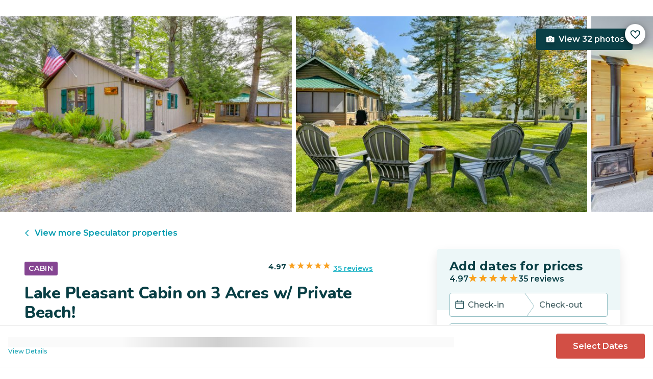

--- FILE ---
content_type: text/html; charset=utf-8
request_url: https://evolve.com/vacation-rentals/us/ny/speculator/434932
body_size: 41840
content:
<!DOCTYPE html><html lang="en"><head><script>(function(w,i,g){w[g]=w[g]||[];if(typeof w[g].push=='function')w[g].push(i)})
(window,'GTM-5XLC','google_tags_first_party');</script><script>(function(w,d,s,l){w[l]=w[l]||[];(function(){w[l].push(arguments);})('set', 'developer_id.dY2E1Nz', true);
		var f=d.getElementsByTagName(s)[0],
		j=d.createElement(s);j.async=true;j.src='/gtm/';
		f.parentNode.insertBefore(j,f);
		})(window,document,'script','dataLayer');</script><meta charSet="utf-8"/><meta content="width=device-width, height=device-height, initial-scale=1.0" name="viewport"/><link crossorigin="anonymous" href="https://google.com/" rel="dns-prefetch"/><title>Lake Pleasant Cabin on 3 Acres w/ Private Beach! - Speculator, NY | Evolve</title><meta content="Rent this vacation home in Speculator, NY – Sleeps 5 guests • 2 Bedrooms • 1 Bathrooms • $201 avg/night • Read 35 reviews and view 32 photos! Sneak away to this cabin in Speculator!" name="description"/><link href="https://evolve.com/vacation-rentals/us/ny/speculator/434932" rel="canonical"/><meta content="website" property="og:type"/><meta content="Lake Pleasant Cabin on 3 Acres w/ Private Beach! - Speculator, NY | Evolve" property="og:title"/><meta content="Lake Pleasant Cabin on 3 Acres w/ Private Beach! - Speculator, NY | Evolve" name="twitter:title"/><meta content="Rent this vacation home in Speculator, NY – Sleeps 5 guests • 2 Bedrooms • 1 Bathrooms • $201 avg/night • Read 35 reviews and view 32 photos! Sneak away to this cabin in Speculator!" property="og:description"/><meta content="Rent this vacation home in Speculator, NY – Sleeps 5 guests • 2 Bedrooms • 1 Bathrooms • $201 avg/night • Read 35 reviews and view 32 photos! Sneak away to this cabin in Speculator!" name="twitter:description"/><meta content="https://evolve.com/vacation-rentals/us/ny/speculator/434932" property="og:url"/><meta content="https://res.cloudinary.com/evolve-vacation-rental-network/image/upload/f_auto,dpr_auto/w_1200,c_fit/listings_s3/listings/434932/images/main/a0FPl00000O2U4GMAV" property="og:image"/><meta content="https://res.cloudinary.com/evolve-vacation-rental-network/image/upload/f_auto,dpr_auto/w_1200,c_fit/listings_s3/listings/434932/images/main/a0FPl00000O2U4GMAV" name="twitter:image"/><meta content="Evolve Vacation Rental" property="og:site_name"/><meta content="en_US" property="og:locale"/><meta content="summary_large_image" name="twitter:card"/><meta content="@EvolveVR" name="twitter:site"/><meta content="evolve.com" name="twitter:domain"/><link rel="preload" as="image" imageSrcSet="https://d3kpuwe9hkbxpz.cloudfront.net/listings/434932/a0FPl00000O2U4GMAV?width=320 320w, https://d3kpuwe9hkbxpz.cloudfront.net/listings/434932/a0FPl00000O2U4GMAV?width=360 360w, https://d3kpuwe9hkbxpz.cloudfront.net/listings/434932/a0FPl00000O2U4GMAV?width=640 640w, https://d3kpuwe9hkbxpz.cloudfront.net/listings/434932/a0FPl00000O2U4GMAV?width=750 750w, https://d3kpuwe9hkbxpz.cloudfront.net/listings/434932/a0FPl00000O2U4GMAV?width=828 828w, https://d3kpuwe9hkbxpz.cloudfront.net/listings/434932/a0FPl00000O2U4GMAV?width=1080 1080w, https://d3kpuwe9hkbxpz.cloudfront.net/listings/434932/a0FPl00000O2U4GMAV?width=1200 1200w, https://d3kpuwe9hkbxpz.cloudfront.net/listings/434932/a0FPl00000O2U4GMAV?width=1920 1920w, https://d3kpuwe9hkbxpz.cloudfront.net/listings/434932/a0FPl00000O2U4GMAV?width=2048 2048w, https://d3kpuwe9hkbxpz.cloudfront.net/listings/434932/a0FPl00000O2U4GMAV?width=3840 3840w" imageSizes="(max-width: 600px) 100vw, (max-width: 1000px) calc(50w - 0.5rem), calc(45vw - 0.5rem)" fetchpriority="high"/><meta name="next-head-count" content="20"/><meta charSet="utf-8"/><link href="/favicon.png" rel="shortcut icon"/><link href="/apple-touch-icon.png" rel="apple-touch-icon" sizes="180x180"/><link href="/favicon-32x32.png" rel="icon" sizes="32x32" type="image/png"/><link href="/favicon-16x16.png" rel="icon" sizes="16x16" type="image/png"/><link href="/site.webmanifest" rel="manifest"/><meta content="#da532c" name="msapplication-TileColor"/><meta content="#ffffff" name="theme-color"/><meta content="index,follow" name="robots"/><script>(function(w,l){w[l] = w[l] || [];w[l].push({'gtm.start':new Date().getTime(),event:'gtm.js'});})(window,'dataLayer');</script><script>window.dataLayer = window.dataLayer || [];
              window.dataLayer.push({
                originalLocation:
                  document.location.protocol +
                  '//' +
                  document.location.hostname +
                  document.location.pathname +
                  document.location.search,
              });</script><link rel="preconnect" href="https://fonts.gstatic.com" crossorigin /><link data-next-font="size-adjust" rel="preconnect" href="/" crossorigin="anonymous"/><link rel="preload" href="/_next/static/css/47d9c865d17d5b95.css" as="style"/><link rel="stylesheet" href="/_next/static/css/47d9c865d17d5b95.css" data-n-g=""/><link rel="preload" href="/_next/static/css/219b1b9b58c2045a.css" as="style"/><link rel="stylesheet" href="/_next/static/css/219b1b9b58c2045a.css" data-n-p=""/><link rel="preload" href="/_next/static/css/eb4ec97fd9452925.css" as="style"/><link rel="stylesheet" href="/_next/static/css/eb4ec97fd9452925.css" data-n-p=""/><link rel="preload" href="/_next/static/css/a2fb3e0d41653d14.css" as="style"/><link rel="stylesheet" href="/_next/static/css/a2fb3e0d41653d14.css" data-n-p=""/><link rel="preload" href="/_next/static/css/1ef86f02a249ebfe.css" as="style"/><link rel="stylesheet" href="/_next/static/css/1ef86f02a249ebfe.css"/><link rel="preload" href="/_next/static/css/26ba724bde89d314.css" as="style"/><link rel="stylesheet" href="/_next/static/css/26ba724bde89d314.css"/><link rel="preload" href="/_next/static/css/291ccbf89d5c4709.css" as="style"/><link rel="stylesheet" href="/_next/static/css/291ccbf89d5c4709.css"/><noscript data-n-css=""></noscript><script defer="" nomodule="" src="/_next/static/chunks/polyfills-c67a75d1b6f99dc8.js"></script><script src="https://clerk.evolve.com/npm/@clerk/clerk-js@5/dist/clerk.browser.js" data-clerk-js-script="true" async="" data-clerk-publishable-key="pk_live_Y2xlcmsuZXZvbHZlLmNvbSQ" data-nscript="beforeInteractive"></script><script src="https://maps.googleapis.com/maps/api/js?key=AIzaSyDf4GW2eppIGvUNVjOHaqXLh4a9ISsUz6M&amp;libraries=places&amp;language=en" defer="" data-nscript="beforeInteractive"></script><script defer="" src="/_next/static/chunks/6379-ba851019cb5f3eab.js"></script><script defer="" src="/_next/static/chunks/2283-944bbe019c10e0d3.js"></script><script defer="" src="/_next/static/chunks/5585-c269591c8dcd60e9.js"></script><script defer="" src="/_next/static/chunks/6351-16a74fdf44b0abf4.js"></script><script defer="" src="/_next/static/chunks/1435-453a7a8686980f41.js"></script><script defer="" src="/_next/static/chunks/1801-5892abb4a6d04c79.js"></script><script defer="" src="/_next/static/chunks/6876.f5fa41de5758ecec.js"></script><script defer="" src="/_next/static/chunks/5148.66388c3683100bad.js"></script><script defer="" src="/_next/static/chunks/2237-0294160f7ed17965.js"></script><script defer="" src="/_next/static/chunks/6150-df6eaffc47f95163.js"></script><script defer="" src="/_next/static/chunks/547-8dd2d571e03b35fc.js"></script><script defer="" src="/_next/static/chunks/7315-037764b666bf0fc5.js"></script><script defer="" src="/_next/static/chunks/2605.4966e7d4e0fa249b.js"></script><script src="/_next/static/chunks/webpack-f6d783f28715096c.js" defer=""></script><script src="/_next/static/chunks/framework-b78bc773b89d3272.js" defer=""></script><script src="/_next/static/chunks/main-d1b04a46795738f3.js" defer=""></script><script src="/_next/static/chunks/pages/_app-35a314f79a459ba1.js" defer=""></script><script src="/_next/static/chunks/1966-05c29a64e94ef036.js" defer=""></script><script src="/_next/static/chunks/2052-f55567acd9ab1618.js" defer=""></script><script src="/_next/static/chunks/5863-e1b71bc99ae6c880.js" defer=""></script><script src="/_next/static/chunks/2812-fd6c2e360695d5c7.js" defer=""></script><script src="/_next/static/chunks/4019-cfbf3ab20d1797d3.js" defer=""></script><script src="/_next/static/chunks/8633-cf16620eedcbb00f.js" defer=""></script><script src="/_next/static/chunks/7739-20b21c2a5895fa26.js" defer=""></script><script src="/_next/static/chunks/9225-b22f6afcaed30890.js" defer=""></script><script src="/_next/static/chunks/6364-7e9e860cf982faba.js" defer=""></script><script src="/_next/static/chunks/2022-4e0eab2453b95892.js" defer=""></script><script src="/_next/static/chunks/pages/vacation-rentals/%5B...slug%5D-5e1c7dacb8420843.js" defer=""></script><script src="/_next/static/KWvPF6UvCnyOWeCYDuWzl/_buildManifest.js" defer=""></script><script src="/_next/static/KWvPF6UvCnyOWeCYDuWzl/_ssgManifest.js" defer=""></script><style data-href="https://fonts.googleapis.com/css2?family=Montserrat:wght@300;400;500;600;700;800&family=Nunito:wght@300;400;600;700;800;900&display=swap">@font-face{font-family:'Montserrat';font-style:normal;font-weight:300;font-display:swap;src:url(https://fonts.gstatic.com/l/font?kit=JTUHjIg1_i6t8kCHKm4532VJOt5-QNFgpCs16Ew9&skey=7bc19f711c0de8f&v=v31) format('woff')}@font-face{font-family:'Montserrat';font-style:normal;font-weight:400;font-display:swap;src:url(https://fonts.gstatic.com/l/font?kit=JTUHjIg1_i6t8kCHKm4532VJOt5-QNFgpCtr6Ew9&skey=7bc19f711c0de8f&v=v31) format('woff')}@font-face{font-family:'Montserrat';font-style:normal;font-weight:500;font-display:swap;src:url(https://fonts.gstatic.com/l/font?kit=JTUHjIg1_i6t8kCHKm4532VJOt5-QNFgpCtZ6Ew9&skey=7bc19f711c0de8f&v=v31) format('woff')}@font-face{font-family:'Montserrat';font-style:normal;font-weight:600;font-display:swap;src:url(https://fonts.gstatic.com/l/font?kit=JTUHjIg1_i6t8kCHKm4532VJOt5-QNFgpCu170w9&skey=7bc19f711c0de8f&v=v31) format('woff')}@font-face{font-family:'Montserrat';font-style:normal;font-weight:700;font-display:swap;src:url(https://fonts.gstatic.com/l/font?kit=JTUHjIg1_i6t8kCHKm4532VJOt5-QNFgpCuM70w9&skey=7bc19f711c0de8f&v=v31) format('woff')}@font-face{font-family:'Montserrat';font-style:normal;font-weight:800;font-display:swap;src:url(https://fonts.gstatic.com/l/font?kit=JTUHjIg1_i6t8kCHKm4532VJOt5-QNFgpCvr70w9&skey=7bc19f711c0de8f&v=v31) format('woff')}@font-face{font-family:'Nunito';font-style:normal;font-weight:300;font-display:swap;src:url(https://fonts.gstatic.com/l/font?kit=XRXI3I6Li01BKofiOc5wtlZ2di8HDOUhRTA&skey=27bb6aa8eea8a5e7&v=v32) format('woff')}@font-face{font-family:'Nunito';font-style:normal;font-weight:400;font-display:swap;src:url(https://fonts.gstatic.com/l/font?kit=XRXI3I6Li01BKofiOc5wtlZ2di8HDLshRTA&skey=27bb6aa8eea8a5e7&v=v32) format('woff')}@font-face{font-family:'Nunito';font-style:normal;font-weight:600;font-display:swap;src:url(https://fonts.gstatic.com/l/font?kit=XRXI3I6Li01BKofiOc5wtlZ2di8HDGUmRTA&skey=27bb6aa8eea8a5e7&v=v32) format('woff')}@font-face{font-family:'Nunito';font-style:normal;font-weight:700;font-display:swap;src:url(https://fonts.gstatic.com/l/font?kit=XRXI3I6Li01BKofiOc5wtlZ2di8HDFwmRTA&skey=27bb6aa8eea8a5e7&v=v32) format('woff')}@font-face{font-family:'Nunito';font-style:normal;font-weight:800;font-display:swap;src:url(https://fonts.gstatic.com/l/font?kit=XRXI3I6Li01BKofiOc5wtlZ2di8HDDsmRTA&skey=27bb6aa8eea8a5e7&v=v32) format('woff')}@font-face{font-family:'Nunito';font-style:normal;font-weight:900;font-display:swap;src:url(https://fonts.gstatic.com/l/font?kit=XRXI3I6Li01BKofiOc5wtlZ2di8HDBImRTA&skey=27bb6aa8eea8a5e7&v=v32) format('woff')}@font-face{font-family:'Montserrat';font-style:normal;font-weight:300;font-display:swap;src:url(https://fonts.gstatic.com/s/montserrat/v31/JTUSjIg1_i6t8kCHKm459WRhyyTh89ZNpQ.woff2) format('woff2');unicode-range:U+0460-052F,U+1C80-1C8A,U+20B4,U+2DE0-2DFF,U+A640-A69F,U+FE2E-FE2F}@font-face{font-family:'Montserrat';font-style:normal;font-weight:300;font-display:swap;src:url(https://fonts.gstatic.com/s/montserrat/v31/JTUSjIg1_i6t8kCHKm459W1hyyTh89ZNpQ.woff2) format('woff2');unicode-range:U+0301,U+0400-045F,U+0490-0491,U+04B0-04B1,U+2116}@font-face{font-family:'Montserrat';font-style:normal;font-weight:300;font-display:swap;src:url(https://fonts.gstatic.com/s/montserrat/v31/JTUSjIg1_i6t8kCHKm459WZhyyTh89ZNpQ.woff2) format('woff2');unicode-range:U+0102-0103,U+0110-0111,U+0128-0129,U+0168-0169,U+01A0-01A1,U+01AF-01B0,U+0300-0301,U+0303-0304,U+0308-0309,U+0323,U+0329,U+1EA0-1EF9,U+20AB}@font-face{font-family:'Montserrat';font-style:normal;font-weight:300;font-display:swap;src:url(https://fonts.gstatic.com/s/montserrat/v31/JTUSjIg1_i6t8kCHKm459WdhyyTh89ZNpQ.woff2) format('woff2');unicode-range:U+0100-02BA,U+02BD-02C5,U+02C7-02CC,U+02CE-02D7,U+02DD-02FF,U+0304,U+0308,U+0329,U+1D00-1DBF,U+1E00-1E9F,U+1EF2-1EFF,U+2020,U+20A0-20AB,U+20AD-20C0,U+2113,U+2C60-2C7F,U+A720-A7FF}@font-face{font-family:'Montserrat';font-style:normal;font-weight:300;font-display:swap;src:url(https://fonts.gstatic.com/s/montserrat/v31/JTUSjIg1_i6t8kCHKm459WlhyyTh89Y.woff2) format('woff2');unicode-range:U+0000-00FF,U+0131,U+0152-0153,U+02BB-02BC,U+02C6,U+02DA,U+02DC,U+0304,U+0308,U+0329,U+2000-206F,U+20AC,U+2122,U+2191,U+2193,U+2212,U+2215,U+FEFF,U+FFFD}@font-face{font-family:'Montserrat';font-style:normal;font-weight:400;font-display:swap;src:url(https://fonts.gstatic.com/s/montserrat/v31/JTUSjIg1_i6t8kCHKm459WRhyyTh89ZNpQ.woff2) format('woff2');unicode-range:U+0460-052F,U+1C80-1C8A,U+20B4,U+2DE0-2DFF,U+A640-A69F,U+FE2E-FE2F}@font-face{font-family:'Montserrat';font-style:normal;font-weight:400;font-display:swap;src:url(https://fonts.gstatic.com/s/montserrat/v31/JTUSjIg1_i6t8kCHKm459W1hyyTh89ZNpQ.woff2) format('woff2');unicode-range:U+0301,U+0400-045F,U+0490-0491,U+04B0-04B1,U+2116}@font-face{font-family:'Montserrat';font-style:normal;font-weight:400;font-display:swap;src:url(https://fonts.gstatic.com/s/montserrat/v31/JTUSjIg1_i6t8kCHKm459WZhyyTh89ZNpQ.woff2) format('woff2');unicode-range:U+0102-0103,U+0110-0111,U+0128-0129,U+0168-0169,U+01A0-01A1,U+01AF-01B0,U+0300-0301,U+0303-0304,U+0308-0309,U+0323,U+0329,U+1EA0-1EF9,U+20AB}@font-face{font-family:'Montserrat';font-style:normal;font-weight:400;font-display:swap;src:url(https://fonts.gstatic.com/s/montserrat/v31/JTUSjIg1_i6t8kCHKm459WdhyyTh89ZNpQ.woff2) format('woff2');unicode-range:U+0100-02BA,U+02BD-02C5,U+02C7-02CC,U+02CE-02D7,U+02DD-02FF,U+0304,U+0308,U+0329,U+1D00-1DBF,U+1E00-1E9F,U+1EF2-1EFF,U+2020,U+20A0-20AB,U+20AD-20C0,U+2113,U+2C60-2C7F,U+A720-A7FF}@font-face{font-family:'Montserrat';font-style:normal;font-weight:400;font-display:swap;src:url(https://fonts.gstatic.com/s/montserrat/v31/JTUSjIg1_i6t8kCHKm459WlhyyTh89Y.woff2) format('woff2');unicode-range:U+0000-00FF,U+0131,U+0152-0153,U+02BB-02BC,U+02C6,U+02DA,U+02DC,U+0304,U+0308,U+0329,U+2000-206F,U+20AC,U+2122,U+2191,U+2193,U+2212,U+2215,U+FEFF,U+FFFD}@font-face{font-family:'Montserrat';font-style:normal;font-weight:500;font-display:swap;src:url(https://fonts.gstatic.com/s/montserrat/v31/JTUSjIg1_i6t8kCHKm459WRhyyTh89ZNpQ.woff2) format('woff2');unicode-range:U+0460-052F,U+1C80-1C8A,U+20B4,U+2DE0-2DFF,U+A640-A69F,U+FE2E-FE2F}@font-face{font-family:'Montserrat';font-style:normal;font-weight:500;font-display:swap;src:url(https://fonts.gstatic.com/s/montserrat/v31/JTUSjIg1_i6t8kCHKm459W1hyyTh89ZNpQ.woff2) format('woff2');unicode-range:U+0301,U+0400-045F,U+0490-0491,U+04B0-04B1,U+2116}@font-face{font-family:'Montserrat';font-style:normal;font-weight:500;font-display:swap;src:url(https://fonts.gstatic.com/s/montserrat/v31/JTUSjIg1_i6t8kCHKm459WZhyyTh89ZNpQ.woff2) format('woff2');unicode-range:U+0102-0103,U+0110-0111,U+0128-0129,U+0168-0169,U+01A0-01A1,U+01AF-01B0,U+0300-0301,U+0303-0304,U+0308-0309,U+0323,U+0329,U+1EA0-1EF9,U+20AB}@font-face{font-family:'Montserrat';font-style:normal;font-weight:500;font-display:swap;src:url(https://fonts.gstatic.com/s/montserrat/v31/JTUSjIg1_i6t8kCHKm459WdhyyTh89ZNpQ.woff2) format('woff2');unicode-range:U+0100-02BA,U+02BD-02C5,U+02C7-02CC,U+02CE-02D7,U+02DD-02FF,U+0304,U+0308,U+0329,U+1D00-1DBF,U+1E00-1E9F,U+1EF2-1EFF,U+2020,U+20A0-20AB,U+20AD-20C0,U+2113,U+2C60-2C7F,U+A720-A7FF}@font-face{font-family:'Montserrat';font-style:normal;font-weight:500;font-display:swap;src:url(https://fonts.gstatic.com/s/montserrat/v31/JTUSjIg1_i6t8kCHKm459WlhyyTh89Y.woff2) format('woff2');unicode-range:U+0000-00FF,U+0131,U+0152-0153,U+02BB-02BC,U+02C6,U+02DA,U+02DC,U+0304,U+0308,U+0329,U+2000-206F,U+20AC,U+2122,U+2191,U+2193,U+2212,U+2215,U+FEFF,U+FFFD}@font-face{font-family:'Montserrat';font-style:normal;font-weight:600;font-display:swap;src:url(https://fonts.gstatic.com/s/montserrat/v31/JTUSjIg1_i6t8kCHKm459WRhyyTh89ZNpQ.woff2) format('woff2');unicode-range:U+0460-052F,U+1C80-1C8A,U+20B4,U+2DE0-2DFF,U+A640-A69F,U+FE2E-FE2F}@font-face{font-family:'Montserrat';font-style:normal;font-weight:600;font-display:swap;src:url(https://fonts.gstatic.com/s/montserrat/v31/JTUSjIg1_i6t8kCHKm459W1hyyTh89ZNpQ.woff2) format('woff2');unicode-range:U+0301,U+0400-045F,U+0490-0491,U+04B0-04B1,U+2116}@font-face{font-family:'Montserrat';font-style:normal;font-weight:600;font-display:swap;src:url(https://fonts.gstatic.com/s/montserrat/v31/JTUSjIg1_i6t8kCHKm459WZhyyTh89ZNpQ.woff2) format('woff2');unicode-range:U+0102-0103,U+0110-0111,U+0128-0129,U+0168-0169,U+01A0-01A1,U+01AF-01B0,U+0300-0301,U+0303-0304,U+0308-0309,U+0323,U+0329,U+1EA0-1EF9,U+20AB}@font-face{font-family:'Montserrat';font-style:normal;font-weight:600;font-display:swap;src:url(https://fonts.gstatic.com/s/montserrat/v31/JTUSjIg1_i6t8kCHKm459WdhyyTh89ZNpQ.woff2) format('woff2');unicode-range:U+0100-02BA,U+02BD-02C5,U+02C7-02CC,U+02CE-02D7,U+02DD-02FF,U+0304,U+0308,U+0329,U+1D00-1DBF,U+1E00-1E9F,U+1EF2-1EFF,U+2020,U+20A0-20AB,U+20AD-20C0,U+2113,U+2C60-2C7F,U+A720-A7FF}@font-face{font-family:'Montserrat';font-style:normal;font-weight:600;font-display:swap;src:url(https://fonts.gstatic.com/s/montserrat/v31/JTUSjIg1_i6t8kCHKm459WlhyyTh89Y.woff2) format('woff2');unicode-range:U+0000-00FF,U+0131,U+0152-0153,U+02BB-02BC,U+02C6,U+02DA,U+02DC,U+0304,U+0308,U+0329,U+2000-206F,U+20AC,U+2122,U+2191,U+2193,U+2212,U+2215,U+FEFF,U+FFFD}@font-face{font-family:'Montserrat';font-style:normal;font-weight:700;font-display:swap;src:url(https://fonts.gstatic.com/s/montserrat/v31/JTUSjIg1_i6t8kCHKm459WRhyyTh89ZNpQ.woff2) format('woff2');unicode-range:U+0460-052F,U+1C80-1C8A,U+20B4,U+2DE0-2DFF,U+A640-A69F,U+FE2E-FE2F}@font-face{font-family:'Montserrat';font-style:normal;font-weight:700;font-display:swap;src:url(https://fonts.gstatic.com/s/montserrat/v31/JTUSjIg1_i6t8kCHKm459W1hyyTh89ZNpQ.woff2) format('woff2');unicode-range:U+0301,U+0400-045F,U+0490-0491,U+04B0-04B1,U+2116}@font-face{font-family:'Montserrat';font-style:normal;font-weight:700;font-display:swap;src:url(https://fonts.gstatic.com/s/montserrat/v31/JTUSjIg1_i6t8kCHKm459WZhyyTh89ZNpQ.woff2) format('woff2');unicode-range:U+0102-0103,U+0110-0111,U+0128-0129,U+0168-0169,U+01A0-01A1,U+01AF-01B0,U+0300-0301,U+0303-0304,U+0308-0309,U+0323,U+0329,U+1EA0-1EF9,U+20AB}@font-face{font-family:'Montserrat';font-style:normal;font-weight:700;font-display:swap;src:url(https://fonts.gstatic.com/s/montserrat/v31/JTUSjIg1_i6t8kCHKm459WdhyyTh89ZNpQ.woff2) format('woff2');unicode-range:U+0100-02BA,U+02BD-02C5,U+02C7-02CC,U+02CE-02D7,U+02DD-02FF,U+0304,U+0308,U+0329,U+1D00-1DBF,U+1E00-1E9F,U+1EF2-1EFF,U+2020,U+20A0-20AB,U+20AD-20C0,U+2113,U+2C60-2C7F,U+A720-A7FF}@font-face{font-family:'Montserrat';font-style:normal;font-weight:700;font-display:swap;src:url(https://fonts.gstatic.com/s/montserrat/v31/JTUSjIg1_i6t8kCHKm459WlhyyTh89Y.woff2) format('woff2');unicode-range:U+0000-00FF,U+0131,U+0152-0153,U+02BB-02BC,U+02C6,U+02DA,U+02DC,U+0304,U+0308,U+0329,U+2000-206F,U+20AC,U+2122,U+2191,U+2193,U+2212,U+2215,U+FEFF,U+FFFD}@font-face{font-family:'Montserrat';font-style:normal;font-weight:800;font-display:swap;src:url(https://fonts.gstatic.com/s/montserrat/v31/JTUSjIg1_i6t8kCHKm459WRhyyTh89ZNpQ.woff2) format('woff2');unicode-range:U+0460-052F,U+1C80-1C8A,U+20B4,U+2DE0-2DFF,U+A640-A69F,U+FE2E-FE2F}@font-face{font-family:'Montserrat';font-style:normal;font-weight:800;font-display:swap;src:url(https://fonts.gstatic.com/s/montserrat/v31/JTUSjIg1_i6t8kCHKm459W1hyyTh89ZNpQ.woff2) format('woff2');unicode-range:U+0301,U+0400-045F,U+0490-0491,U+04B0-04B1,U+2116}@font-face{font-family:'Montserrat';font-style:normal;font-weight:800;font-display:swap;src:url(https://fonts.gstatic.com/s/montserrat/v31/JTUSjIg1_i6t8kCHKm459WZhyyTh89ZNpQ.woff2) format('woff2');unicode-range:U+0102-0103,U+0110-0111,U+0128-0129,U+0168-0169,U+01A0-01A1,U+01AF-01B0,U+0300-0301,U+0303-0304,U+0308-0309,U+0323,U+0329,U+1EA0-1EF9,U+20AB}@font-face{font-family:'Montserrat';font-style:normal;font-weight:800;font-display:swap;src:url(https://fonts.gstatic.com/s/montserrat/v31/JTUSjIg1_i6t8kCHKm459WdhyyTh89ZNpQ.woff2) format('woff2');unicode-range:U+0100-02BA,U+02BD-02C5,U+02C7-02CC,U+02CE-02D7,U+02DD-02FF,U+0304,U+0308,U+0329,U+1D00-1DBF,U+1E00-1E9F,U+1EF2-1EFF,U+2020,U+20A0-20AB,U+20AD-20C0,U+2113,U+2C60-2C7F,U+A720-A7FF}@font-face{font-family:'Montserrat';font-style:normal;font-weight:800;font-display:swap;src:url(https://fonts.gstatic.com/s/montserrat/v31/JTUSjIg1_i6t8kCHKm459WlhyyTh89Y.woff2) format('woff2');unicode-range:U+0000-00FF,U+0131,U+0152-0153,U+02BB-02BC,U+02C6,U+02DA,U+02DC,U+0304,U+0308,U+0329,U+2000-206F,U+20AC,U+2122,U+2191,U+2193,U+2212,U+2215,U+FEFF,U+FFFD}@font-face{font-family:'Nunito';font-style:normal;font-weight:300;font-display:swap;src:url(https://fonts.gstatic.com/s/nunito/v32/XRXV3I6Li01BKofIOOaBTMnFcQIG.woff2) format('woff2');unicode-range:U+0460-052F,U+1C80-1C8A,U+20B4,U+2DE0-2DFF,U+A640-A69F,U+FE2E-FE2F}@font-face{font-family:'Nunito';font-style:normal;font-weight:300;font-display:swap;src:url(https://fonts.gstatic.com/s/nunito/v32/XRXV3I6Li01BKofIMeaBTMnFcQIG.woff2) format('woff2');unicode-range:U+0301,U+0400-045F,U+0490-0491,U+04B0-04B1,U+2116}@font-face{font-family:'Nunito';font-style:normal;font-weight:300;font-display:swap;src:url(https://fonts.gstatic.com/s/nunito/v32/XRXV3I6Li01BKofIOuaBTMnFcQIG.woff2) format('woff2');unicode-range:U+0102-0103,U+0110-0111,U+0128-0129,U+0168-0169,U+01A0-01A1,U+01AF-01B0,U+0300-0301,U+0303-0304,U+0308-0309,U+0323,U+0329,U+1EA0-1EF9,U+20AB}@font-face{font-family:'Nunito';font-style:normal;font-weight:300;font-display:swap;src:url(https://fonts.gstatic.com/s/nunito/v32/XRXV3I6Li01BKofIO-aBTMnFcQIG.woff2) format('woff2');unicode-range:U+0100-02BA,U+02BD-02C5,U+02C7-02CC,U+02CE-02D7,U+02DD-02FF,U+0304,U+0308,U+0329,U+1D00-1DBF,U+1E00-1E9F,U+1EF2-1EFF,U+2020,U+20A0-20AB,U+20AD-20C0,U+2113,U+2C60-2C7F,U+A720-A7FF}@font-face{font-family:'Nunito';font-style:normal;font-weight:300;font-display:swap;src:url(https://fonts.gstatic.com/s/nunito/v32/XRXV3I6Li01BKofINeaBTMnFcQ.woff2) format('woff2');unicode-range:U+0000-00FF,U+0131,U+0152-0153,U+02BB-02BC,U+02C6,U+02DA,U+02DC,U+0304,U+0308,U+0329,U+2000-206F,U+20AC,U+2122,U+2191,U+2193,U+2212,U+2215,U+FEFF,U+FFFD}@font-face{font-family:'Nunito';font-style:normal;font-weight:400;font-display:swap;src:url(https://fonts.gstatic.com/s/nunito/v32/XRXV3I6Li01BKofIOOaBTMnFcQIG.woff2) format('woff2');unicode-range:U+0460-052F,U+1C80-1C8A,U+20B4,U+2DE0-2DFF,U+A640-A69F,U+FE2E-FE2F}@font-face{font-family:'Nunito';font-style:normal;font-weight:400;font-display:swap;src:url(https://fonts.gstatic.com/s/nunito/v32/XRXV3I6Li01BKofIMeaBTMnFcQIG.woff2) format('woff2');unicode-range:U+0301,U+0400-045F,U+0490-0491,U+04B0-04B1,U+2116}@font-face{font-family:'Nunito';font-style:normal;font-weight:400;font-display:swap;src:url(https://fonts.gstatic.com/s/nunito/v32/XRXV3I6Li01BKofIOuaBTMnFcQIG.woff2) format('woff2');unicode-range:U+0102-0103,U+0110-0111,U+0128-0129,U+0168-0169,U+01A0-01A1,U+01AF-01B0,U+0300-0301,U+0303-0304,U+0308-0309,U+0323,U+0329,U+1EA0-1EF9,U+20AB}@font-face{font-family:'Nunito';font-style:normal;font-weight:400;font-display:swap;src:url(https://fonts.gstatic.com/s/nunito/v32/XRXV3I6Li01BKofIO-aBTMnFcQIG.woff2) format('woff2');unicode-range:U+0100-02BA,U+02BD-02C5,U+02C7-02CC,U+02CE-02D7,U+02DD-02FF,U+0304,U+0308,U+0329,U+1D00-1DBF,U+1E00-1E9F,U+1EF2-1EFF,U+2020,U+20A0-20AB,U+20AD-20C0,U+2113,U+2C60-2C7F,U+A720-A7FF}@font-face{font-family:'Nunito';font-style:normal;font-weight:400;font-display:swap;src:url(https://fonts.gstatic.com/s/nunito/v32/XRXV3I6Li01BKofINeaBTMnFcQ.woff2) format('woff2');unicode-range:U+0000-00FF,U+0131,U+0152-0153,U+02BB-02BC,U+02C6,U+02DA,U+02DC,U+0304,U+0308,U+0329,U+2000-206F,U+20AC,U+2122,U+2191,U+2193,U+2212,U+2215,U+FEFF,U+FFFD}@font-face{font-family:'Nunito';font-style:normal;font-weight:600;font-display:swap;src:url(https://fonts.gstatic.com/s/nunito/v32/XRXV3I6Li01BKofIOOaBTMnFcQIG.woff2) format('woff2');unicode-range:U+0460-052F,U+1C80-1C8A,U+20B4,U+2DE0-2DFF,U+A640-A69F,U+FE2E-FE2F}@font-face{font-family:'Nunito';font-style:normal;font-weight:600;font-display:swap;src:url(https://fonts.gstatic.com/s/nunito/v32/XRXV3I6Li01BKofIMeaBTMnFcQIG.woff2) format('woff2');unicode-range:U+0301,U+0400-045F,U+0490-0491,U+04B0-04B1,U+2116}@font-face{font-family:'Nunito';font-style:normal;font-weight:600;font-display:swap;src:url(https://fonts.gstatic.com/s/nunito/v32/XRXV3I6Li01BKofIOuaBTMnFcQIG.woff2) format('woff2');unicode-range:U+0102-0103,U+0110-0111,U+0128-0129,U+0168-0169,U+01A0-01A1,U+01AF-01B0,U+0300-0301,U+0303-0304,U+0308-0309,U+0323,U+0329,U+1EA0-1EF9,U+20AB}@font-face{font-family:'Nunito';font-style:normal;font-weight:600;font-display:swap;src:url(https://fonts.gstatic.com/s/nunito/v32/XRXV3I6Li01BKofIO-aBTMnFcQIG.woff2) format('woff2');unicode-range:U+0100-02BA,U+02BD-02C5,U+02C7-02CC,U+02CE-02D7,U+02DD-02FF,U+0304,U+0308,U+0329,U+1D00-1DBF,U+1E00-1E9F,U+1EF2-1EFF,U+2020,U+20A0-20AB,U+20AD-20C0,U+2113,U+2C60-2C7F,U+A720-A7FF}@font-face{font-family:'Nunito';font-style:normal;font-weight:600;font-display:swap;src:url(https://fonts.gstatic.com/s/nunito/v32/XRXV3I6Li01BKofINeaBTMnFcQ.woff2) format('woff2');unicode-range:U+0000-00FF,U+0131,U+0152-0153,U+02BB-02BC,U+02C6,U+02DA,U+02DC,U+0304,U+0308,U+0329,U+2000-206F,U+20AC,U+2122,U+2191,U+2193,U+2212,U+2215,U+FEFF,U+FFFD}@font-face{font-family:'Nunito';font-style:normal;font-weight:700;font-display:swap;src:url(https://fonts.gstatic.com/s/nunito/v32/XRXV3I6Li01BKofIOOaBTMnFcQIG.woff2) format('woff2');unicode-range:U+0460-052F,U+1C80-1C8A,U+20B4,U+2DE0-2DFF,U+A640-A69F,U+FE2E-FE2F}@font-face{font-family:'Nunito';font-style:normal;font-weight:700;font-display:swap;src:url(https://fonts.gstatic.com/s/nunito/v32/XRXV3I6Li01BKofIMeaBTMnFcQIG.woff2) format('woff2');unicode-range:U+0301,U+0400-045F,U+0490-0491,U+04B0-04B1,U+2116}@font-face{font-family:'Nunito';font-style:normal;font-weight:700;font-display:swap;src:url(https://fonts.gstatic.com/s/nunito/v32/XRXV3I6Li01BKofIOuaBTMnFcQIG.woff2) format('woff2');unicode-range:U+0102-0103,U+0110-0111,U+0128-0129,U+0168-0169,U+01A0-01A1,U+01AF-01B0,U+0300-0301,U+0303-0304,U+0308-0309,U+0323,U+0329,U+1EA0-1EF9,U+20AB}@font-face{font-family:'Nunito';font-style:normal;font-weight:700;font-display:swap;src:url(https://fonts.gstatic.com/s/nunito/v32/XRXV3I6Li01BKofIO-aBTMnFcQIG.woff2) format('woff2');unicode-range:U+0100-02BA,U+02BD-02C5,U+02C7-02CC,U+02CE-02D7,U+02DD-02FF,U+0304,U+0308,U+0329,U+1D00-1DBF,U+1E00-1E9F,U+1EF2-1EFF,U+2020,U+20A0-20AB,U+20AD-20C0,U+2113,U+2C60-2C7F,U+A720-A7FF}@font-face{font-family:'Nunito';font-style:normal;font-weight:700;font-display:swap;src:url(https://fonts.gstatic.com/s/nunito/v32/XRXV3I6Li01BKofINeaBTMnFcQ.woff2) format('woff2');unicode-range:U+0000-00FF,U+0131,U+0152-0153,U+02BB-02BC,U+02C6,U+02DA,U+02DC,U+0304,U+0308,U+0329,U+2000-206F,U+20AC,U+2122,U+2191,U+2193,U+2212,U+2215,U+FEFF,U+FFFD}@font-face{font-family:'Nunito';font-style:normal;font-weight:800;font-display:swap;src:url(https://fonts.gstatic.com/s/nunito/v32/XRXV3I6Li01BKofIOOaBTMnFcQIG.woff2) format('woff2');unicode-range:U+0460-052F,U+1C80-1C8A,U+20B4,U+2DE0-2DFF,U+A640-A69F,U+FE2E-FE2F}@font-face{font-family:'Nunito';font-style:normal;font-weight:800;font-display:swap;src:url(https://fonts.gstatic.com/s/nunito/v32/XRXV3I6Li01BKofIMeaBTMnFcQIG.woff2) format('woff2');unicode-range:U+0301,U+0400-045F,U+0490-0491,U+04B0-04B1,U+2116}@font-face{font-family:'Nunito';font-style:normal;font-weight:800;font-display:swap;src:url(https://fonts.gstatic.com/s/nunito/v32/XRXV3I6Li01BKofIOuaBTMnFcQIG.woff2) format('woff2');unicode-range:U+0102-0103,U+0110-0111,U+0128-0129,U+0168-0169,U+01A0-01A1,U+01AF-01B0,U+0300-0301,U+0303-0304,U+0308-0309,U+0323,U+0329,U+1EA0-1EF9,U+20AB}@font-face{font-family:'Nunito';font-style:normal;font-weight:800;font-display:swap;src:url(https://fonts.gstatic.com/s/nunito/v32/XRXV3I6Li01BKofIO-aBTMnFcQIG.woff2) format('woff2');unicode-range:U+0100-02BA,U+02BD-02C5,U+02C7-02CC,U+02CE-02D7,U+02DD-02FF,U+0304,U+0308,U+0329,U+1D00-1DBF,U+1E00-1E9F,U+1EF2-1EFF,U+2020,U+20A0-20AB,U+20AD-20C0,U+2113,U+2C60-2C7F,U+A720-A7FF}@font-face{font-family:'Nunito';font-style:normal;font-weight:800;font-display:swap;src:url(https://fonts.gstatic.com/s/nunito/v32/XRXV3I6Li01BKofINeaBTMnFcQ.woff2) format('woff2');unicode-range:U+0000-00FF,U+0131,U+0152-0153,U+02BB-02BC,U+02C6,U+02DA,U+02DC,U+0304,U+0308,U+0329,U+2000-206F,U+20AC,U+2122,U+2191,U+2193,U+2212,U+2215,U+FEFF,U+FFFD}@font-face{font-family:'Nunito';font-style:normal;font-weight:900;font-display:swap;src:url(https://fonts.gstatic.com/s/nunito/v32/XRXV3I6Li01BKofIOOaBTMnFcQIG.woff2) format('woff2');unicode-range:U+0460-052F,U+1C80-1C8A,U+20B4,U+2DE0-2DFF,U+A640-A69F,U+FE2E-FE2F}@font-face{font-family:'Nunito';font-style:normal;font-weight:900;font-display:swap;src:url(https://fonts.gstatic.com/s/nunito/v32/XRXV3I6Li01BKofIMeaBTMnFcQIG.woff2) format('woff2');unicode-range:U+0301,U+0400-045F,U+0490-0491,U+04B0-04B1,U+2116}@font-face{font-family:'Nunito';font-style:normal;font-weight:900;font-display:swap;src:url(https://fonts.gstatic.com/s/nunito/v32/XRXV3I6Li01BKofIOuaBTMnFcQIG.woff2) format('woff2');unicode-range:U+0102-0103,U+0110-0111,U+0128-0129,U+0168-0169,U+01A0-01A1,U+01AF-01B0,U+0300-0301,U+0303-0304,U+0308-0309,U+0323,U+0329,U+1EA0-1EF9,U+20AB}@font-face{font-family:'Nunito';font-style:normal;font-weight:900;font-display:swap;src:url(https://fonts.gstatic.com/s/nunito/v32/XRXV3I6Li01BKofIO-aBTMnFcQIG.woff2) format('woff2');unicode-range:U+0100-02BA,U+02BD-02C5,U+02C7-02CC,U+02CE-02D7,U+02DD-02FF,U+0304,U+0308,U+0329,U+1D00-1DBF,U+1E00-1E9F,U+1EF2-1EFF,U+2020,U+20A0-20AB,U+20AD-20C0,U+2113,U+2C60-2C7F,U+A720-A7FF}@font-face{font-family:'Nunito';font-style:normal;font-weight:900;font-display:swap;src:url(https://fonts.gstatic.com/s/nunito/v32/XRXV3I6Li01BKofINeaBTMnFcQ.woff2) format('woff2');unicode-range:U+0000-00FF,U+0131,U+0152-0153,U+02BB-02BC,U+02C6,U+02DA,U+02DC,U+0304,U+0308,U+0329,U+2000-206F,U+20AC,U+2122,U+2191,U+2193,U+2212,U+2215,U+FEFF,U+FFFD}</style></head><body><div id="__next"><div class="ResultDetails_resultDetails___Ryn3"><div class="Header_bannerContainer__gN7ag"></div><header class="Header_header__1RJ5C Header_listingPage__jwe8i"><nav class="Header_mobileNav__w9RyV"><div class=""><div class="Header_logoContainer__wgzjD "><a id="header_evolve_logo_mobile_link" class="btn-cta Header_mobileCta___MCkr" href="/"><svg xmlns="http://www.w3.org/2000/svg" fill="none" viewBox="0 0 505 99"><g clip-path="url(#evolve-logo_svg__clip0)"><path fill="#1AB2C5" d="M191.86 42.42c-2.63-16.75-15.23-26.68-30.86-26.68-19.38 0-34.16 14.78-34.16 33.73 0 18.95 14.64 33.58 34.73 33.58a42.38 42.38 0 0027.64-10.4 2.003 2.003 0 00.53-2.26l-3.08-7.55a1.997 1.997 0 00-1.426-1.197 1.996 1.996 0 00-1.794.497c-6.86 6.31-14.17 9.14-21.72 9.14-8 0-14.14-3.44-17.85-8.77a2.007 2.007 0 01-.273-1.782 2.01 2.01 0 011.273-1.278l45.63-14.78a2.002 2.002 0 001.36-2.25zM140 48.89c.43-12.2 9.33-21.53 21-21.53 7.17 0 13.2 3.59 15.93 9.47L140 48.89zm114.79-33.13l-12.12 1.53a2.008 2.008 0 00-1.67 1.24l-15.32 37.26-15.1-37.24a1.995 1.995 0 00-1.64-1.26l-12.2-1.54a2 2 0 00-2.13 2.84l27.44 63.23a1.992 1.992 0 001.87 1.23h3.65a1.995 1.995 0 001.87-1.23l27.48-63.23a2 2 0 00-2.13-2.83zm181.01-.01l-12.21 1.54a2.003 2.003 0 00-1.59 1.26l-15.1 37.24-15.4-37.26a2.06 2.06 0 00-1.64-1.24l-12.12-1.53a2 2 0 00-2.12 2.83l27.47 63.23a2 2 0 001.91 1.23h3.65a2 2 0 001.88-1.23l27.43-63.23a2.007 2.007 0 00-.21-2.082 1.999 1.999 0 00-1.95-.758zm-142.44 0c-19.29 0-34.56 14.75-34.56 33.65s15.27 33.52 34.56 33.52c19.29 0 34.64-14.63 34.64-33.52s-15.23-33.65-34.64-33.65zm0 54.87a21.294 21.294 0 01-19.715-13.08 21.292 21.292 0 1140.935-8.27 21.1 21.1 0 01-6.136 15.122 21.105 21.105 0 01-15.084 6.228zm88.81-.27h-28.32V17.79a2.05 2.05 0 00-2.36-2l-9.81 1.51a2 2 0 00-1.74 2v61.57a2.05 2.05 0 002.06 2h38.73a2 2 0 002-1.71l1.44-8.47a2 2 0 00-2-2.34zm122.15-27.92c-2.63-16.75-15.23-26.68-30.91-26.68-19.37 0-34.15 14.78-34.15 33.72 0 18.94 14.63 33.58 34.74 33.58a42.422 42.422 0 0027.64-10.39 2.002 2.002 0 00.53-2.27l-3.08-7.55a1.997 1.997 0 00-1.426-1.197 1.996 1.996 0 00-1.794.497c-6.86 6.31-14.17 9.14-21.72 9.14-8 0-14.13-3.44-17.85-8.76a2.007 2.007 0 01.207-2.583c.222-.222.494-.39.793-.487L503 44.67a2 2 0 001.32-2.24zm-51.86 6.47c.43-12.2 9.33-21.53 21-21.53 7.18 0 13.2 3.59 15.93 9.47L452.46 48.9z"></path><path fill="url(#evolve-logo_svg__paint0_linear)" d="M69.09 39.29l-15.8-15.8a5.53 5.53 0 00-7.8 0l-15.8 15.8a5.54 5.54 0 00-1.61 3.9v14a65.924 65.924 0 0111-3.52v-8.2l10.31-10.29 10.28 10.29v5.21c3.83-.63 5.56-.94 7.36-1.34.91-.21 2.16-.5 3.67-.92v-5.23a5.54 5.54 0 00-1.61-3.9z"></path><path fill="url(#evolve-logo_svg__paint1_linear)" d="M93.62 27.37A49.4 49.4 0 00.1 46.28 51.32 51.32 0 00.06 52a5.94 5.94 0 008.88 4.81l.1-.06a6.07 6.07 0 003-5.57v-1.75a37.39 37.39 0 0171.35-15.61A39.004 39.004 0 0185.84 41c.12.33.17.39.23.54 4.4-2 6.74-4 10.44-7a51.885 51.885 0 00-2.89-7.17z"></path><path fill="#79BB42" d="M94.18 70.24a49.36 49.36 0 01-79.12 14.63 50.991 50.991 0 01-5-5.66c1-.66 1.54-1 1.56-1.06 3.08-2.1 6-3.86 8.67-5.36a37.998 37.998 0 005.51 5.55 37.322 37.322 0 0057.42-13.07 5.91 5.91 0 012.89-2.84l.14-.06a6 6 0 017.93 7.87z"></path><path fill="#BDD031" d="M88.43 53.19l-.31.15c-.54.26-2.12 1-4.36 2-1.11.47-2.83 1.2-5.16 2-2.63 1-4.72 1.6-5.71 1.89A69.619 69.619 0 0167 60.77c-1.8.41-3.54.72-7.37 1.35-3.83.63-7.5 1.13-8.9 1.33-3.93.55-7.73 1.11-11.65 2A66.571 66.571 0 0028.1 69a78.243 78.243 0 00-7.84 3.8c-2.71 1.5-5.59 3.26-8.67 5.37l-1.56 1-.03-.05a11.12 11.12 0 013.3-16.19l.11-.06c.49-.29 2.11-1.23 4.36-2.36 1.1-.55 2.54-1.24 4.2-2a84.887 84.887 0 0111.5-4.06c2.39-.65 4.23-1 5.64-1.33 3.46-.71 6-1 10.42-1.67 5.53-.79 6.78-.91 10.13-1.49 2-.36 3.94-.73 6.21-1.29s3.95-1.06 4.8-1.33c.85-.27 3.53-1.11 6.72-2.4.82-.34 2.75-1.13 5.19-2.3 0 0 1.61-.78 3.25-1.64a104.333 104.333 0 0010.68-6.52v.13a15.56 15.56 0 01-8.08 18.58z"></path></g><defs><linearGradient id="evolve-logo_svg__paint0_linear" x1="50.43" x2="45.08" y1="53.399" y2="33.88" gradientUnits="userSpaceOnUse"><stop stop-color="#6FB844"></stop><stop offset="1" stop-color="#BDD031"></stop></linearGradient><linearGradient id="evolve-logo_svg__paint1_linear" x1="77.87" x2="28.88" y1="56.95" y2="25.44" gradientUnits="userSpaceOnUse"><stop stop-color="#028998"></stop><stop offset="1" stop-color="#17B1C3"></stop></linearGradient><clipPath id="evolve-logo_svg__clip0"><path fill="#fff" d="M0 0h505v99H0z"></path></clipPath></defs></svg><span>Evolve Vacation Rental</span></a></div><div class="Header_searchFields__Wdtar "><div><div class="SearchBox_searchBox__NDDDH  "><div class="SearchBox_footer__kRi5w"><button class="SearchBox_btn__lb2lA">Cancel</button></div><svg xmlns="http://www.w3.org/2000/svg" fill="none" viewBox="0 0 24 24" class="SearchBox_mobileSearchIcon__kvJNY"><path fill="#093F46" d="M9.94 16.22a6 6 0 01-4.43-1.82 6.03 6.03 0 01-1.82-4.43c0-1.74.6-3.21 1.82-4.43a6.03 6.03 0 014.43-1.82 6 6 0 014.42 1.82 6.03 6.03 0 011.83 4.43c0 1.73-.61 3.21-1.83 4.43a6.03 6.03 0 01-4.42 1.82zM21.14 22a.8.8 0 00.57-.2c.41-.39.43-.8.05-1.26l-5.57-5.62a7.66 7.66 0 001.71-4.95c0-2.19-.77-4.06-2.31-5.63A7.64 7.64 0 009.94 2c-2.23 0-4.11.78-5.66 2.34a7.71 7.71 0 00-2.31 5.63 7.7 7.7 0 002.31 5.62 7.65 7.65 0 005.66 2.35 7.8 7.8 0 005.05-1.77l5.52 5.57c.17.17.38.26.62.26z"></path></svg></div></div></div></div><div class="Header_mobileMenu__XfB6x"></div><button class="Header_headerMobileHamburgerBtn__69XcG " id="header_mobile_hamburger_btn" title="View main menu."><div class="Header_mobileMenuTrigger__5XGLh  "><span class=""></span><span class=""></span><span class=""></span><span class=""></span></div></button></nav></header><button class="FavoriteButton_favoriteListingButton__rGVo5 FavoriteButton_resultDetails__pDza6 FavoriteButton_unselected__fxkNZ"><svg xmlns="http://www.w3.org/2000/svg" xmlns:xlink="http://www.w3.org/1999/xlink" viewBox="0 0 23 20" class="FavoriteButton_emptyHeart__M57hQ" title="Favorite"><defs><path id="icon-heartEmpty_svg__a" d="M20.484 6.387a6.004 6.004 0 00.277-1.8C20.755 2.437 19.05.58 16.655.111c-2.395-.468-4.84 1.263-5.888 3.207C9.707 1.375 7.254-.35 4.857.127 2.461.603.76 2.47.761 4.623c.044.967.31 1.916.781 2.79.25.496.542.974.873 1.431.718.892 1.504 1.74 2.353 2.538.832.855 1.695 1.692 2.557 2.52 1.028.99 2.055 1.971 3.164 2.916l.37.315.36-.315a89.92 89.92 0 004.95-4.698 33.654 33.654 0 002.887-3.033 8.414 8.414 0 001.428-2.7z"></path></defs><use fill-rule="nonzero" stroke="#093F45" stroke-width="2" xlink:href="#icon-heartEmpty_svg__a" transform="translate(1 1)" fill="#fff"></use></svg></button><div class="Image-Gallery_gallery__49Psj"><button class="Image-Gallery_photoIndicator__9uI8M imageGalleryTrigger" id="photo_gallery_btn"><svg xmlns="http://www.w3.org/2000/svg" viewBox="0 0 36 33"><defs><filter id="icon-camera_svg__a" width="136%" height="267.5%" x="-18%" y="-78.8%" filterUnits="objectBoundingBox"><feOffset dy="5" in="SourceAlpha" result="shadowOffsetOuter1"></feOffset><feGaussianBlur in="shadowOffsetOuter1" result="shadowBlurOuter1" stdDeviation="5"></feGaussianBlur><feColorMatrix in="shadowBlurOuter1" result="shadowMatrixOuter1" values="0 0 0 0 0 0 0 0 0 0 0 0 0 0 0 0 0 0 0.2 0"></feColorMatrix><feMerge><feMergeNode in="shadowMatrixOuter1"></feMergeNode><feMergeNode in="SourceGraphic"></feMergeNode></feMerge></filter></defs><g fill="#FFF" filter="url(#icon-camera_svg__a)" transform="translate(-6 -8)"><path d="M21.438 13.188l-.938 1.874h-3.188A1.31 1.31 0 0016 16.375v8.25a1.31 1.31 0 001.313 1.313h12.75a1.31 1.31 0 001.312-1.313v-8.25a1.31 1.31 0 00-1.313-1.313h-3.187l-.938-1.874h-4.5zm2.25 3.562a3.756 3.756 0 013.75 3.75 3.756 3.756 0 01-3.75 3.75 3.756 3.756 0 01-3.75-3.75 3.756 3.756 0 013.75-3.75zm0 .75c-1.662 0-3 1.339-3 3s1.338 3 3 3c1.66 0 3-1.339 3-3s-1.34-3-3-3z"></path></g></svg><span class="Image-Gallery_photoTotalDesktop___1jrs">View 32 photos</span><span class="Image-Gallery_photoTotalTablet__8CuJB">Photos</span><span class="Image-Gallery_photoTotalMobile__4pXyJ">1/32</span></button><div class="Image-Gallery_embla__16MLi"><div class="Image-Gallery_embla__viewport__hT2Rc"><div class="Image-Gallery_embla__container__rCeGC"><div class="Image-Gallery_embla__slide__880Bg Image-Gallery_clickablePhoto__SRbpl imageGalleryTrigger"><div class="Image-Gallery_embla__slide__inner__9O0WD"><div class="image Image-Gallery_clickablePhoto__SRbpl"><img alt="Speculator Vacation Rental | 2BR | 1BA | 900 Sq Ft | 2 Steps to Enter" fetchpriority="high" decoding="async" data-nimg="fill" class="Image-Gallery_clickablePhoto__SRbpl" style="position:absolute;height:100%;width:100%;left:0;top:0;right:0;bottom:0;object-fit:cover;color:transparent;background-size:cover;background-position:50% 50%;background-repeat:no-repeat;background-image:url(&quot;data:image/svg+xml;charset=utf-8,%3Csvg xmlns=&#x27;http://www.w3.org/2000/svg&#x27; %3E%3Cfilter id=&#x27;b&#x27; color-interpolation-filters=&#x27;sRGB&#x27;%3E%3CfeGaussianBlur stdDeviation=&#x27;20&#x27;/%3E%3CfeColorMatrix values=&#x27;1 0 0 0 0 0 1 0 0 0 0 0 1 0 0 0 0 0 100 -1&#x27; result=&#x27;s&#x27;/%3E%3CfeFlood x=&#x27;0&#x27; y=&#x27;0&#x27; width=&#x27;100%25&#x27; height=&#x27;100%25&#x27;/%3E%3CfeComposite operator=&#x27;out&#x27; in=&#x27;s&#x27;/%3E%3CfeComposite in2=&#x27;SourceGraphic&#x27;/%3E%3CfeGaussianBlur stdDeviation=&#x27;20&#x27;/%3E%3C/filter%3E%3Cimage width=&#x27;100%25&#x27; height=&#x27;100%25&#x27; x=&#x27;0&#x27; y=&#x27;0&#x27; preserveAspectRatio=&#x27;xMidYMid slice&#x27; style=&#x27;filter: url(%23b);&#x27; href=&#x27;https://res.cloudinary.com/evolve-vacation-rental-network/image/upload/f_auto,c_limit,w_200,q_10,e_blur:1000/listings_s3//listings/434932/images/main/a0FPl00000O2U4GMAV&#x27;/%3E%3C/svg%3E&quot;)" sizes="(max-width: 600px) 100vw, (max-width: 1000px) calc(50w - 0.5rem), calc(45vw - 0.5rem)" srcSet="https://d3kpuwe9hkbxpz.cloudfront.net/listings/434932/a0FPl00000O2U4GMAV?width=320 320w, https://d3kpuwe9hkbxpz.cloudfront.net/listings/434932/a0FPl00000O2U4GMAV?width=360 360w, https://d3kpuwe9hkbxpz.cloudfront.net/listings/434932/a0FPl00000O2U4GMAV?width=640 640w, https://d3kpuwe9hkbxpz.cloudfront.net/listings/434932/a0FPl00000O2U4GMAV?width=750 750w, https://d3kpuwe9hkbxpz.cloudfront.net/listings/434932/a0FPl00000O2U4GMAV?width=828 828w, https://d3kpuwe9hkbxpz.cloudfront.net/listings/434932/a0FPl00000O2U4GMAV?width=1080 1080w, https://d3kpuwe9hkbxpz.cloudfront.net/listings/434932/a0FPl00000O2U4GMAV?width=1200 1200w, https://d3kpuwe9hkbxpz.cloudfront.net/listings/434932/a0FPl00000O2U4GMAV?width=1920 1920w, https://d3kpuwe9hkbxpz.cloudfront.net/listings/434932/a0FPl00000O2U4GMAV?width=2048 2048w, https://d3kpuwe9hkbxpz.cloudfront.net/listings/434932/a0FPl00000O2U4GMAV?width=3840 3840w" src="https://d3kpuwe9hkbxpz.cloudfront.net/listings/434932/a0FPl00000O2U4GMAV?width=3840"/></div></div></div><div class="Image-Gallery_embla__slide__880Bg Image-Gallery_clickablePhoto__SRbpl imageGalleryTrigger"><div class="Image-Gallery_embla__slide__inner__9O0WD"><div class="image Image-Gallery_clickablePhoto__SRbpl"><img alt="Shared Outdoor Space | Private Fire Pit &amp; Picnic Table | Walk to Lake" loading="lazy" decoding="async" data-nimg="fill" class="Image-Gallery_clickablePhoto__SRbpl" style="position:absolute;height:100%;width:100%;left:0;top:0;right:0;bottom:0;object-fit:cover;color:transparent;background-size:cover;background-position:50% 50%;background-repeat:no-repeat;background-image:url(&quot;data:image/svg+xml;charset=utf-8,%3Csvg xmlns=&#x27;http://www.w3.org/2000/svg&#x27; %3E%3Cfilter id=&#x27;b&#x27; color-interpolation-filters=&#x27;sRGB&#x27;%3E%3CfeGaussianBlur stdDeviation=&#x27;20&#x27;/%3E%3CfeColorMatrix values=&#x27;1 0 0 0 0 0 1 0 0 0 0 0 1 0 0 0 0 0 100 -1&#x27; result=&#x27;s&#x27;/%3E%3CfeFlood x=&#x27;0&#x27; y=&#x27;0&#x27; width=&#x27;100%25&#x27; height=&#x27;100%25&#x27;/%3E%3CfeComposite operator=&#x27;out&#x27; in=&#x27;s&#x27;/%3E%3CfeComposite in2=&#x27;SourceGraphic&#x27;/%3E%3CfeGaussianBlur stdDeviation=&#x27;20&#x27;/%3E%3C/filter%3E%3Cimage width=&#x27;100%25&#x27; height=&#x27;100%25&#x27; x=&#x27;0&#x27; y=&#x27;0&#x27; preserveAspectRatio=&#x27;xMidYMid slice&#x27; style=&#x27;filter: url(%23b);&#x27; href=&#x27;https://res.cloudinary.com/evolve-vacation-rental-network/image/upload/f_auto,c_limit,w_200,q_10,e_blur:1000/listings_s3//listings/434932/images/main/a0FPl000008FTjSMAW&#x27;/%3E%3C/svg%3E&quot;)" sizes="(max-width: 600px) 100vw, (max-width: 1000px) calc(50w - 0.5rem), calc(45vw - 0.5rem)" srcSet="https://d3kpuwe9hkbxpz.cloudfront.net/listings/434932/a0FPl000008FTjSMAW?width=320 320w, https://d3kpuwe9hkbxpz.cloudfront.net/listings/434932/a0FPl000008FTjSMAW?width=360 360w, https://d3kpuwe9hkbxpz.cloudfront.net/listings/434932/a0FPl000008FTjSMAW?width=640 640w, https://d3kpuwe9hkbxpz.cloudfront.net/listings/434932/a0FPl000008FTjSMAW?width=750 750w, https://d3kpuwe9hkbxpz.cloudfront.net/listings/434932/a0FPl000008FTjSMAW?width=828 828w, https://d3kpuwe9hkbxpz.cloudfront.net/listings/434932/a0FPl000008FTjSMAW?width=1080 1080w, https://d3kpuwe9hkbxpz.cloudfront.net/listings/434932/a0FPl000008FTjSMAW?width=1200 1200w, https://d3kpuwe9hkbxpz.cloudfront.net/listings/434932/a0FPl000008FTjSMAW?width=1920 1920w, https://d3kpuwe9hkbxpz.cloudfront.net/listings/434932/a0FPl000008FTjSMAW?width=2048 2048w, https://d3kpuwe9hkbxpz.cloudfront.net/listings/434932/a0FPl000008FTjSMAW?width=3840 3840w" src="https://d3kpuwe9hkbxpz.cloudfront.net/listings/434932/a0FPl000008FTjSMAW?width=3840"/></div></div></div><div class="Image-Gallery_embla__slide__880Bg Image-Gallery_clickablePhoto__SRbpl imageGalleryTrigger"><div class="Image-Gallery_embla__slide__inner__9O0WD"><div class="image Image-Gallery_clickablePhoto__SRbpl"><img alt="Living Room | Sleeper Sofa | Window A/C (Seasonal) | Baseboard Heat | Free WiFi" loading="lazy" decoding="async" data-nimg="fill" class="Image-Gallery_clickablePhoto__SRbpl" style="position:absolute;height:100%;width:100%;left:0;top:0;right:0;bottom:0;object-fit:cover;color:transparent;background-size:cover;background-position:50% 50%;background-repeat:no-repeat;background-image:url(&quot;data:image/svg+xml;charset=utf-8,%3Csvg xmlns=&#x27;http://www.w3.org/2000/svg&#x27; %3E%3Cfilter id=&#x27;b&#x27; color-interpolation-filters=&#x27;sRGB&#x27;%3E%3CfeGaussianBlur stdDeviation=&#x27;20&#x27;/%3E%3CfeColorMatrix values=&#x27;1 0 0 0 0 0 1 0 0 0 0 0 1 0 0 0 0 0 100 -1&#x27; result=&#x27;s&#x27;/%3E%3CfeFlood x=&#x27;0&#x27; y=&#x27;0&#x27; width=&#x27;100%25&#x27; height=&#x27;100%25&#x27;/%3E%3CfeComposite operator=&#x27;out&#x27; in=&#x27;s&#x27;/%3E%3CfeComposite in2=&#x27;SourceGraphic&#x27;/%3E%3CfeGaussianBlur stdDeviation=&#x27;20&#x27;/%3E%3C/filter%3E%3Cimage width=&#x27;100%25&#x27; height=&#x27;100%25&#x27; x=&#x27;0&#x27; y=&#x27;0&#x27; preserveAspectRatio=&#x27;xMidYMid slice&#x27; style=&#x27;filter: url(%23b);&#x27; href=&#x27;https://res.cloudinary.com/evolve-vacation-rental-network/image/upload/f_auto,c_limit,w_200,q_10,e_blur:1000/listings_s3//listings/434932/images/main/a0FPl00000O281bMAB&#x27;/%3E%3C/svg%3E&quot;)" sizes="(max-width: 600px) 100vw, (max-width: 1000px) calc(50w - 0.5rem), calc(45vw - 0.5rem)" srcSet="https://d3kpuwe9hkbxpz.cloudfront.net/listings/434932/a0FPl00000O281bMAB?width=320 320w, https://d3kpuwe9hkbxpz.cloudfront.net/listings/434932/a0FPl00000O281bMAB?width=360 360w, https://d3kpuwe9hkbxpz.cloudfront.net/listings/434932/a0FPl00000O281bMAB?width=640 640w, https://d3kpuwe9hkbxpz.cloudfront.net/listings/434932/a0FPl00000O281bMAB?width=750 750w, https://d3kpuwe9hkbxpz.cloudfront.net/listings/434932/a0FPl00000O281bMAB?width=828 828w, https://d3kpuwe9hkbxpz.cloudfront.net/listings/434932/a0FPl00000O281bMAB?width=1080 1080w, https://d3kpuwe9hkbxpz.cloudfront.net/listings/434932/a0FPl00000O281bMAB?width=1200 1200w, https://d3kpuwe9hkbxpz.cloudfront.net/listings/434932/a0FPl00000O281bMAB?width=1920 1920w, https://d3kpuwe9hkbxpz.cloudfront.net/listings/434932/a0FPl00000O281bMAB?width=2048 2048w, https://d3kpuwe9hkbxpz.cloudfront.net/listings/434932/a0FPl00000O281bMAB?width=3840 3840w" src="https://d3kpuwe9hkbxpz.cloudfront.net/listings/434932/a0FPl00000O281bMAB?width=3840"/></div></div></div><div class="Image-Gallery_embla__slide__880Bg Image-Gallery_clickablePhoto__SRbpl imageGalleryTrigger"><div class="Image-Gallery_embla__slide__inner__9O0WD"><div class="image Image-Gallery_clickablePhoto__SRbpl"><img alt="Dining Area | Dishes &amp; Flatware Provided" loading="lazy" decoding="async" data-nimg="fill" class="Image-Gallery_clickablePhoto__SRbpl" style="position:absolute;height:100%;width:100%;left:0;top:0;right:0;bottom:0;object-fit:cover;color:transparent;background-size:cover;background-position:50% 50%;background-repeat:no-repeat;background-image:url(&quot;data:image/svg+xml;charset=utf-8,%3Csvg xmlns=&#x27;http://www.w3.org/2000/svg&#x27; %3E%3Cfilter id=&#x27;b&#x27; color-interpolation-filters=&#x27;sRGB&#x27;%3E%3CfeGaussianBlur stdDeviation=&#x27;20&#x27;/%3E%3CfeColorMatrix values=&#x27;1 0 0 0 0 0 1 0 0 0 0 0 1 0 0 0 0 0 100 -1&#x27; result=&#x27;s&#x27;/%3E%3CfeFlood x=&#x27;0&#x27; y=&#x27;0&#x27; width=&#x27;100%25&#x27; height=&#x27;100%25&#x27;/%3E%3CfeComposite operator=&#x27;out&#x27; in=&#x27;s&#x27;/%3E%3CfeComposite in2=&#x27;SourceGraphic&#x27;/%3E%3CfeGaussianBlur stdDeviation=&#x27;20&#x27;/%3E%3C/filter%3E%3Cimage width=&#x27;100%25&#x27; height=&#x27;100%25&#x27; x=&#x27;0&#x27; y=&#x27;0&#x27; preserveAspectRatio=&#x27;xMidYMid slice&#x27; style=&#x27;filter: url(%23b);&#x27; href=&#x27;https://res.cloudinary.com/evolve-vacation-rental-network/image/upload/f_auto,c_limit,w_200,q_10,e_blur:1000/listings_s3//listings/434932/images/main/a0FPl00000O2A0UMAV&#x27;/%3E%3C/svg%3E&quot;)" sizes="(max-width: 600px) 100vw, (max-width: 1000px) calc(50w - 0.5rem), calc(45vw - 0.5rem)" srcSet="https://d3kpuwe9hkbxpz.cloudfront.net/listings/434932/a0FPl00000O2A0UMAV?width=320 320w, https://d3kpuwe9hkbxpz.cloudfront.net/listings/434932/a0FPl00000O2A0UMAV?width=360 360w, https://d3kpuwe9hkbxpz.cloudfront.net/listings/434932/a0FPl00000O2A0UMAV?width=640 640w, https://d3kpuwe9hkbxpz.cloudfront.net/listings/434932/a0FPl00000O2A0UMAV?width=750 750w, https://d3kpuwe9hkbxpz.cloudfront.net/listings/434932/a0FPl00000O2A0UMAV?width=828 828w, https://d3kpuwe9hkbxpz.cloudfront.net/listings/434932/a0FPl00000O2A0UMAV?width=1080 1080w, https://d3kpuwe9hkbxpz.cloudfront.net/listings/434932/a0FPl00000O2A0UMAV?width=1200 1200w, https://d3kpuwe9hkbxpz.cloudfront.net/listings/434932/a0FPl00000O2A0UMAV?width=1920 1920w, https://d3kpuwe9hkbxpz.cloudfront.net/listings/434932/a0FPl00000O2A0UMAV?width=2048 2048w, https://d3kpuwe9hkbxpz.cloudfront.net/listings/434932/a0FPl00000O2A0UMAV?width=3840 3840w" src="https://d3kpuwe9hkbxpz.cloudfront.net/listings/434932/a0FPl00000O2A0UMAV?width=3840"/></div></div></div><div class="Image-Gallery_embla__slide__880Bg Image-Gallery_clickablePhoto__SRbpl imageGalleryTrigger"><div class="Image-Gallery_embla__slide__inner__9O0WD"><div class="image Image-Gallery_clickablePhoto__SRbpl"><img alt="Image 5" loading="lazy" decoding="async" data-nimg="fill" class="Image-Gallery_clickablePhoto__SRbpl" style="position:absolute;height:100%;width:100%;left:0;top:0;right:0;bottom:0;object-fit:cover;color:transparent;background-size:cover;background-position:50% 50%;background-repeat:no-repeat;background-image:url(&quot;data:image/svg+xml;charset=utf-8,%3Csvg xmlns=&#x27;http://www.w3.org/2000/svg&#x27; %3E%3Cfilter id=&#x27;b&#x27; color-interpolation-filters=&#x27;sRGB&#x27;%3E%3CfeGaussianBlur stdDeviation=&#x27;20&#x27;/%3E%3CfeColorMatrix values=&#x27;1 0 0 0 0 0 1 0 0 0 0 0 1 0 0 0 0 0 100 -1&#x27; result=&#x27;s&#x27;/%3E%3CfeFlood x=&#x27;0&#x27; y=&#x27;0&#x27; width=&#x27;100%25&#x27; height=&#x27;100%25&#x27;/%3E%3CfeComposite operator=&#x27;out&#x27; in=&#x27;s&#x27;/%3E%3CfeComposite in2=&#x27;SourceGraphic&#x27;/%3E%3CfeGaussianBlur stdDeviation=&#x27;20&#x27;/%3E%3C/filter%3E%3Cimage width=&#x27;100%25&#x27; height=&#x27;100%25&#x27; x=&#x27;0&#x27; y=&#x27;0&#x27; preserveAspectRatio=&#x27;xMidYMid slice&#x27; style=&#x27;filter: url(%23b);&#x27; href=&#x27;https://res.cloudinary.com/evolve-vacation-rental-network/image/upload/f_auto,c_limit,w_200,q_10,e_blur:1000/listings_s3//listings/434932/images/main/a0FPl00000O2XbZMAV&#x27;/%3E%3C/svg%3E&quot;)" sizes="(max-width: 600px) 100vw, (max-width: 1000px) calc(50w - 0.5rem), calc(45vw - 0.5rem)" srcSet="https://d3kpuwe9hkbxpz.cloudfront.net/listings/434932/a0FPl00000O2XbZMAV?width=320 320w, https://d3kpuwe9hkbxpz.cloudfront.net/listings/434932/a0FPl00000O2XbZMAV?width=360 360w, https://d3kpuwe9hkbxpz.cloudfront.net/listings/434932/a0FPl00000O2XbZMAV?width=640 640w, https://d3kpuwe9hkbxpz.cloudfront.net/listings/434932/a0FPl00000O2XbZMAV?width=750 750w, https://d3kpuwe9hkbxpz.cloudfront.net/listings/434932/a0FPl00000O2XbZMAV?width=828 828w, https://d3kpuwe9hkbxpz.cloudfront.net/listings/434932/a0FPl00000O2XbZMAV?width=1080 1080w, https://d3kpuwe9hkbxpz.cloudfront.net/listings/434932/a0FPl00000O2XbZMAV?width=1200 1200w, https://d3kpuwe9hkbxpz.cloudfront.net/listings/434932/a0FPl00000O2XbZMAV?width=1920 1920w, https://d3kpuwe9hkbxpz.cloudfront.net/listings/434932/a0FPl00000O2XbZMAV?width=2048 2048w, https://d3kpuwe9hkbxpz.cloudfront.net/listings/434932/a0FPl00000O2XbZMAV?width=3840 3840w" src="https://d3kpuwe9hkbxpz.cloudfront.net/listings/434932/a0FPl00000O2XbZMAV?width=3840"/></div></div></div><div class="Image-Gallery_embla__slide__880Bg Image-Gallery_clickablePhoto__SRbpl imageGalleryTrigger"><div class="Image-Gallery_embla__slide__inner__9O0WD"><div class="image Image-Gallery_clickablePhoto__SRbpl"><img alt="Image 6" loading="lazy" decoding="async" data-nimg="fill" class="Image-Gallery_clickablePhoto__SRbpl" style="position:absolute;height:100%;width:100%;left:0;top:0;right:0;bottom:0;object-fit:cover;color:transparent;background-size:cover;background-position:50% 50%;background-repeat:no-repeat;background-image:url(&quot;data:image/svg+xml;charset=utf-8,%3Csvg xmlns=&#x27;http://www.w3.org/2000/svg&#x27; %3E%3Cfilter id=&#x27;b&#x27; color-interpolation-filters=&#x27;sRGB&#x27;%3E%3CfeGaussianBlur stdDeviation=&#x27;20&#x27;/%3E%3CfeColorMatrix values=&#x27;1 0 0 0 0 0 1 0 0 0 0 0 1 0 0 0 0 0 100 -1&#x27; result=&#x27;s&#x27;/%3E%3CfeFlood x=&#x27;0&#x27; y=&#x27;0&#x27; width=&#x27;100%25&#x27; height=&#x27;100%25&#x27;/%3E%3CfeComposite operator=&#x27;out&#x27; in=&#x27;s&#x27;/%3E%3CfeComposite in2=&#x27;SourceGraphic&#x27;/%3E%3CfeGaussianBlur stdDeviation=&#x27;20&#x27;/%3E%3C/filter%3E%3Cimage width=&#x27;100%25&#x27; height=&#x27;100%25&#x27; x=&#x27;0&#x27; y=&#x27;0&#x27; preserveAspectRatio=&#x27;xMidYMid slice&#x27; style=&#x27;filter: url(%23b);&#x27; href=&#x27;https://res.cloudinary.com/evolve-vacation-rental-network/image/upload/f_auto,c_limit,w_200,q_10,e_blur:1000/listings_s3//listings/434932/images/main/a0FPl00000O2JzHMAV&#x27;/%3E%3C/svg%3E&quot;)" sizes="(max-width: 600px) 100vw, (max-width: 1000px) calc(50w - 0.5rem), calc(45vw - 0.5rem)" srcSet="https://d3kpuwe9hkbxpz.cloudfront.net/listings/434932/a0FPl00000O2JzHMAV?width=320 320w, https://d3kpuwe9hkbxpz.cloudfront.net/listings/434932/a0FPl00000O2JzHMAV?width=360 360w, https://d3kpuwe9hkbxpz.cloudfront.net/listings/434932/a0FPl00000O2JzHMAV?width=640 640w, https://d3kpuwe9hkbxpz.cloudfront.net/listings/434932/a0FPl00000O2JzHMAV?width=750 750w, https://d3kpuwe9hkbxpz.cloudfront.net/listings/434932/a0FPl00000O2JzHMAV?width=828 828w, https://d3kpuwe9hkbxpz.cloudfront.net/listings/434932/a0FPl00000O2JzHMAV?width=1080 1080w, https://d3kpuwe9hkbxpz.cloudfront.net/listings/434932/a0FPl00000O2JzHMAV?width=1200 1200w, https://d3kpuwe9hkbxpz.cloudfront.net/listings/434932/a0FPl00000O2JzHMAV?width=1920 1920w, https://d3kpuwe9hkbxpz.cloudfront.net/listings/434932/a0FPl00000O2JzHMAV?width=2048 2048w, https://d3kpuwe9hkbxpz.cloudfront.net/listings/434932/a0FPl00000O2JzHMAV?width=3840 3840w" src="https://d3kpuwe9hkbxpz.cloudfront.net/listings/434932/a0FPl00000O2JzHMAV?width=3840"/></div></div></div><div class="Image-Gallery_embla__slide__880Bg Image-Gallery_clickablePhoto__SRbpl imageGalleryTrigger"><div class="Image-Gallery_embla__slide__inner__9O0WD"><div class="image Image-Gallery_clickablePhoto__SRbpl"><img alt="Kitchen | Cooking Basics | Drip &amp; Keurig Coffee Makers" loading="lazy" decoding="async" data-nimg="fill" class="Image-Gallery_clickablePhoto__SRbpl" style="position:absolute;height:100%;width:100%;left:0;top:0;right:0;bottom:0;object-fit:cover;color:transparent;background-size:cover;background-position:50% 50%;background-repeat:no-repeat;background-image:url(&quot;data:image/svg+xml;charset=utf-8,%3Csvg xmlns=&#x27;http://www.w3.org/2000/svg&#x27; %3E%3Cfilter id=&#x27;b&#x27; color-interpolation-filters=&#x27;sRGB&#x27;%3E%3CfeGaussianBlur stdDeviation=&#x27;20&#x27;/%3E%3CfeColorMatrix values=&#x27;1 0 0 0 0 0 1 0 0 0 0 0 1 0 0 0 0 0 100 -1&#x27; result=&#x27;s&#x27;/%3E%3CfeFlood x=&#x27;0&#x27; y=&#x27;0&#x27; width=&#x27;100%25&#x27; height=&#x27;100%25&#x27;/%3E%3CfeComposite operator=&#x27;out&#x27; in=&#x27;s&#x27;/%3E%3CfeComposite in2=&#x27;SourceGraphic&#x27;/%3E%3CfeGaussianBlur stdDeviation=&#x27;20&#x27;/%3E%3C/filter%3E%3Cimage width=&#x27;100%25&#x27; height=&#x27;100%25&#x27; x=&#x27;0&#x27; y=&#x27;0&#x27; preserveAspectRatio=&#x27;xMidYMid slice&#x27; style=&#x27;filter: url(%23b);&#x27; href=&#x27;https://res.cloudinary.com/evolve-vacation-rental-network/image/upload/f_auto,c_limit,w_200,q_10,e_blur:1000/listings_s3//listings/434932/images/main/a0FPl00000O2XRtMAN&#x27;/%3E%3C/svg%3E&quot;)" sizes="(max-width: 600px) 100vw, (max-width: 1000px) calc(50w - 0.5rem), calc(45vw - 0.5rem)" srcSet="https://d3kpuwe9hkbxpz.cloudfront.net/listings/434932/a0FPl00000O2XRtMAN?width=320 320w, https://d3kpuwe9hkbxpz.cloudfront.net/listings/434932/a0FPl00000O2XRtMAN?width=360 360w, https://d3kpuwe9hkbxpz.cloudfront.net/listings/434932/a0FPl00000O2XRtMAN?width=640 640w, https://d3kpuwe9hkbxpz.cloudfront.net/listings/434932/a0FPl00000O2XRtMAN?width=750 750w, https://d3kpuwe9hkbxpz.cloudfront.net/listings/434932/a0FPl00000O2XRtMAN?width=828 828w, https://d3kpuwe9hkbxpz.cloudfront.net/listings/434932/a0FPl00000O2XRtMAN?width=1080 1080w, https://d3kpuwe9hkbxpz.cloudfront.net/listings/434932/a0FPl00000O2XRtMAN?width=1200 1200w, https://d3kpuwe9hkbxpz.cloudfront.net/listings/434932/a0FPl00000O2XRtMAN?width=1920 1920w, https://d3kpuwe9hkbxpz.cloudfront.net/listings/434932/a0FPl00000O2XRtMAN?width=2048 2048w, https://d3kpuwe9hkbxpz.cloudfront.net/listings/434932/a0FPl00000O2XRtMAN?width=3840 3840w" src="https://d3kpuwe9hkbxpz.cloudfront.net/listings/434932/a0FPl00000O2XRtMAN?width=3840"/></div></div></div><div class="Image-Gallery_embla__slide__880Bg Image-Gallery_clickablePhoto__SRbpl imageGalleryTrigger"><div class="Image-Gallery_embla__slide__inner__9O0WD"><div class="image Image-Gallery_clickablePhoto__SRbpl"><img alt="Image 8" loading="lazy" decoding="async" data-nimg="fill" class="Image-Gallery_clickablePhoto__SRbpl" style="position:absolute;height:100%;width:100%;left:0;top:0;right:0;bottom:0;object-fit:cover;color:transparent;background-size:cover;background-position:50% 50%;background-repeat:no-repeat;background-image:url(&quot;data:image/svg+xml;charset=utf-8,%3Csvg xmlns=&#x27;http://www.w3.org/2000/svg&#x27; %3E%3Cfilter id=&#x27;b&#x27; color-interpolation-filters=&#x27;sRGB&#x27;%3E%3CfeGaussianBlur stdDeviation=&#x27;20&#x27;/%3E%3CfeColorMatrix values=&#x27;1 0 0 0 0 0 1 0 0 0 0 0 1 0 0 0 0 0 100 -1&#x27; result=&#x27;s&#x27;/%3E%3CfeFlood x=&#x27;0&#x27; y=&#x27;0&#x27; width=&#x27;100%25&#x27; height=&#x27;100%25&#x27;/%3E%3CfeComposite operator=&#x27;out&#x27; in=&#x27;s&#x27;/%3E%3CfeComposite in2=&#x27;SourceGraphic&#x27;/%3E%3CfeGaussianBlur stdDeviation=&#x27;20&#x27;/%3E%3C/filter%3E%3Cimage width=&#x27;100%25&#x27; height=&#x27;100%25&#x27; x=&#x27;0&#x27; y=&#x27;0&#x27; preserveAspectRatio=&#x27;xMidYMid slice&#x27; style=&#x27;filter: url(%23b);&#x27; href=&#x27;https://res.cloudinary.com/evolve-vacation-rental-network/image/upload/f_auto,c_limit,w_200,q_10,e_blur:1000/listings_s3//listings/434932/images/main/a0FPl00000O2XTVMA3&#x27;/%3E%3C/svg%3E&quot;)" sizes="(max-width: 600px) 100vw, (max-width: 1000px) calc(50w - 0.5rem), calc(45vw - 0.5rem)" srcSet="https://d3kpuwe9hkbxpz.cloudfront.net/listings/434932/a0FPl00000O2XTVMA3?width=320 320w, https://d3kpuwe9hkbxpz.cloudfront.net/listings/434932/a0FPl00000O2XTVMA3?width=360 360w, https://d3kpuwe9hkbxpz.cloudfront.net/listings/434932/a0FPl00000O2XTVMA3?width=640 640w, https://d3kpuwe9hkbxpz.cloudfront.net/listings/434932/a0FPl00000O2XTVMA3?width=750 750w, https://d3kpuwe9hkbxpz.cloudfront.net/listings/434932/a0FPl00000O2XTVMA3?width=828 828w, https://d3kpuwe9hkbxpz.cloudfront.net/listings/434932/a0FPl00000O2XTVMA3?width=1080 1080w, https://d3kpuwe9hkbxpz.cloudfront.net/listings/434932/a0FPl00000O2XTVMA3?width=1200 1200w, https://d3kpuwe9hkbxpz.cloudfront.net/listings/434932/a0FPl00000O2XTVMA3?width=1920 1920w, https://d3kpuwe9hkbxpz.cloudfront.net/listings/434932/a0FPl00000O2XTVMA3?width=2048 2048w, https://d3kpuwe9hkbxpz.cloudfront.net/listings/434932/a0FPl00000O2XTVMA3?width=3840 3840w" src="https://d3kpuwe9hkbxpz.cloudfront.net/listings/434932/a0FPl00000O2XTVMA3?width=3840"/></div></div></div><div class="Image-Gallery_embla__slide__880Bg Image-Gallery_clickablePhoto__SRbpl imageGalleryTrigger"><div class="Image-Gallery_embla__slide__inner__9O0WD"><div class="image Image-Gallery_clickablePhoto__SRbpl"><img alt="Image 9" loading="lazy" decoding="async" data-nimg="fill" class="Image-Gallery_clickablePhoto__SRbpl" style="position:absolute;height:100%;width:100%;left:0;top:0;right:0;bottom:0;object-fit:cover;color:transparent;background-size:cover;background-position:50% 50%;background-repeat:no-repeat;background-image:url(&quot;data:image/svg+xml;charset=utf-8,%3Csvg xmlns=&#x27;http://www.w3.org/2000/svg&#x27; %3E%3Cfilter id=&#x27;b&#x27; color-interpolation-filters=&#x27;sRGB&#x27;%3E%3CfeGaussianBlur stdDeviation=&#x27;20&#x27;/%3E%3CfeColorMatrix values=&#x27;1 0 0 0 0 0 1 0 0 0 0 0 1 0 0 0 0 0 100 -1&#x27; result=&#x27;s&#x27;/%3E%3CfeFlood x=&#x27;0&#x27; y=&#x27;0&#x27; width=&#x27;100%25&#x27; height=&#x27;100%25&#x27;/%3E%3CfeComposite operator=&#x27;out&#x27; in=&#x27;s&#x27;/%3E%3CfeComposite in2=&#x27;SourceGraphic&#x27;/%3E%3CfeGaussianBlur stdDeviation=&#x27;20&#x27;/%3E%3C/filter%3E%3Cimage width=&#x27;100%25&#x27; height=&#x27;100%25&#x27; x=&#x27;0&#x27; y=&#x27;0&#x27; preserveAspectRatio=&#x27;xMidYMid slice&#x27; style=&#x27;filter: url(%23b);&#x27; href=&#x27;https://res.cloudinary.com/evolve-vacation-rental-network/image/upload/f_auto,c_limit,w_200,q_10,e_blur:1000/listings_s3//listings/434932/images/main/a0FPl00000O2XV7MAN&#x27;/%3E%3C/svg%3E&quot;)" sizes="(max-width: 600px) 100vw, (max-width: 1000px) calc(50w - 0.5rem), calc(45vw - 0.5rem)" srcSet="https://d3kpuwe9hkbxpz.cloudfront.net/listings/434932/a0FPl00000O2XV7MAN?width=320 320w, https://d3kpuwe9hkbxpz.cloudfront.net/listings/434932/a0FPl00000O2XV7MAN?width=360 360w, https://d3kpuwe9hkbxpz.cloudfront.net/listings/434932/a0FPl00000O2XV7MAN?width=640 640w, https://d3kpuwe9hkbxpz.cloudfront.net/listings/434932/a0FPl00000O2XV7MAN?width=750 750w, https://d3kpuwe9hkbxpz.cloudfront.net/listings/434932/a0FPl00000O2XV7MAN?width=828 828w, https://d3kpuwe9hkbxpz.cloudfront.net/listings/434932/a0FPl00000O2XV7MAN?width=1080 1080w, https://d3kpuwe9hkbxpz.cloudfront.net/listings/434932/a0FPl00000O2XV7MAN?width=1200 1200w, https://d3kpuwe9hkbxpz.cloudfront.net/listings/434932/a0FPl00000O2XV7MAN?width=1920 1920w, https://d3kpuwe9hkbxpz.cloudfront.net/listings/434932/a0FPl00000O2XV7MAN?width=2048 2048w, https://d3kpuwe9hkbxpz.cloudfront.net/listings/434932/a0FPl00000O2XV7MAN?width=3840 3840w" src="https://d3kpuwe9hkbxpz.cloudfront.net/listings/434932/a0FPl00000O2XV7MAN?width=3840"/></div></div></div><div class="Image-Gallery_embla__slide__880Bg Image-Gallery_clickablePhoto__SRbpl imageGalleryTrigger"><div class="Image-Gallery_embla__slide__inner__9O0WD"><div class="image Image-Gallery_clickablePhoto__SRbpl"><img alt="Property Entryway" loading="lazy" decoding="async" data-nimg="fill" class="Image-Gallery_clickablePhoto__SRbpl" style="position:absolute;height:100%;width:100%;left:0;top:0;right:0;bottom:0;object-fit:cover;color:transparent;background-size:cover;background-position:50% 50%;background-repeat:no-repeat;background-image:url(&quot;data:image/svg+xml;charset=utf-8,%3Csvg xmlns=&#x27;http://www.w3.org/2000/svg&#x27; %3E%3Cfilter id=&#x27;b&#x27; color-interpolation-filters=&#x27;sRGB&#x27;%3E%3CfeGaussianBlur stdDeviation=&#x27;20&#x27;/%3E%3CfeColorMatrix values=&#x27;1 0 0 0 0 0 1 0 0 0 0 0 1 0 0 0 0 0 100 -1&#x27; result=&#x27;s&#x27;/%3E%3CfeFlood x=&#x27;0&#x27; y=&#x27;0&#x27; width=&#x27;100%25&#x27; height=&#x27;100%25&#x27;/%3E%3CfeComposite operator=&#x27;out&#x27; in=&#x27;s&#x27;/%3E%3CfeComposite in2=&#x27;SourceGraphic&#x27;/%3E%3CfeGaussianBlur stdDeviation=&#x27;20&#x27;/%3E%3C/filter%3E%3Cimage width=&#x27;100%25&#x27; height=&#x27;100%25&#x27; x=&#x27;0&#x27; y=&#x27;0&#x27; preserveAspectRatio=&#x27;xMidYMid slice&#x27; style=&#x27;filter: url(%23b);&#x27; href=&#x27;https://res.cloudinary.com/evolve-vacation-rental-network/image/upload/f_auto,c_limit,w_200,q_10,e_blur:1000/listings_s3//listings/434932/images/main/a0FPl00000O0edoMAB&#x27;/%3E%3C/svg%3E&quot;)" sizes="(max-width: 600px) 100vw, (max-width: 1000px) calc(50w - 0.5rem), calc(45vw - 0.5rem)" srcSet="https://d3kpuwe9hkbxpz.cloudfront.net/listings/434932/a0FPl00000O0edoMAB?width=320 320w, https://d3kpuwe9hkbxpz.cloudfront.net/listings/434932/a0FPl00000O0edoMAB?width=360 360w, https://d3kpuwe9hkbxpz.cloudfront.net/listings/434932/a0FPl00000O0edoMAB?width=640 640w, https://d3kpuwe9hkbxpz.cloudfront.net/listings/434932/a0FPl00000O0edoMAB?width=750 750w, https://d3kpuwe9hkbxpz.cloudfront.net/listings/434932/a0FPl00000O0edoMAB?width=828 828w, https://d3kpuwe9hkbxpz.cloudfront.net/listings/434932/a0FPl00000O0edoMAB?width=1080 1080w, https://d3kpuwe9hkbxpz.cloudfront.net/listings/434932/a0FPl00000O0edoMAB?width=1200 1200w, https://d3kpuwe9hkbxpz.cloudfront.net/listings/434932/a0FPl00000O0edoMAB?width=1920 1920w, https://d3kpuwe9hkbxpz.cloudfront.net/listings/434932/a0FPl00000O0edoMAB?width=2048 2048w, https://d3kpuwe9hkbxpz.cloudfront.net/listings/434932/a0FPl00000O0edoMAB?width=3840 3840w" src="https://d3kpuwe9hkbxpz.cloudfront.net/listings/434932/a0FPl00000O0edoMAB?width=3840"/></div></div></div><div class="Image-Gallery_embla__slide__880Bg Image-Gallery_clickablePhoto__SRbpl imageGalleryTrigger"><div class="Image-Gallery_embla__slide__inner__9O0WD"><div class="image Image-Gallery_clickablePhoto__SRbpl"><img alt="Bedroom 1 | Queen Bed" loading="lazy" decoding="async" data-nimg="fill" class="Image-Gallery_clickablePhoto__SRbpl" style="position:absolute;height:100%;width:100%;left:0;top:0;right:0;bottom:0;object-fit:cover;color:transparent;background-size:cover;background-position:50% 50%;background-repeat:no-repeat;background-image:url(&quot;data:image/svg+xml;charset=utf-8,%3Csvg xmlns=&#x27;http://www.w3.org/2000/svg&#x27; %3E%3Cfilter id=&#x27;b&#x27; color-interpolation-filters=&#x27;sRGB&#x27;%3E%3CfeGaussianBlur stdDeviation=&#x27;20&#x27;/%3E%3CfeColorMatrix values=&#x27;1 0 0 0 0 0 1 0 0 0 0 0 1 0 0 0 0 0 100 -1&#x27; result=&#x27;s&#x27;/%3E%3CfeFlood x=&#x27;0&#x27; y=&#x27;0&#x27; width=&#x27;100%25&#x27; height=&#x27;100%25&#x27;/%3E%3CfeComposite operator=&#x27;out&#x27; in=&#x27;s&#x27;/%3E%3CfeComposite in2=&#x27;SourceGraphic&#x27;/%3E%3CfeGaussianBlur stdDeviation=&#x27;20&#x27;/%3E%3C/filter%3E%3Cimage width=&#x27;100%25&#x27; height=&#x27;100%25&#x27; x=&#x27;0&#x27; y=&#x27;0&#x27; preserveAspectRatio=&#x27;xMidYMid slice&#x27; style=&#x27;filter: url(%23b);&#x27; href=&#x27;https://res.cloudinary.com/evolve-vacation-rental-network/image/upload/f_auto,c_limit,w_200,q_10,e_blur:1000/listings_s3//listings/434932/images/main/a0FPl00000O2XIDMA3&#x27;/%3E%3C/svg%3E&quot;)" sizes="(max-width: 600px) 100vw, (max-width: 1000px) calc(50w - 0.5rem), calc(45vw - 0.5rem)" srcSet="https://d3kpuwe9hkbxpz.cloudfront.net/listings/434932/a0FPl00000O2XIDMA3?width=320 320w, https://d3kpuwe9hkbxpz.cloudfront.net/listings/434932/a0FPl00000O2XIDMA3?width=360 360w, https://d3kpuwe9hkbxpz.cloudfront.net/listings/434932/a0FPl00000O2XIDMA3?width=640 640w, https://d3kpuwe9hkbxpz.cloudfront.net/listings/434932/a0FPl00000O2XIDMA3?width=750 750w, https://d3kpuwe9hkbxpz.cloudfront.net/listings/434932/a0FPl00000O2XIDMA3?width=828 828w, https://d3kpuwe9hkbxpz.cloudfront.net/listings/434932/a0FPl00000O2XIDMA3?width=1080 1080w, https://d3kpuwe9hkbxpz.cloudfront.net/listings/434932/a0FPl00000O2XIDMA3?width=1200 1200w, https://d3kpuwe9hkbxpz.cloudfront.net/listings/434932/a0FPl00000O2XIDMA3?width=1920 1920w, https://d3kpuwe9hkbxpz.cloudfront.net/listings/434932/a0FPl00000O2XIDMA3?width=2048 2048w, https://d3kpuwe9hkbxpz.cloudfront.net/listings/434932/a0FPl00000O2XIDMA3?width=3840 3840w" src="https://d3kpuwe9hkbxpz.cloudfront.net/listings/434932/a0FPl00000O2XIDMA3?width=3840"/></div></div></div><div class="Image-Gallery_embla__slide__880Bg Image-Gallery_clickablePhoto__SRbpl imageGalleryTrigger"><div class="Image-Gallery_embla__slide__inner__9O0WD"><div class="image Image-Gallery_clickablePhoto__SRbpl"><img alt="Image 12" loading="lazy" decoding="async" data-nimg="fill" class="Image-Gallery_clickablePhoto__SRbpl" style="position:absolute;height:100%;width:100%;left:0;top:0;right:0;bottom:0;object-fit:cover;color:transparent;background-size:cover;background-position:50% 50%;background-repeat:no-repeat;background-image:url(&quot;data:image/svg+xml;charset=utf-8,%3Csvg xmlns=&#x27;http://www.w3.org/2000/svg&#x27; %3E%3Cfilter id=&#x27;b&#x27; color-interpolation-filters=&#x27;sRGB&#x27;%3E%3CfeGaussianBlur stdDeviation=&#x27;20&#x27;/%3E%3CfeColorMatrix values=&#x27;1 0 0 0 0 0 1 0 0 0 0 0 1 0 0 0 0 0 100 -1&#x27; result=&#x27;s&#x27;/%3E%3CfeFlood x=&#x27;0&#x27; y=&#x27;0&#x27; width=&#x27;100%25&#x27; height=&#x27;100%25&#x27;/%3E%3CfeComposite operator=&#x27;out&#x27; in=&#x27;s&#x27;/%3E%3CfeComposite in2=&#x27;SourceGraphic&#x27;/%3E%3CfeGaussianBlur stdDeviation=&#x27;20&#x27;/%3E%3C/filter%3E%3Cimage width=&#x27;100%25&#x27; height=&#x27;100%25&#x27; x=&#x27;0&#x27; y=&#x27;0&#x27; preserveAspectRatio=&#x27;xMidYMid slice&#x27; style=&#x27;filter: url(%23b);&#x27; href=&#x27;https://res.cloudinary.com/evolve-vacation-rental-network/image/upload/f_auto,c_limit,w_200,q_10,e_blur:1000/listings_s3//listings/434932/images/main/a0FPl00000O2XLRMA3&#x27;/%3E%3C/svg%3E&quot;)" sizes="(max-width: 600px) 100vw, (max-width: 1000px) calc(50w - 0.5rem), calc(45vw - 0.5rem)" srcSet="https://d3kpuwe9hkbxpz.cloudfront.net/listings/434932/a0FPl00000O2XLRMA3?width=320 320w, https://d3kpuwe9hkbxpz.cloudfront.net/listings/434932/a0FPl00000O2XLRMA3?width=360 360w, https://d3kpuwe9hkbxpz.cloudfront.net/listings/434932/a0FPl00000O2XLRMA3?width=640 640w, https://d3kpuwe9hkbxpz.cloudfront.net/listings/434932/a0FPl00000O2XLRMA3?width=750 750w, https://d3kpuwe9hkbxpz.cloudfront.net/listings/434932/a0FPl00000O2XLRMA3?width=828 828w, https://d3kpuwe9hkbxpz.cloudfront.net/listings/434932/a0FPl00000O2XLRMA3?width=1080 1080w, https://d3kpuwe9hkbxpz.cloudfront.net/listings/434932/a0FPl00000O2XLRMA3?width=1200 1200w, https://d3kpuwe9hkbxpz.cloudfront.net/listings/434932/a0FPl00000O2XLRMA3?width=1920 1920w, https://d3kpuwe9hkbxpz.cloudfront.net/listings/434932/a0FPl00000O2XLRMA3?width=2048 2048w, https://d3kpuwe9hkbxpz.cloudfront.net/listings/434932/a0FPl00000O2XLRMA3?width=3840 3840w" src="https://d3kpuwe9hkbxpz.cloudfront.net/listings/434932/a0FPl00000O2XLRMA3?width=3840"/></div></div></div><div class="Image-Gallery_embla__slide__880Bg Image-Gallery_clickablePhoto__SRbpl imageGalleryTrigger"><div class="Image-Gallery_embla__slide__inner__9O0WD"><div class="image Image-Gallery_clickablePhoto__SRbpl"><img alt="Image 13" loading="lazy" decoding="async" data-nimg="fill" class="Image-Gallery_clickablePhoto__SRbpl" style="position:absolute;height:100%;width:100%;left:0;top:0;right:0;bottom:0;object-fit:cover;color:transparent;background-size:cover;background-position:50% 50%;background-repeat:no-repeat;background-image:url(&quot;data:image/svg+xml;charset=utf-8,%3Csvg xmlns=&#x27;http://www.w3.org/2000/svg&#x27; %3E%3Cfilter id=&#x27;b&#x27; color-interpolation-filters=&#x27;sRGB&#x27;%3E%3CfeGaussianBlur stdDeviation=&#x27;20&#x27;/%3E%3CfeColorMatrix values=&#x27;1 0 0 0 0 0 1 0 0 0 0 0 1 0 0 0 0 0 100 -1&#x27; result=&#x27;s&#x27;/%3E%3CfeFlood x=&#x27;0&#x27; y=&#x27;0&#x27; width=&#x27;100%25&#x27; height=&#x27;100%25&#x27;/%3E%3CfeComposite operator=&#x27;out&#x27; in=&#x27;s&#x27;/%3E%3CfeComposite in2=&#x27;SourceGraphic&#x27;/%3E%3CfeGaussianBlur stdDeviation=&#x27;20&#x27;/%3E%3C/filter%3E%3Cimage width=&#x27;100%25&#x27; height=&#x27;100%25&#x27; x=&#x27;0&#x27; y=&#x27;0&#x27; preserveAspectRatio=&#x27;xMidYMid slice&#x27; style=&#x27;filter: url(%23b);&#x27; href=&#x27;https://res.cloudinary.com/evolve-vacation-rental-network/image/upload/f_auto,c_limit,w_200,q_10,e_blur:1000/listings_s3//listings/434932/images/main/a0FPl00000O1kvZMAR&#x27;/%3E%3C/svg%3E&quot;)" sizes="(max-width: 600px) 100vw, (max-width: 1000px) calc(50w - 0.5rem), calc(45vw - 0.5rem)" srcSet="https://d3kpuwe9hkbxpz.cloudfront.net/listings/434932/a0FPl00000O1kvZMAR?width=320 320w, https://d3kpuwe9hkbxpz.cloudfront.net/listings/434932/a0FPl00000O1kvZMAR?width=360 360w, https://d3kpuwe9hkbxpz.cloudfront.net/listings/434932/a0FPl00000O1kvZMAR?width=640 640w, https://d3kpuwe9hkbxpz.cloudfront.net/listings/434932/a0FPl00000O1kvZMAR?width=750 750w, https://d3kpuwe9hkbxpz.cloudfront.net/listings/434932/a0FPl00000O1kvZMAR?width=828 828w, https://d3kpuwe9hkbxpz.cloudfront.net/listings/434932/a0FPl00000O1kvZMAR?width=1080 1080w, https://d3kpuwe9hkbxpz.cloudfront.net/listings/434932/a0FPl00000O1kvZMAR?width=1200 1200w, https://d3kpuwe9hkbxpz.cloudfront.net/listings/434932/a0FPl00000O1kvZMAR?width=1920 1920w, https://d3kpuwe9hkbxpz.cloudfront.net/listings/434932/a0FPl00000O1kvZMAR?width=2048 2048w, https://d3kpuwe9hkbxpz.cloudfront.net/listings/434932/a0FPl00000O1kvZMAR?width=3840 3840w" src="https://d3kpuwe9hkbxpz.cloudfront.net/listings/434932/a0FPl00000O1kvZMAR?width=3840"/></div></div></div><div class="Image-Gallery_embla__slide__880Bg Image-Gallery_clickablePhoto__SRbpl imageGalleryTrigger"><div class="Image-Gallery_embla__slide__inner__9O0WD"><div class="image Image-Gallery_clickablePhoto__SRbpl"><img alt="Full Bathroom | Shower" loading="lazy" decoding="async" data-nimg="fill" class="Image-Gallery_clickablePhoto__SRbpl" style="position:absolute;height:100%;width:100%;left:0;top:0;right:0;bottom:0;object-fit:cover;color:transparent;background-size:cover;background-position:50% 50%;background-repeat:no-repeat;background-image:url(&quot;data:image/svg+xml;charset=utf-8,%3Csvg xmlns=&#x27;http://www.w3.org/2000/svg&#x27; %3E%3Cfilter id=&#x27;b&#x27; color-interpolation-filters=&#x27;sRGB&#x27;%3E%3CfeGaussianBlur stdDeviation=&#x27;20&#x27;/%3E%3CfeColorMatrix values=&#x27;1 0 0 0 0 0 1 0 0 0 0 0 1 0 0 0 0 0 100 -1&#x27; result=&#x27;s&#x27;/%3E%3CfeFlood x=&#x27;0&#x27; y=&#x27;0&#x27; width=&#x27;100%25&#x27; height=&#x27;100%25&#x27;/%3E%3CfeComposite operator=&#x27;out&#x27; in=&#x27;s&#x27;/%3E%3CfeComposite in2=&#x27;SourceGraphic&#x27;/%3E%3CfeGaussianBlur stdDeviation=&#x27;20&#x27;/%3E%3C/filter%3E%3Cimage width=&#x27;100%25&#x27; height=&#x27;100%25&#x27; x=&#x27;0&#x27; y=&#x27;0&#x27; preserveAspectRatio=&#x27;xMidYMid slice&#x27; style=&#x27;filter: url(%23b);&#x27; href=&#x27;https://res.cloudinary.com/evolve-vacation-rental-network/image/upload/f_auto,c_limit,w_200,q_10,e_blur:1000/listings_s3//listings/434932/images/main/a0FPl00000O0WuyMAF&#x27;/%3E%3C/svg%3E&quot;)" sizes="(max-width: 600px) 100vw, (max-width: 1000px) calc(50w - 0.5rem), calc(45vw - 0.5rem)" srcSet="https://d3kpuwe9hkbxpz.cloudfront.net/listings/434932/a0FPl00000O0WuyMAF?width=320 320w, https://d3kpuwe9hkbxpz.cloudfront.net/listings/434932/a0FPl00000O0WuyMAF?width=360 360w, https://d3kpuwe9hkbxpz.cloudfront.net/listings/434932/a0FPl00000O0WuyMAF?width=640 640w, https://d3kpuwe9hkbxpz.cloudfront.net/listings/434932/a0FPl00000O0WuyMAF?width=750 750w, https://d3kpuwe9hkbxpz.cloudfront.net/listings/434932/a0FPl00000O0WuyMAF?width=828 828w, https://d3kpuwe9hkbxpz.cloudfront.net/listings/434932/a0FPl00000O0WuyMAF?width=1080 1080w, https://d3kpuwe9hkbxpz.cloudfront.net/listings/434932/a0FPl00000O0WuyMAF?width=1200 1200w, https://d3kpuwe9hkbxpz.cloudfront.net/listings/434932/a0FPl00000O0WuyMAF?width=1920 1920w, https://d3kpuwe9hkbxpz.cloudfront.net/listings/434932/a0FPl00000O0WuyMAF?width=2048 2048w, https://d3kpuwe9hkbxpz.cloudfront.net/listings/434932/a0FPl00000O0WuyMAF?width=3840 3840w" src="https://d3kpuwe9hkbxpz.cloudfront.net/listings/434932/a0FPl00000O0WuyMAF?width=3840"/></div></div></div><div class="Image-Gallery_embla__slide__880Bg Image-Gallery_clickablePhoto__SRbpl imageGalleryTrigger"><div class="Image-Gallery_embla__slide__inner__9O0WD"><div class="image Image-Gallery_clickablePhoto__SRbpl"><img alt="Image 15" loading="lazy" decoding="async" data-nimg="fill" class="Image-Gallery_clickablePhoto__SRbpl" style="position:absolute;height:100%;width:100%;left:0;top:0;right:0;bottom:0;object-fit:cover;color:transparent;background-size:cover;background-position:50% 50%;background-repeat:no-repeat;background-image:url(&quot;data:image/svg+xml;charset=utf-8,%3Csvg xmlns=&#x27;http://www.w3.org/2000/svg&#x27; %3E%3Cfilter id=&#x27;b&#x27; color-interpolation-filters=&#x27;sRGB&#x27;%3E%3CfeGaussianBlur stdDeviation=&#x27;20&#x27;/%3E%3CfeColorMatrix values=&#x27;1 0 0 0 0 0 1 0 0 0 0 0 1 0 0 0 0 0 100 -1&#x27; result=&#x27;s&#x27;/%3E%3CfeFlood x=&#x27;0&#x27; y=&#x27;0&#x27; width=&#x27;100%25&#x27; height=&#x27;100%25&#x27;/%3E%3CfeComposite operator=&#x27;out&#x27; in=&#x27;s&#x27;/%3E%3CfeComposite in2=&#x27;SourceGraphic&#x27;/%3E%3CfeGaussianBlur stdDeviation=&#x27;20&#x27;/%3E%3C/filter%3E%3Cimage width=&#x27;100%25&#x27; height=&#x27;100%25&#x27; x=&#x27;0&#x27; y=&#x27;0&#x27; preserveAspectRatio=&#x27;xMidYMid slice&#x27; style=&#x27;filter: url(%23b);&#x27; href=&#x27;https://res.cloudinary.com/evolve-vacation-rental-network/image/upload/f_auto,c_limit,w_200,q_10,e_blur:1000/listings_s3//listings/434932/images/main/a0FPl00000O2XOgMAN&#x27;/%3E%3C/svg%3E&quot;)" sizes="(max-width: 600px) 100vw, (max-width: 1000px) calc(50w - 0.5rem), calc(45vw - 0.5rem)" srcSet="https://d3kpuwe9hkbxpz.cloudfront.net/listings/434932/a0FPl00000O2XOgMAN?width=320 320w, https://d3kpuwe9hkbxpz.cloudfront.net/listings/434932/a0FPl00000O2XOgMAN?width=360 360w, https://d3kpuwe9hkbxpz.cloudfront.net/listings/434932/a0FPl00000O2XOgMAN?width=640 640w, https://d3kpuwe9hkbxpz.cloudfront.net/listings/434932/a0FPl00000O2XOgMAN?width=750 750w, https://d3kpuwe9hkbxpz.cloudfront.net/listings/434932/a0FPl00000O2XOgMAN?width=828 828w, https://d3kpuwe9hkbxpz.cloudfront.net/listings/434932/a0FPl00000O2XOgMAN?width=1080 1080w, https://d3kpuwe9hkbxpz.cloudfront.net/listings/434932/a0FPl00000O2XOgMAN?width=1200 1200w, https://d3kpuwe9hkbxpz.cloudfront.net/listings/434932/a0FPl00000O2XOgMAN?width=1920 1920w, https://d3kpuwe9hkbxpz.cloudfront.net/listings/434932/a0FPl00000O2XOgMAN?width=2048 2048w, https://d3kpuwe9hkbxpz.cloudfront.net/listings/434932/a0FPl00000O2XOgMAN?width=3840 3840w" src="https://d3kpuwe9hkbxpz.cloudfront.net/listings/434932/a0FPl00000O2XOgMAN?width=3840"/></div></div></div><div class="Image-Gallery_embla__slide__880Bg Image-Gallery_clickablePhoto__SRbpl imageGalleryTrigger"><div class="Image-Gallery_embla__slide__inner__9O0WD"><div class="image Image-Gallery_clickablePhoto__SRbpl"><img alt="Bedroom 2 | Full Bed | Twin Bed" loading="lazy" decoding="async" data-nimg="fill" class="Image-Gallery_clickablePhoto__SRbpl" style="position:absolute;height:100%;width:100%;left:0;top:0;right:0;bottom:0;object-fit:cover;color:transparent;background-size:cover;background-position:50% 50%;background-repeat:no-repeat;background-image:url(&quot;data:image/svg+xml;charset=utf-8,%3Csvg xmlns=&#x27;http://www.w3.org/2000/svg&#x27; %3E%3Cfilter id=&#x27;b&#x27; color-interpolation-filters=&#x27;sRGB&#x27;%3E%3CfeGaussianBlur stdDeviation=&#x27;20&#x27;/%3E%3CfeColorMatrix values=&#x27;1 0 0 0 0 0 1 0 0 0 0 0 1 0 0 0 0 0 100 -1&#x27; result=&#x27;s&#x27;/%3E%3CfeFlood x=&#x27;0&#x27; y=&#x27;0&#x27; width=&#x27;100%25&#x27; height=&#x27;100%25&#x27;/%3E%3CfeComposite operator=&#x27;out&#x27; in=&#x27;s&#x27;/%3E%3CfeComposite in2=&#x27;SourceGraphic&#x27;/%3E%3CfeGaussianBlur stdDeviation=&#x27;20&#x27;/%3E%3C/filter%3E%3Cimage width=&#x27;100%25&#x27; height=&#x27;100%25&#x27; x=&#x27;0&#x27; y=&#x27;0&#x27; preserveAspectRatio=&#x27;xMidYMid slice&#x27; style=&#x27;filter: url(%23b);&#x27; href=&#x27;https://res.cloudinary.com/evolve-vacation-rental-network/image/upload/f_auto,c_limit,w_200,q_10,e_blur:1000/listings_s3//listings/434932/images/main/a0FPl00000O2XjdMAF&#x27;/%3E%3C/svg%3E&quot;)" sizes="(max-width: 600px) 100vw, (max-width: 1000px) calc(50w - 0.5rem), calc(45vw - 0.5rem)" srcSet="https://d3kpuwe9hkbxpz.cloudfront.net/listings/434932/a0FPl00000O2XjdMAF?width=320 320w, https://d3kpuwe9hkbxpz.cloudfront.net/listings/434932/a0FPl00000O2XjdMAF?width=360 360w, https://d3kpuwe9hkbxpz.cloudfront.net/listings/434932/a0FPl00000O2XjdMAF?width=640 640w, https://d3kpuwe9hkbxpz.cloudfront.net/listings/434932/a0FPl00000O2XjdMAF?width=750 750w, https://d3kpuwe9hkbxpz.cloudfront.net/listings/434932/a0FPl00000O2XjdMAF?width=828 828w, https://d3kpuwe9hkbxpz.cloudfront.net/listings/434932/a0FPl00000O2XjdMAF?width=1080 1080w, https://d3kpuwe9hkbxpz.cloudfront.net/listings/434932/a0FPl00000O2XjdMAF?width=1200 1200w, https://d3kpuwe9hkbxpz.cloudfront.net/listings/434932/a0FPl00000O2XjdMAF?width=1920 1920w, https://d3kpuwe9hkbxpz.cloudfront.net/listings/434932/a0FPl00000O2XjdMAF?width=2048 2048w, https://d3kpuwe9hkbxpz.cloudfront.net/listings/434932/a0FPl00000O2XjdMAF?width=3840 3840w" src="https://d3kpuwe9hkbxpz.cloudfront.net/listings/434932/a0FPl00000O2XjdMAF?width=3840"/></div></div></div><div class="Image-Gallery_embla__slide__880Bg Image-Gallery_clickablePhoto__SRbpl imageGalleryTrigger"><div class="Image-Gallery_embla__slide__inner__9O0WD"><div class="image Image-Gallery_clickablePhoto__SRbpl"><img alt="Image 17" loading="lazy" decoding="async" data-nimg="fill" class="Image-Gallery_clickablePhoto__SRbpl" style="position:absolute;height:100%;width:100%;left:0;top:0;right:0;bottom:0;object-fit:cover;color:transparent;background-size:cover;background-position:50% 50%;background-repeat:no-repeat;background-image:url(&quot;data:image/svg+xml;charset=utf-8,%3Csvg xmlns=&#x27;http://www.w3.org/2000/svg&#x27; %3E%3Cfilter id=&#x27;b&#x27; color-interpolation-filters=&#x27;sRGB&#x27;%3E%3CfeGaussianBlur stdDeviation=&#x27;20&#x27;/%3E%3CfeColorMatrix values=&#x27;1 0 0 0 0 0 1 0 0 0 0 0 1 0 0 0 0 0 100 -1&#x27; result=&#x27;s&#x27;/%3E%3CfeFlood x=&#x27;0&#x27; y=&#x27;0&#x27; width=&#x27;100%25&#x27; height=&#x27;100%25&#x27;/%3E%3CfeComposite operator=&#x27;out&#x27; in=&#x27;s&#x27;/%3E%3CfeComposite in2=&#x27;SourceGraphic&#x27;/%3E%3CfeGaussianBlur stdDeviation=&#x27;20&#x27;/%3E%3C/filter%3E%3Cimage width=&#x27;100%25&#x27; height=&#x27;100%25&#x27; x=&#x27;0&#x27; y=&#x27;0&#x27; preserveAspectRatio=&#x27;xMidYMid slice&#x27; style=&#x27;filter: url(%23b);&#x27; href=&#x27;https://res.cloudinary.com/evolve-vacation-rental-network/image/upload/f_auto,c_limit,w_200,q_10,e_blur:1000/listings_s3//listings/434932/images/main/a0FPl00000O0C6kMAF&#x27;/%3E%3C/svg%3E&quot;)" sizes="(max-width: 600px) 100vw, (max-width: 1000px) calc(50w - 0.5rem), calc(45vw - 0.5rem)" srcSet="https://d3kpuwe9hkbxpz.cloudfront.net/listings/434932/a0FPl00000O0C6kMAF?width=320 320w, https://d3kpuwe9hkbxpz.cloudfront.net/listings/434932/a0FPl00000O0C6kMAF?width=360 360w, https://d3kpuwe9hkbxpz.cloudfront.net/listings/434932/a0FPl00000O0C6kMAF?width=640 640w, https://d3kpuwe9hkbxpz.cloudfront.net/listings/434932/a0FPl00000O0C6kMAF?width=750 750w, https://d3kpuwe9hkbxpz.cloudfront.net/listings/434932/a0FPl00000O0C6kMAF?width=828 828w, https://d3kpuwe9hkbxpz.cloudfront.net/listings/434932/a0FPl00000O0C6kMAF?width=1080 1080w, https://d3kpuwe9hkbxpz.cloudfront.net/listings/434932/a0FPl00000O0C6kMAF?width=1200 1200w, https://d3kpuwe9hkbxpz.cloudfront.net/listings/434932/a0FPl00000O0C6kMAF?width=1920 1920w, https://d3kpuwe9hkbxpz.cloudfront.net/listings/434932/a0FPl00000O0C6kMAF?width=2048 2048w, https://d3kpuwe9hkbxpz.cloudfront.net/listings/434932/a0FPl00000O0C6kMAF?width=3840 3840w" src="https://d3kpuwe9hkbxpz.cloudfront.net/listings/434932/a0FPl00000O0C6kMAF?width=3840"/></div></div></div><div class="Image-Gallery_embla__slide__880Bg Image-Gallery_clickablePhoto__SRbpl imageGalleryTrigger"><div class="Image-Gallery_embla__slide__inner__9O0WD"><div class="image Image-Gallery_clickablePhoto__SRbpl"><img alt="Image 18" loading="lazy" decoding="async" data-nimg="fill" class="Image-Gallery_clickablePhoto__SRbpl" style="position:absolute;height:100%;width:100%;left:0;top:0;right:0;bottom:0;object-fit:cover;color:transparent;background-size:cover;background-position:50% 50%;background-repeat:no-repeat;background-image:url(&quot;data:image/svg+xml;charset=utf-8,%3Csvg xmlns=&#x27;http://www.w3.org/2000/svg&#x27; %3E%3Cfilter id=&#x27;b&#x27; color-interpolation-filters=&#x27;sRGB&#x27;%3E%3CfeGaussianBlur stdDeviation=&#x27;20&#x27;/%3E%3CfeColorMatrix values=&#x27;1 0 0 0 0 0 1 0 0 0 0 0 1 0 0 0 0 0 100 -1&#x27; result=&#x27;s&#x27;/%3E%3CfeFlood x=&#x27;0&#x27; y=&#x27;0&#x27; width=&#x27;100%25&#x27; height=&#x27;100%25&#x27;/%3E%3CfeComposite operator=&#x27;out&#x27; in=&#x27;s&#x27;/%3E%3CfeComposite in2=&#x27;SourceGraphic&#x27;/%3E%3CfeGaussianBlur stdDeviation=&#x27;20&#x27;/%3E%3C/filter%3E%3Cimage width=&#x27;100%25&#x27; height=&#x27;100%25&#x27; x=&#x27;0&#x27; y=&#x27;0&#x27; preserveAspectRatio=&#x27;xMidYMid slice&#x27; style=&#x27;filter: url(%23b);&#x27; href=&#x27;https://res.cloudinary.com/evolve-vacation-rental-network/image/upload/f_auto,c_limit,w_200,q_10,e_blur:1000/listings_s3//listings/434932/images/main/a0FPl00000O2R6MMAV&#x27;/%3E%3C/svg%3E&quot;)" sizes="(max-width: 600px) 100vw, (max-width: 1000px) calc(50w - 0.5rem), calc(45vw - 0.5rem)" srcSet="https://d3kpuwe9hkbxpz.cloudfront.net/listings/434932/a0FPl00000O2R6MMAV?width=320 320w, https://d3kpuwe9hkbxpz.cloudfront.net/listings/434932/a0FPl00000O2R6MMAV?width=360 360w, https://d3kpuwe9hkbxpz.cloudfront.net/listings/434932/a0FPl00000O2R6MMAV?width=640 640w, https://d3kpuwe9hkbxpz.cloudfront.net/listings/434932/a0FPl00000O2R6MMAV?width=750 750w, https://d3kpuwe9hkbxpz.cloudfront.net/listings/434932/a0FPl00000O2R6MMAV?width=828 828w, https://d3kpuwe9hkbxpz.cloudfront.net/listings/434932/a0FPl00000O2R6MMAV?width=1080 1080w, https://d3kpuwe9hkbxpz.cloudfront.net/listings/434932/a0FPl00000O2R6MMAV?width=1200 1200w, https://d3kpuwe9hkbxpz.cloudfront.net/listings/434932/a0FPl00000O2R6MMAV?width=1920 1920w, https://d3kpuwe9hkbxpz.cloudfront.net/listings/434932/a0FPl00000O2R6MMAV?width=2048 2048w, https://d3kpuwe9hkbxpz.cloudfront.net/listings/434932/a0FPl00000O2R6MMAV?width=3840 3840w" src="https://d3kpuwe9hkbxpz.cloudfront.net/listings/434932/a0FPl00000O2R6MMAV?width=3840"/></div></div></div><div class="Image-Gallery_embla__slide__880Bg Image-Gallery_clickablePhoto__SRbpl imageGalleryTrigger"><div class="Image-Gallery_embla__slide__inner__9O0WD"><div class="image Image-Gallery_clickablePhoto__SRbpl"><img alt="Private Deck" loading="lazy" decoding="async" data-nimg="fill" class="Image-Gallery_clickablePhoto__SRbpl" style="position:absolute;height:100%;width:100%;left:0;top:0;right:0;bottom:0;object-fit:cover;color:transparent;background-size:cover;background-position:50% 50%;background-repeat:no-repeat;background-image:url(&quot;data:image/svg+xml;charset=utf-8,%3Csvg xmlns=&#x27;http://www.w3.org/2000/svg&#x27; %3E%3Cfilter id=&#x27;b&#x27; color-interpolation-filters=&#x27;sRGB&#x27;%3E%3CfeGaussianBlur stdDeviation=&#x27;20&#x27;/%3E%3CfeColorMatrix values=&#x27;1 0 0 0 0 0 1 0 0 0 0 0 1 0 0 0 0 0 100 -1&#x27; result=&#x27;s&#x27;/%3E%3CfeFlood x=&#x27;0&#x27; y=&#x27;0&#x27; width=&#x27;100%25&#x27; height=&#x27;100%25&#x27;/%3E%3CfeComposite operator=&#x27;out&#x27; in=&#x27;s&#x27;/%3E%3CfeComposite in2=&#x27;SourceGraphic&#x27;/%3E%3CfeGaussianBlur stdDeviation=&#x27;20&#x27;/%3E%3C/filter%3E%3Cimage width=&#x27;100%25&#x27; height=&#x27;100%25&#x27; x=&#x27;0&#x27; y=&#x27;0&#x27; preserveAspectRatio=&#x27;xMidYMid slice&#x27; style=&#x27;filter: url(%23b);&#x27; href=&#x27;https://res.cloudinary.com/evolve-vacation-rental-network/image/upload/f_auto,c_limit,w_200,q_10,e_blur:1000/listings_s3//listings/434932/images/main/a0FPl00000O2GaFMAV&#x27;/%3E%3C/svg%3E&quot;)" sizes="(max-width: 600px) 100vw, (max-width: 1000px) calc(50w - 0.5rem), calc(45vw - 0.5rem)" srcSet="https://d3kpuwe9hkbxpz.cloudfront.net/listings/434932/a0FPl00000O2GaFMAV?width=320 320w, https://d3kpuwe9hkbxpz.cloudfront.net/listings/434932/a0FPl00000O2GaFMAV?width=360 360w, https://d3kpuwe9hkbxpz.cloudfront.net/listings/434932/a0FPl00000O2GaFMAV?width=640 640w, https://d3kpuwe9hkbxpz.cloudfront.net/listings/434932/a0FPl00000O2GaFMAV?width=750 750w, https://d3kpuwe9hkbxpz.cloudfront.net/listings/434932/a0FPl00000O2GaFMAV?width=828 828w, https://d3kpuwe9hkbxpz.cloudfront.net/listings/434932/a0FPl00000O2GaFMAV?width=1080 1080w, https://d3kpuwe9hkbxpz.cloudfront.net/listings/434932/a0FPl00000O2GaFMAV?width=1200 1200w, https://d3kpuwe9hkbxpz.cloudfront.net/listings/434932/a0FPl00000O2GaFMAV?width=1920 1920w, https://d3kpuwe9hkbxpz.cloudfront.net/listings/434932/a0FPl00000O2GaFMAV?width=2048 2048w, https://d3kpuwe9hkbxpz.cloudfront.net/listings/434932/a0FPl00000O2GaFMAV?width=3840 3840w" src="https://d3kpuwe9hkbxpz.cloudfront.net/listings/434932/a0FPl00000O2GaFMAV?width=3840"/></div></div></div><div class="Image-Gallery_embla__slide__880Bg Image-Gallery_clickablePhoto__SRbpl imageGalleryTrigger"><div class="Image-Gallery_embla__slide__inner__9O0WD"><div class="image Image-Gallery_clickablePhoto__SRbpl"><img alt="Image 20" loading="lazy" decoding="async" data-nimg="fill" class="Image-Gallery_clickablePhoto__SRbpl" style="position:absolute;height:100%;width:100%;left:0;top:0;right:0;bottom:0;object-fit:cover;color:transparent;background-size:cover;background-position:50% 50%;background-repeat:no-repeat;background-image:url(&quot;data:image/svg+xml;charset=utf-8,%3Csvg xmlns=&#x27;http://www.w3.org/2000/svg&#x27; %3E%3Cfilter id=&#x27;b&#x27; color-interpolation-filters=&#x27;sRGB&#x27;%3E%3CfeGaussianBlur stdDeviation=&#x27;20&#x27;/%3E%3CfeColorMatrix values=&#x27;1 0 0 0 0 0 1 0 0 0 0 0 1 0 0 0 0 0 100 -1&#x27; result=&#x27;s&#x27;/%3E%3CfeFlood x=&#x27;0&#x27; y=&#x27;0&#x27; width=&#x27;100%25&#x27; height=&#x27;100%25&#x27;/%3E%3CfeComposite operator=&#x27;out&#x27; in=&#x27;s&#x27;/%3E%3CfeComposite in2=&#x27;SourceGraphic&#x27;/%3E%3CfeGaussianBlur stdDeviation=&#x27;20&#x27;/%3E%3C/filter%3E%3Cimage width=&#x27;100%25&#x27; height=&#x27;100%25&#x27; x=&#x27;0&#x27; y=&#x27;0&#x27; preserveAspectRatio=&#x27;xMidYMid slice&#x27; style=&#x27;filter: url(%23b);&#x27; href=&#x27;https://res.cloudinary.com/evolve-vacation-rental-network/image/upload/f_auto,c_limit,w_200,q_10,e_blur:1000/listings_s3//listings/434932/images/main/a0FPl00000O2HPQMA3&#x27;/%3E%3C/svg%3E&quot;)" sizes="(max-width: 600px) 100vw, (max-width: 1000px) calc(50w - 0.5rem), calc(45vw - 0.5rem)" srcSet="https://d3kpuwe9hkbxpz.cloudfront.net/listings/434932/a0FPl00000O2HPQMA3?width=320 320w, https://d3kpuwe9hkbxpz.cloudfront.net/listings/434932/a0FPl00000O2HPQMA3?width=360 360w, https://d3kpuwe9hkbxpz.cloudfront.net/listings/434932/a0FPl00000O2HPQMA3?width=640 640w, https://d3kpuwe9hkbxpz.cloudfront.net/listings/434932/a0FPl00000O2HPQMA3?width=750 750w, https://d3kpuwe9hkbxpz.cloudfront.net/listings/434932/a0FPl00000O2HPQMA3?width=828 828w, https://d3kpuwe9hkbxpz.cloudfront.net/listings/434932/a0FPl00000O2HPQMA3?width=1080 1080w, https://d3kpuwe9hkbxpz.cloudfront.net/listings/434932/a0FPl00000O2HPQMA3?width=1200 1200w, https://d3kpuwe9hkbxpz.cloudfront.net/listings/434932/a0FPl00000O2HPQMA3?width=1920 1920w, https://d3kpuwe9hkbxpz.cloudfront.net/listings/434932/a0FPl00000O2HPQMA3?width=2048 2048w, https://d3kpuwe9hkbxpz.cloudfront.net/listings/434932/a0FPl00000O2HPQMA3?width=3840 3840w" src="https://d3kpuwe9hkbxpz.cloudfront.net/listings/434932/a0FPl00000O2HPQMA3?width=3840"/></div></div></div><div class="Image-Gallery_embla__slide__880Bg Image-Gallery_clickablePhoto__SRbpl imageGalleryTrigger"><div class="Image-Gallery_embla__slide__inner__9O0WD"><div class="image Image-Gallery_clickablePhoto__SRbpl"><img alt="Exterior | Gas Grill" loading="lazy" decoding="async" data-nimg="fill" class="Image-Gallery_clickablePhoto__SRbpl" style="position:absolute;height:100%;width:100%;left:0;top:0;right:0;bottom:0;object-fit:cover;color:transparent;background-size:cover;background-position:50% 50%;background-repeat:no-repeat;background-image:url(&quot;data:image/svg+xml;charset=utf-8,%3Csvg xmlns=&#x27;http://www.w3.org/2000/svg&#x27; %3E%3Cfilter id=&#x27;b&#x27; color-interpolation-filters=&#x27;sRGB&#x27;%3E%3CfeGaussianBlur stdDeviation=&#x27;20&#x27;/%3E%3CfeColorMatrix values=&#x27;1 0 0 0 0 0 1 0 0 0 0 0 1 0 0 0 0 0 100 -1&#x27; result=&#x27;s&#x27;/%3E%3CfeFlood x=&#x27;0&#x27; y=&#x27;0&#x27; width=&#x27;100%25&#x27; height=&#x27;100%25&#x27;/%3E%3CfeComposite operator=&#x27;out&#x27; in=&#x27;s&#x27;/%3E%3CfeComposite in2=&#x27;SourceGraphic&#x27;/%3E%3CfeGaussianBlur stdDeviation=&#x27;20&#x27;/%3E%3C/filter%3E%3Cimage width=&#x27;100%25&#x27; height=&#x27;100%25&#x27; x=&#x27;0&#x27; y=&#x27;0&#x27; preserveAspectRatio=&#x27;xMidYMid slice&#x27; style=&#x27;filter: url(%23b);&#x27; href=&#x27;https://res.cloudinary.com/evolve-vacation-rental-network/image/upload/f_auto,c_limit,w_200,q_10,e_blur:1000/listings_s3//listings/434932/images/main/a0FPl00000O2XA9MAN&#x27;/%3E%3C/svg%3E&quot;)" sizes="(max-width: 600px) 100vw, (max-width: 1000px) calc(50w - 0.5rem), calc(45vw - 0.5rem)" srcSet="https://d3kpuwe9hkbxpz.cloudfront.net/listings/434932/a0FPl00000O2XA9MAN?width=320 320w, https://d3kpuwe9hkbxpz.cloudfront.net/listings/434932/a0FPl00000O2XA9MAN?width=360 360w, https://d3kpuwe9hkbxpz.cloudfront.net/listings/434932/a0FPl00000O2XA9MAN?width=640 640w, https://d3kpuwe9hkbxpz.cloudfront.net/listings/434932/a0FPl00000O2XA9MAN?width=750 750w, https://d3kpuwe9hkbxpz.cloudfront.net/listings/434932/a0FPl00000O2XA9MAN?width=828 828w, https://d3kpuwe9hkbxpz.cloudfront.net/listings/434932/a0FPl00000O2XA9MAN?width=1080 1080w, https://d3kpuwe9hkbxpz.cloudfront.net/listings/434932/a0FPl00000O2XA9MAN?width=1200 1200w, https://d3kpuwe9hkbxpz.cloudfront.net/listings/434932/a0FPl00000O2XA9MAN?width=1920 1920w, https://d3kpuwe9hkbxpz.cloudfront.net/listings/434932/a0FPl00000O2XA9MAN?width=2048 2048w, https://d3kpuwe9hkbxpz.cloudfront.net/listings/434932/a0FPl00000O2XA9MAN?width=3840 3840w" src="https://d3kpuwe9hkbxpz.cloudfront.net/listings/434932/a0FPl00000O2XA9MAN?width=3840"/></div></div></div><div class="Image-Gallery_embla__slide__880Bg Image-Gallery_clickablePhoto__SRbpl imageGalleryTrigger"><div class="Image-Gallery_embla__slide__inner__9O0WD"><div class="image Image-Gallery_clickablePhoto__SRbpl"><img alt="&quot;Moose Tracks&quot; | Parking | Driveway (2 Vehicles)" loading="lazy" decoding="async" data-nimg="fill" class="Image-Gallery_clickablePhoto__SRbpl" style="position:absolute;height:100%;width:100%;left:0;top:0;right:0;bottom:0;object-fit:cover;color:transparent;background-size:cover;background-position:50% 50%;background-repeat:no-repeat;background-image:url(&quot;data:image/svg+xml;charset=utf-8,%3Csvg xmlns=&#x27;http://www.w3.org/2000/svg&#x27; %3E%3Cfilter id=&#x27;b&#x27; color-interpolation-filters=&#x27;sRGB&#x27;%3E%3CfeGaussianBlur stdDeviation=&#x27;20&#x27;/%3E%3CfeColorMatrix values=&#x27;1 0 0 0 0 0 1 0 0 0 0 0 1 0 0 0 0 0 100 -1&#x27; result=&#x27;s&#x27;/%3E%3CfeFlood x=&#x27;0&#x27; y=&#x27;0&#x27; width=&#x27;100%25&#x27; height=&#x27;100%25&#x27;/%3E%3CfeComposite operator=&#x27;out&#x27; in=&#x27;s&#x27;/%3E%3CfeComposite in2=&#x27;SourceGraphic&#x27;/%3E%3CfeGaussianBlur stdDeviation=&#x27;20&#x27;/%3E%3C/filter%3E%3Cimage width=&#x27;100%25&#x27; height=&#x27;100%25&#x27; x=&#x27;0&#x27; y=&#x27;0&#x27; preserveAspectRatio=&#x27;xMidYMid slice&#x27; style=&#x27;filter: url(%23b);&#x27; href=&#x27;https://res.cloudinary.com/evolve-vacation-rental-network/image/upload/f_auto,c_limit,w_200,q_10,e_blur:1000/listings_s3//listings/434932/images/main/a0FPl00000O2W7fMAF&#x27;/%3E%3C/svg%3E&quot;)" sizes="(max-width: 600px) 100vw, (max-width: 1000px) calc(50w - 0.5rem), calc(45vw - 0.5rem)" srcSet="https://d3kpuwe9hkbxpz.cloudfront.net/listings/434932/a0FPl00000O2W7fMAF?width=320 320w, https://d3kpuwe9hkbxpz.cloudfront.net/listings/434932/a0FPl00000O2W7fMAF?width=360 360w, https://d3kpuwe9hkbxpz.cloudfront.net/listings/434932/a0FPl00000O2W7fMAF?width=640 640w, https://d3kpuwe9hkbxpz.cloudfront.net/listings/434932/a0FPl00000O2W7fMAF?width=750 750w, https://d3kpuwe9hkbxpz.cloudfront.net/listings/434932/a0FPl00000O2W7fMAF?width=828 828w, https://d3kpuwe9hkbxpz.cloudfront.net/listings/434932/a0FPl00000O2W7fMAF?width=1080 1080w, https://d3kpuwe9hkbxpz.cloudfront.net/listings/434932/a0FPl00000O2W7fMAF?width=1200 1200w, https://d3kpuwe9hkbxpz.cloudfront.net/listings/434932/a0FPl00000O2W7fMAF?width=1920 1920w, https://d3kpuwe9hkbxpz.cloudfront.net/listings/434932/a0FPl00000O2W7fMAF?width=2048 2048w, https://d3kpuwe9hkbxpz.cloudfront.net/listings/434932/a0FPl00000O2W7fMAF?width=3840 3840w" src="https://d3kpuwe9hkbxpz.cloudfront.net/listings/434932/a0FPl00000O2W7fMAF?width=3840"/></div></div></div><div class="Image-Gallery_embla__slide__880Bg Image-Gallery_clickablePhoto__SRbpl imageGalleryTrigger"><div class="Image-Gallery_embla__slide__inner__9O0WD"><div class="image Image-Gallery_clickablePhoto__SRbpl"><img alt="Driveway Access" loading="lazy" decoding="async" data-nimg="fill" class="Image-Gallery_clickablePhoto__SRbpl" style="position:absolute;height:100%;width:100%;left:0;top:0;right:0;bottom:0;object-fit:cover;color:transparent;background-size:cover;background-position:50% 50%;background-repeat:no-repeat;background-image:url(&quot;data:image/svg+xml;charset=utf-8,%3Csvg xmlns=&#x27;http://www.w3.org/2000/svg&#x27; %3E%3Cfilter id=&#x27;b&#x27; color-interpolation-filters=&#x27;sRGB&#x27;%3E%3CfeGaussianBlur stdDeviation=&#x27;20&#x27;/%3E%3CfeColorMatrix values=&#x27;1 0 0 0 0 0 1 0 0 0 0 0 1 0 0 0 0 0 100 -1&#x27; result=&#x27;s&#x27;/%3E%3CfeFlood x=&#x27;0&#x27; y=&#x27;0&#x27; width=&#x27;100%25&#x27; height=&#x27;100%25&#x27;/%3E%3CfeComposite operator=&#x27;out&#x27; in=&#x27;s&#x27;/%3E%3CfeComposite in2=&#x27;SourceGraphic&#x27;/%3E%3CfeGaussianBlur stdDeviation=&#x27;20&#x27;/%3E%3C/filter%3E%3Cimage width=&#x27;100%25&#x27; height=&#x27;100%25&#x27; x=&#x27;0&#x27; y=&#x27;0&#x27; preserveAspectRatio=&#x27;xMidYMid slice&#x27; style=&#x27;filter: url(%23b);&#x27; href=&#x27;https://res.cloudinary.com/evolve-vacation-rental-network/image/upload/f_auto,c_limit,w_200,q_10,e_blur:1000/listings_s3//listings/434932/images/main/a0FPl00000O2MLCMA3&#x27;/%3E%3C/svg%3E&quot;)" sizes="(max-width: 600px) 100vw, (max-width: 1000px) calc(50w - 0.5rem), calc(45vw - 0.5rem)" srcSet="https://d3kpuwe9hkbxpz.cloudfront.net/listings/434932/a0FPl00000O2MLCMA3?width=320 320w, https://d3kpuwe9hkbxpz.cloudfront.net/listings/434932/a0FPl00000O2MLCMA3?width=360 360w, https://d3kpuwe9hkbxpz.cloudfront.net/listings/434932/a0FPl00000O2MLCMA3?width=640 640w, https://d3kpuwe9hkbxpz.cloudfront.net/listings/434932/a0FPl00000O2MLCMA3?width=750 750w, https://d3kpuwe9hkbxpz.cloudfront.net/listings/434932/a0FPl00000O2MLCMA3?width=828 828w, https://d3kpuwe9hkbxpz.cloudfront.net/listings/434932/a0FPl00000O2MLCMA3?width=1080 1080w, https://d3kpuwe9hkbxpz.cloudfront.net/listings/434932/a0FPl00000O2MLCMA3?width=1200 1200w, https://d3kpuwe9hkbxpz.cloudfront.net/listings/434932/a0FPl00000O2MLCMA3?width=1920 1920w, https://d3kpuwe9hkbxpz.cloudfront.net/listings/434932/a0FPl00000O2MLCMA3?width=2048 2048w, https://d3kpuwe9hkbxpz.cloudfront.net/listings/434932/a0FPl00000O2MLCMA3?width=3840 3840w" src="https://d3kpuwe9hkbxpz.cloudfront.net/listings/434932/a0FPl00000O2MLCMA3?width=3840"/></div></div></div><div class="Image-Gallery_embla__slide__880Bg Image-Gallery_clickablePhoto__SRbpl imageGalleryTrigger"><div class="Image-Gallery_embla__slide__inner__9O0WD"><div class="image Image-Gallery_clickablePhoto__SRbpl"><img alt="Image 24" loading="lazy" decoding="async" data-nimg="fill" class="Image-Gallery_clickablePhoto__SRbpl" style="position:absolute;height:100%;width:100%;left:0;top:0;right:0;bottom:0;object-fit:cover;color:transparent;background-size:cover;background-position:50% 50%;background-repeat:no-repeat;background-image:url(&quot;data:image/svg+xml;charset=utf-8,%3Csvg xmlns=&#x27;http://www.w3.org/2000/svg&#x27; %3E%3Cfilter id=&#x27;b&#x27; color-interpolation-filters=&#x27;sRGB&#x27;%3E%3CfeGaussianBlur stdDeviation=&#x27;20&#x27;/%3E%3CfeColorMatrix values=&#x27;1 0 0 0 0 0 1 0 0 0 0 0 1 0 0 0 0 0 100 -1&#x27; result=&#x27;s&#x27;/%3E%3CfeFlood x=&#x27;0&#x27; y=&#x27;0&#x27; width=&#x27;100%25&#x27; height=&#x27;100%25&#x27;/%3E%3CfeComposite operator=&#x27;out&#x27; in=&#x27;s&#x27;/%3E%3CfeComposite in2=&#x27;SourceGraphic&#x27;/%3E%3CfeGaussianBlur stdDeviation=&#x27;20&#x27;/%3E%3C/filter%3E%3Cimage width=&#x27;100%25&#x27; height=&#x27;100%25&#x27; x=&#x27;0&#x27; y=&#x27;0&#x27; preserveAspectRatio=&#x27;xMidYMid slice&#x27; style=&#x27;filter: url(%23b);&#x27; href=&#x27;https://res.cloudinary.com/evolve-vacation-rental-network/image/upload/f_auto,c_limit,w_200,q_10,e_blur:1000/listings_s3//listings/434932/images/main/a0FPl00000O2XDNMA3&#x27;/%3E%3C/svg%3E&quot;)" sizes="(max-width: 600px) 100vw, (max-width: 1000px) calc(50w - 0.5rem), calc(45vw - 0.5rem)" srcSet="https://d3kpuwe9hkbxpz.cloudfront.net/listings/434932/a0FPl00000O2XDNMA3?width=320 320w, https://d3kpuwe9hkbxpz.cloudfront.net/listings/434932/a0FPl00000O2XDNMA3?width=360 360w, https://d3kpuwe9hkbxpz.cloudfront.net/listings/434932/a0FPl00000O2XDNMA3?width=640 640w, https://d3kpuwe9hkbxpz.cloudfront.net/listings/434932/a0FPl00000O2XDNMA3?width=750 750w, https://d3kpuwe9hkbxpz.cloudfront.net/listings/434932/a0FPl00000O2XDNMA3?width=828 828w, https://d3kpuwe9hkbxpz.cloudfront.net/listings/434932/a0FPl00000O2XDNMA3?width=1080 1080w, https://d3kpuwe9hkbxpz.cloudfront.net/listings/434932/a0FPl00000O2XDNMA3?width=1200 1200w, https://d3kpuwe9hkbxpz.cloudfront.net/listings/434932/a0FPl00000O2XDNMA3?width=1920 1920w, https://d3kpuwe9hkbxpz.cloudfront.net/listings/434932/a0FPl00000O2XDNMA3?width=2048 2048w, https://d3kpuwe9hkbxpz.cloudfront.net/listings/434932/a0FPl00000O2XDNMA3?width=3840 3840w" src="https://d3kpuwe9hkbxpz.cloudfront.net/listings/434932/a0FPl00000O2XDNMA3?width=3840"/></div></div></div><div class="Image-Gallery_embla__slide__880Bg Image-Gallery_clickablePhoto__SRbpl imageGalleryTrigger"><div class="Image-Gallery_embla__slide__inner__9O0WD"><div class="image Image-Gallery_clickablePhoto__SRbpl"><img alt="Wood-Burning Fire Pit (Wood Not Provided) | Walk to Lake" loading="lazy" decoding="async" data-nimg="fill" class="Image-Gallery_clickablePhoto__SRbpl" style="position:absolute;height:100%;width:100%;left:0;top:0;right:0;bottom:0;object-fit:cover;color:transparent;background-size:cover;background-position:50% 50%;background-repeat:no-repeat;background-image:url(&quot;data:image/svg+xml;charset=utf-8,%3Csvg xmlns=&#x27;http://www.w3.org/2000/svg&#x27; %3E%3Cfilter id=&#x27;b&#x27; color-interpolation-filters=&#x27;sRGB&#x27;%3E%3CfeGaussianBlur stdDeviation=&#x27;20&#x27;/%3E%3CfeColorMatrix values=&#x27;1 0 0 0 0 0 1 0 0 0 0 0 1 0 0 0 0 0 100 -1&#x27; result=&#x27;s&#x27;/%3E%3CfeFlood x=&#x27;0&#x27; y=&#x27;0&#x27; width=&#x27;100%25&#x27; height=&#x27;100%25&#x27;/%3E%3CfeComposite operator=&#x27;out&#x27; in=&#x27;s&#x27;/%3E%3CfeComposite in2=&#x27;SourceGraphic&#x27;/%3E%3CfeGaussianBlur stdDeviation=&#x27;20&#x27;/%3E%3C/filter%3E%3Cimage width=&#x27;100%25&#x27; height=&#x27;100%25&#x27; x=&#x27;0&#x27; y=&#x27;0&#x27; preserveAspectRatio=&#x27;xMidYMid slice&#x27; style=&#x27;filter: url(%23b);&#x27; href=&#x27;https://res.cloudinary.com/evolve-vacation-rental-network/image/upload/f_auto,c_limit,w_200,q_10,e_blur:1000/listings_s3//listings/434932/images/main/a0F4P00000Q6MWLUA3&#x27;/%3E%3C/svg%3E&quot;)" sizes="(max-width: 600px) 100vw, (max-width: 1000px) calc(50w - 0.5rem), calc(45vw - 0.5rem)" srcSet="https://d3kpuwe9hkbxpz.cloudfront.net/listings/434932/a0F4P00000Q6MWLUA3?width=320 320w, https://d3kpuwe9hkbxpz.cloudfront.net/listings/434932/a0F4P00000Q6MWLUA3?width=360 360w, https://d3kpuwe9hkbxpz.cloudfront.net/listings/434932/a0F4P00000Q6MWLUA3?width=640 640w, https://d3kpuwe9hkbxpz.cloudfront.net/listings/434932/a0F4P00000Q6MWLUA3?width=750 750w, https://d3kpuwe9hkbxpz.cloudfront.net/listings/434932/a0F4P00000Q6MWLUA3?width=828 828w, https://d3kpuwe9hkbxpz.cloudfront.net/listings/434932/a0F4P00000Q6MWLUA3?width=1080 1080w, https://d3kpuwe9hkbxpz.cloudfront.net/listings/434932/a0F4P00000Q6MWLUA3?width=1200 1200w, https://d3kpuwe9hkbxpz.cloudfront.net/listings/434932/a0F4P00000Q6MWLUA3?width=1920 1920w, https://d3kpuwe9hkbxpz.cloudfront.net/listings/434932/a0F4P00000Q6MWLUA3?width=2048 2048w, https://d3kpuwe9hkbxpz.cloudfront.net/listings/434932/a0F4P00000Q6MWLUA3?width=3840 3840w" src="https://d3kpuwe9hkbxpz.cloudfront.net/listings/434932/a0F4P00000Q6MWLUA3?width=3840"/></div></div></div><div class="Image-Gallery_embla__slide__880Bg Image-Gallery_clickablePhoto__SRbpl imageGalleryTrigger"><div class="Image-Gallery_embla__slide__inner__9O0WD"><div class="image Image-Gallery_clickablePhoto__SRbpl"><img alt="Shared Outdoor Space | Walk to lake" loading="lazy" decoding="async" data-nimg="fill" class="Image-Gallery_clickablePhoto__SRbpl" style="position:absolute;height:100%;width:100%;left:0;top:0;right:0;bottom:0;object-fit:cover;color:transparent;background-size:cover;background-position:50% 50%;background-repeat:no-repeat;background-image:url(&quot;data:image/svg+xml;charset=utf-8,%3Csvg xmlns=&#x27;http://www.w3.org/2000/svg&#x27; %3E%3Cfilter id=&#x27;b&#x27; color-interpolation-filters=&#x27;sRGB&#x27;%3E%3CfeGaussianBlur stdDeviation=&#x27;20&#x27;/%3E%3CfeColorMatrix values=&#x27;1 0 0 0 0 0 1 0 0 0 0 0 1 0 0 0 0 0 100 -1&#x27; result=&#x27;s&#x27;/%3E%3CfeFlood x=&#x27;0&#x27; y=&#x27;0&#x27; width=&#x27;100%25&#x27; height=&#x27;100%25&#x27;/%3E%3CfeComposite operator=&#x27;out&#x27; in=&#x27;s&#x27;/%3E%3CfeComposite in2=&#x27;SourceGraphic&#x27;/%3E%3CfeGaussianBlur stdDeviation=&#x27;20&#x27;/%3E%3C/filter%3E%3Cimage width=&#x27;100%25&#x27; height=&#x27;100%25&#x27; x=&#x27;0&#x27; y=&#x27;0&#x27; preserveAspectRatio=&#x27;xMidYMid slice&#x27; style=&#x27;filter: url(%23b);&#x27; href=&#x27;https://res.cloudinary.com/evolve-vacation-rental-network/image/upload/f_auto,c_limit,w_200,q_10,e_blur:1000/listings_s3//listings/434932/images/main/a0FPl000008FchtMAC&#x27;/%3E%3C/svg%3E&quot;)" sizes="(max-width: 600px) 100vw, (max-width: 1000px) calc(50w - 0.5rem), calc(45vw - 0.5rem)" srcSet="https://d3kpuwe9hkbxpz.cloudfront.net/listings/434932/a0FPl000008FchtMAC?width=320 320w, https://d3kpuwe9hkbxpz.cloudfront.net/listings/434932/a0FPl000008FchtMAC?width=360 360w, https://d3kpuwe9hkbxpz.cloudfront.net/listings/434932/a0FPl000008FchtMAC?width=640 640w, https://d3kpuwe9hkbxpz.cloudfront.net/listings/434932/a0FPl000008FchtMAC?width=750 750w, https://d3kpuwe9hkbxpz.cloudfront.net/listings/434932/a0FPl000008FchtMAC?width=828 828w, https://d3kpuwe9hkbxpz.cloudfront.net/listings/434932/a0FPl000008FchtMAC?width=1080 1080w, https://d3kpuwe9hkbxpz.cloudfront.net/listings/434932/a0FPl000008FchtMAC?width=1200 1200w, https://d3kpuwe9hkbxpz.cloudfront.net/listings/434932/a0FPl000008FchtMAC?width=1920 1920w, https://d3kpuwe9hkbxpz.cloudfront.net/listings/434932/a0FPl000008FchtMAC?width=2048 2048w, https://d3kpuwe9hkbxpz.cloudfront.net/listings/434932/a0FPl000008FchtMAC?width=3840 3840w" src="https://d3kpuwe9hkbxpz.cloudfront.net/listings/434932/a0FPl000008FchtMAC?width=3840"/></div></div></div><div class="Image-Gallery_embla__slide__880Bg Image-Gallery_clickablePhoto__SRbpl imageGalleryTrigger"><div class="Image-Gallery_embla__slide__inner__9O0WD"><div class="image Image-Gallery_clickablePhoto__SRbpl"><img alt="Lake Pleasant Access | Beach Area" loading="lazy" decoding="async" data-nimg="fill" class="Image-Gallery_clickablePhoto__SRbpl" style="position:absolute;height:100%;width:100%;left:0;top:0;right:0;bottom:0;object-fit:cover;color:transparent;background-size:cover;background-position:50% 50%;background-repeat:no-repeat;background-image:url(&quot;data:image/svg+xml;charset=utf-8,%3Csvg xmlns=&#x27;http://www.w3.org/2000/svg&#x27; %3E%3Cfilter id=&#x27;b&#x27; color-interpolation-filters=&#x27;sRGB&#x27;%3E%3CfeGaussianBlur stdDeviation=&#x27;20&#x27;/%3E%3CfeColorMatrix values=&#x27;1 0 0 0 0 0 1 0 0 0 0 0 1 0 0 0 0 0 100 -1&#x27; result=&#x27;s&#x27;/%3E%3CfeFlood x=&#x27;0&#x27; y=&#x27;0&#x27; width=&#x27;100%25&#x27; height=&#x27;100%25&#x27;/%3E%3CfeComposite operator=&#x27;out&#x27; in=&#x27;s&#x27;/%3E%3CfeComposite in2=&#x27;SourceGraphic&#x27;/%3E%3CfeGaussianBlur stdDeviation=&#x27;20&#x27;/%3E%3C/filter%3E%3Cimage width=&#x27;100%25&#x27; height=&#x27;100%25&#x27; x=&#x27;0&#x27; y=&#x27;0&#x27; preserveAspectRatio=&#x27;xMidYMid slice&#x27; style=&#x27;filter: url(%23b);&#x27; href=&#x27;https://res.cloudinary.com/evolve-vacation-rental-network/image/upload/f_auto,c_limit,w_200,q_10,e_blur:1000/listings_s3//listings/434932/images/main/a0F4P00000Q6MW1UAN&#x27;/%3E%3C/svg%3E&quot;)" sizes="(max-width: 600px) 100vw, (max-width: 1000px) calc(50w - 0.5rem), calc(45vw - 0.5rem)" srcSet="https://d3kpuwe9hkbxpz.cloudfront.net/listings/434932/a0F4P00000Q6MW1UAN?width=320 320w, https://d3kpuwe9hkbxpz.cloudfront.net/listings/434932/a0F4P00000Q6MW1UAN?width=360 360w, https://d3kpuwe9hkbxpz.cloudfront.net/listings/434932/a0F4P00000Q6MW1UAN?width=640 640w, https://d3kpuwe9hkbxpz.cloudfront.net/listings/434932/a0F4P00000Q6MW1UAN?width=750 750w, https://d3kpuwe9hkbxpz.cloudfront.net/listings/434932/a0F4P00000Q6MW1UAN?width=828 828w, https://d3kpuwe9hkbxpz.cloudfront.net/listings/434932/a0F4P00000Q6MW1UAN?width=1080 1080w, https://d3kpuwe9hkbxpz.cloudfront.net/listings/434932/a0F4P00000Q6MW1UAN?width=1200 1200w, https://d3kpuwe9hkbxpz.cloudfront.net/listings/434932/a0F4P00000Q6MW1UAN?width=1920 1920w, https://d3kpuwe9hkbxpz.cloudfront.net/listings/434932/a0F4P00000Q6MW1UAN?width=2048 2048w, https://d3kpuwe9hkbxpz.cloudfront.net/listings/434932/a0F4P00000Q6MW1UAN?width=3840 3840w" src="https://d3kpuwe9hkbxpz.cloudfront.net/listings/434932/a0F4P00000Q6MW1UAN?width=3840"/></div></div></div><div class="Image-Gallery_embla__slide__880Bg Image-Gallery_clickablePhoto__SRbpl imageGalleryTrigger"><div class="Image-Gallery_embla__slide__inner__9O0WD"><div class="image Image-Gallery_clickablePhoto__SRbpl"><img alt="Private (shared) Beach" loading="lazy" decoding="async" data-nimg="fill" class="Image-Gallery_clickablePhoto__SRbpl" style="position:absolute;height:100%;width:100%;left:0;top:0;right:0;bottom:0;object-fit:cover;color:transparent;background-size:cover;background-position:50% 50%;background-repeat:no-repeat;background-image:url(&quot;data:image/svg+xml;charset=utf-8,%3Csvg xmlns=&#x27;http://www.w3.org/2000/svg&#x27; %3E%3Cfilter id=&#x27;b&#x27; color-interpolation-filters=&#x27;sRGB&#x27;%3E%3CfeGaussianBlur stdDeviation=&#x27;20&#x27;/%3E%3CfeColorMatrix values=&#x27;1 0 0 0 0 0 1 0 0 0 0 0 1 0 0 0 0 0 100 -1&#x27; result=&#x27;s&#x27;/%3E%3CfeFlood x=&#x27;0&#x27; y=&#x27;0&#x27; width=&#x27;100%25&#x27; height=&#x27;100%25&#x27;/%3E%3CfeComposite operator=&#x27;out&#x27; in=&#x27;s&#x27;/%3E%3CfeComposite in2=&#x27;SourceGraphic&#x27;/%3E%3CfeGaussianBlur stdDeviation=&#x27;20&#x27;/%3E%3C/filter%3E%3Cimage width=&#x27;100%25&#x27; height=&#x27;100%25&#x27; x=&#x27;0&#x27; y=&#x27;0&#x27; preserveAspectRatio=&#x27;xMidYMid slice&#x27; style=&#x27;filter: url(%23b);&#x27; href=&#x27;https://res.cloudinary.com/evolve-vacation-rental-network/image/upload/f_auto,c_limit,w_200,q_10,e_blur:1000/listings_s3//listings/434932/images/main/a0F4P00000Q6MW2UAN&#x27;/%3E%3C/svg%3E&quot;)" sizes="(max-width: 600px) 100vw, (max-width: 1000px) calc(50w - 0.5rem), calc(45vw - 0.5rem)" srcSet="https://d3kpuwe9hkbxpz.cloudfront.net/listings/434932/a0F4P00000Q6MW2UAN?width=320 320w, https://d3kpuwe9hkbxpz.cloudfront.net/listings/434932/a0F4P00000Q6MW2UAN?width=360 360w, https://d3kpuwe9hkbxpz.cloudfront.net/listings/434932/a0F4P00000Q6MW2UAN?width=640 640w, https://d3kpuwe9hkbxpz.cloudfront.net/listings/434932/a0F4P00000Q6MW2UAN?width=750 750w, https://d3kpuwe9hkbxpz.cloudfront.net/listings/434932/a0F4P00000Q6MW2UAN?width=828 828w, https://d3kpuwe9hkbxpz.cloudfront.net/listings/434932/a0F4P00000Q6MW2UAN?width=1080 1080w, https://d3kpuwe9hkbxpz.cloudfront.net/listings/434932/a0F4P00000Q6MW2UAN?width=1200 1200w, https://d3kpuwe9hkbxpz.cloudfront.net/listings/434932/a0F4P00000Q6MW2UAN?width=1920 1920w, https://d3kpuwe9hkbxpz.cloudfront.net/listings/434932/a0F4P00000Q6MW2UAN?width=2048 2048w, https://d3kpuwe9hkbxpz.cloudfront.net/listings/434932/a0F4P00000Q6MW2UAN?width=3840 3840w" src="https://d3kpuwe9hkbxpz.cloudfront.net/listings/434932/a0F4P00000Q6MW2UAN?width=3840"/></div></div></div><div class="Image-Gallery_embla__slide__880Bg Image-Gallery_clickablePhoto__SRbpl imageGalleryTrigger"><div class="Image-Gallery_embla__slide__inner__9O0WD"><div class="image Image-Gallery_clickablePhoto__SRbpl"><img alt="Image 29" loading="lazy" decoding="async" data-nimg="fill" class="Image-Gallery_clickablePhoto__SRbpl" style="position:absolute;height:100%;width:100%;left:0;top:0;right:0;bottom:0;object-fit:cover;color:transparent;background-size:cover;background-position:50% 50%;background-repeat:no-repeat;background-image:url(&quot;data:image/svg+xml;charset=utf-8,%3Csvg xmlns=&#x27;http://www.w3.org/2000/svg&#x27; %3E%3Cfilter id=&#x27;b&#x27; color-interpolation-filters=&#x27;sRGB&#x27;%3E%3CfeGaussianBlur stdDeviation=&#x27;20&#x27;/%3E%3CfeColorMatrix values=&#x27;1 0 0 0 0 0 1 0 0 0 0 0 1 0 0 0 0 0 100 -1&#x27; result=&#x27;s&#x27;/%3E%3CfeFlood x=&#x27;0&#x27; y=&#x27;0&#x27; width=&#x27;100%25&#x27; height=&#x27;100%25&#x27;/%3E%3CfeComposite operator=&#x27;out&#x27; in=&#x27;s&#x27;/%3E%3CfeComposite in2=&#x27;SourceGraphic&#x27;/%3E%3CfeGaussianBlur stdDeviation=&#x27;20&#x27;/%3E%3C/filter%3E%3Cimage width=&#x27;100%25&#x27; height=&#x27;100%25&#x27; x=&#x27;0&#x27; y=&#x27;0&#x27; preserveAspectRatio=&#x27;xMidYMid slice&#x27; style=&#x27;filter: url(%23b);&#x27; href=&#x27;https://res.cloudinary.com/evolve-vacation-rental-network/image/upload/f_auto,c_limit,w_200,q_10,e_blur:1000/listings_s3//listings/434932/images/main/a0F4P00000Q6d62UAB&#x27;/%3E%3C/svg%3E&quot;)" sizes="(max-width: 600px) 100vw, (max-width: 1000px) calc(50w - 0.5rem), calc(45vw - 0.5rem)" srcSet="https://d3kpuwe9hkbxpz.cloudfront.net/listings/434932/a0F4P00000Q6d62UAB?width=320 320w, https://d3kpuwe9hkbxpz.cloudfront.net/listings/434932/a0F4P00000Q6d62UAB?width=360 360w, https://d3kpuwe9hkbxpz.cloudfront.net/listings/434932/a0F4P00000Q6d62UAB?width=640 640w, https://d3kpuwe9hkbxpz.cloudfront.net/listings/434932/a0F4P00000Q6d62UAB?width=750 750w, https://d3kpuwe9hkbxpz.cloudfront.net/listings/434932/a0F4P00000Q6d62UAB?width=828 828w, https://d3kpuwe9hkbxpz.cloudfront.net/listings/434932/a0F4P00000Q6d62UAB?width=1080 1080w, https://d3kpuwe9hkbxpz.cloudfront.net/listings/434932/a0F4P00000Q6d62UAB?width=1200 1200w, https://d3kpuwe9hkbxpz.cloudfront.net/listings/434932/a0F4P00000Q6d62UAB?width=1920 1920w, https://d3kpuwe9hkbxpz.cloudfront.net/listings/434932/a0F4P00000Q6d62UAB?width=2048 2048w, https://d3kpuwe9hkbxpz.cloudfront.net/listings/434932/a0F4P00000Q6d62UAB?width=3840 3840w" src="https://d3kpuwe9hkbxpz.cloudfront.net/listings/434932/a0F4P00000Q6d62UAB?width=3840"/></div></div></div><div class="Image-Gallery_embla__slide__880Bg Image-Gallery_clickablePhoto__SRbpl imageGalleryTrigger"><div class="Image-Gallery_embla__slide__inner__9O0WD"><div class="image Image-Gallery_clickablePhoto__SRbpl"><img alt="Image 30" loading="lazy" decoding="async" data-nimg="fill" class="Image-Gallery_clickablePhoto__SRbpl" style="position:absolute;height:100%;width:100%;left:0;top:0;right:0;bottom:0;object-fit:cover;color:transparent;background-size:cover;background-position:50% 50%;background-repeat:no-repeat;background-image:url(&quot;data:image/svg+xml;charset=utf-8,%3Csvg xmlns=&#x27;http://www.w3.org/2000/svg&#x27; %3E%3Cfilter id=&#x27;b&#x27; color-interpolation-filters=&#x27;sRGB&#x27;%3E%3CfeGaussianBlur stdDeviation=&#x27;20&#x27;/%3E%3CfeColorMatrix values=&#x27;1 0 0 0 0 0 1 0 0 0 0 0 1 0 0 0 0 0 100 -1&#x27; result=&#x27;s&#x27;/%3E%3CfeFlood x=&#x27;0&#x27; y=&#x27;0&#x27; width=&#x27;100%25&#x27; height=&#x27;100%25&#x27;/%3E%3CfeComposite operator=&#x27;out&#x27; in=&#x27;s&#x27;/%3E%3CfeComposite in2=&#x27;SourceGraphic&#x27;/%3E%3CfeGaussianBlur stdDeviation=&#x27;20&#x27;/%3E%3C/filter%3E%3Cimage width=&#x27;100%25&#x27; height=&#x27;100%25&#x27; x=&#x27;0&#x27; y=&#x27;0&#x27; preserveAspectRatio=&#x27;xMidYMid slice&#x27; style=&#x27;filter: url(%23b);&#x27; href=&#x27;https://res.cloudinary.com/evolve-vacation-rental-network/image/upload/f_auto,c_limit,w_200,q_10,e_blur:1000/listings_s3//listings/434932/images/main/a0F4P00000Q6MWXUA3&#x27;/%3E%3C/svg%3E&quot;)" sizes="(max-width: 600px) 100vw, (max-width: 1000px) calc(50w - 0.5rem), calc(45vw - 0.5rem)" srcSet="https://d3kpuwe9hkbxpz.cloudfront.net/listings/434932/a0F4P00000Q6MWXUA3?width=320 320w, https://d3kpuwe9hkbxpz.cloudfront.net/listings/434932/a0F4P00000Q6MWXUA3?width=360 360w, https://d3kpuwe9hkbxpz.cloudfront.net/listings/434932/a0F4P00000Q6MWXUA3?width=640 640w, https://d3kpuwe9hkbxpz.cloudfront.net/listings/434932/a0F4P00000Q6MWXUA3?width=750 750w, https://d3kpuwe9hkbxpz.cloudfront.net/listings/434932/a0F4P00000Q6MWXUA3?width=828 828w, https://d3kpuwe9hkbxpz.cloudfront.net/listings/434932/a0F4P00000Q6MWXUA3?width=1080 1080w, https://d3kpuwe9hkbxpz.cloudfront.net/listings/434932/a0F4P00000Q6MWXUA3?width=1200 1200w, https://d3kpuwe9hkbxpz.cloudfront.net/listings/434932/a0F4P00000Q6MWXUA3?width=1920 1920w, https://d3kpuwe9hkbxpz.cloudfront.net/listings/434932/a0F4P00000Q6MWXUA3?width=2048 2048w, https://d3kpuwe9hkbxpz.cloudfront.net/listings/434932/a0F4P00000Q6MWXUA3?width=3840 3840w" src="https://d3kpuwe9hkbxpz.cloudfront.net/listings/434932/a0F4P00000Q6MWXUA3?width=3840"/></div></div></div><div class="Image-Gallery_embla__slide__880Bg Image-Gallery_clickablePhoto__SRbpl imageGalleryTrigger"><div class="Image-Gallery_embla__slide__inner__9O0WD"><div class="image Image-Gallery_clickablePhoto__SRbpl"><img alt="Image 31" loading="lazy" decoding="async" data-nimg="fill" class="Image-Gallery_clickablePhoto__SRbpl" style="position:absolute;height:100%;width:100%;left:0;top:0;right:0;bottom:0;object-fit:cover;color:transparent;background-size:cover;background-position:50% 50%;background-repeat:no-repeat;background-image:url(&quot;data:image/svg+xml;charset=utf-8,%3Csvg xmlns=&#x27;http://www.w3.org/2000/svg&#x27; %3E%3Cfilter id=&#x27;b&#x27; color-interpolation-filters=&#x27;sRGB&#x27;%3E%3CfeGaussianBlur stdDeviation=&#x27;20&#x27;/%3E%3CfeColorMatrix values=&#x27;1 0 0 0 0 0 1 0 0 0 0 0 1 0 0 0 0 0 100 -1&#x27; result=&#x27;s&#x27;/%3E%3CfeFlood x=&#x27;0&#x27; y=&#x27;0&#x27; width=&#x27;100%25&#x27; height=&#x27;100%25&#x27;/%3E%3CfeComposite operator=&#x27;out&#x27; in=&#x27;s&#x27;/%3E%3CfeComposite in2=&#x27;SourceGraphic&#x27;/%3E%3CfeGaussianBlur stdDeviation=&#x27;20&#x27;/%3E%3C/filter%3E%3Cimage width=&#x27;100%25&#x27; height=&#x27;100%25&#x27; x=&#x27;0&#x27; y=&#x27;0&#x27; preserveAspectRatio=&#x27;xMidYMid slice&#x27; style=&#x27;filter: url(%23b);&#x27; href=&#x27;https://res.cloudinary.com/evolve-vacation-rental-network/image/upload/f_auto,c_limit,w_200,q_10,e_blur:1000/listings_s3//listings/434932/images/main/a0F4P00000Q6XDHUA3&#x27;/%3E%3C/svg%3E&quot;)" sizes="(max-width: 600px) 100vw, (max-width: 1000px) calc(50w - 0.5rem), calc(45vw - 0.5rem)" srcSet="https://d3kpuwe9hkbxpz.cloudfront.net/listings/434932/a0F4P00000Q6XDHUA3?width=320 320w, https://d3kpuwe9hkbxpz.cloudfront.net/listings/434932/a0F4P00000Q6XDHUA3?width=360 360w, https://d3kpuwe9hkbxpz.cloudfront.net/listings/434932/a0F4P00000Q6XDHUA3?width=640 640w, https://d3kpuwe9hkbxpz.cloudfront.net/listings/434932/a0F4P00000Q6XDHUA3?width=750 750w, https://d3kpuwe9hkbxpz.cloudfront.net/listings/434932/a0F4P00000Q6XDHUA3?width=828 828w, https://d3kpuwe9hkbxpz.cloudfront.net/listings/434932/a0F4P00000Q6XDHUA3?width=1080 1080w, https://d3kpuwe9hkbxpz.cloudfront.net/listings/434932/a0F4P00000Q6XDHUA3?width=1200 1200w, https://d3kpuwe9hkbxpz.cloudfront.net/listings/434932/a0F4P00000Q6XDHUA3?width=1920 1920w, https://d3kpuwe9hkbxpz.cloudfront.net/listings/434932/a0F4P00000Q6XDHUA3?width=2048 2048w, https://d3kpuwe9hkbxpz.cloudfront.net/listings/434932/a0F4P00000Q6XDHUA3?width=3840 3840w" src="https://d3kpuwe9hkbxpz.cloudfront.net/listings/434932/a0F4P00000Q6XDHUA3?width=3840"/></div></div></div><div class="Image-Gallery_embla__slide__880Bg Image-Gallery_clickablePhoto__SRbpl imageGalleryTrigger"><div class="Image-Gallery_embla__slide__inner__9O0WD"><div class="image Image-Gallery_clickablePhoto__SRbpl"><img alt="Image 32" loading="lazy" decoding="async" data-nimg="fill" class="Image-Gallery_clickablePhoto__SRbpl" style="position:absolute;height:100%;width:100%;left:0;top:0;right:0;bottom:0;object-fit:cover;color:transparent;background-size:cover;background-position:50% 50%;background-repeat:no-repeat;background-image:url(&quot;data:image/svg+xml;charset=utf-8,%3Csvg xmlns=&#x27;http://www.w3.org/2000/svg&#x27; %3E%3Cfilter id=&#x27;b&#x27; color-interpolation-filters=&#x27;sRGB&#x27;%3E%3CfeGaussianBlur stdDeviation=&#x27;20&#x27;/%3E%3CfeColorMatrix values=&#x27;1 0 0 0 0 0 1 0 0 0 0 0 1 0 0 0 0 0 100 -1&#x27; result=&#x27;s&#x27;/%3E%3CfeFlood x=&#x27;0&#x27; y=&#x27;0&#x27; width=&#x27;100%25&#x27; height=&#x27;100%25&#x27;/%3E%3CfeComposite operator=&#x27;out&#x27; in=&#x27;s&#x27;/%3E%3CfeComposite in2=&#x27;SourceGraphic&#x27;/%3E%3CfeGaussianBlur stdDeviation=&#x27;20&#x27;/%3E%3C/filter%3E%3Cimage width=&#x27;100%25&#x27; height=&#x27;100%25&#x27; x=&#x27;0&#x27; y=&#x27;0&#x27; preserveAspectRatio=&#x27;xMidYMid slice&#x27; style=&#x27;filter: url(%23b);&#x27; href=&#x27;https://res.cloudinary.com/evolve-vacation-rental-network/image/upload/f_auto,c_limit,w_200,q_10,e_blur:1000/listings_s3//listings/434932/images/main/a0F4P00000Q6XDMUA3&#x27;/%3E%3C/svg%3E&quot;)" sizes="(max-width: 600px) 100vw, (max-width: 1000px) calc(50w - 0.5rem), calc(45vw - 0.5rem)" srcSet="https://d3kpuwe9hkbxpz.cloudfront.net/listings/434932/a0F4P00000Q6XDMUA3?width=320 320w, https://d3kpuwe9hkbxpz.cloudfront.net/listings/434932/a0F4P00000Q6XDMUA3?width=360 360w, https://d3kpuwe9hkbxpz.cloudfront.net/listings/434932/a0F4P00000Q6XDMUA3?width=640 640w, https://d3kpuwe9hkbxpz.cloudfront.net/listings/434932/a0F4P00000Q6XDMUA3?width=750 750w, https://d3kpuwe9hkbxpz.cloudfront.net/listings/434932/a0F4P00000Q6XDMUA3?width=828 828w, https://d3kpuwe9hkbxpz.cloudfront.net/listings/434932/a0F4P00000Q6XDMUA3?width=1080 1080w, https://d3kpuwe9hkbxpz.cloudfront.net/listings/434932/a0F4P00000Q6XDMUA3?width=1200 1200w, https://d3kpuwe9hkbxpz.cloudfront.net/listings/434932/a0F4P00000Q6XDMUA3?width=1920 1920w, https://d3kpuwe9hkbxpz.cloudfront.net/listings/434932/a0F4P00000Q6XDMUA3?width=2048 2048w, https://d3kpuwe9hkbxpz.cloudfront.net/listings/434932/a0F4P00000Q6XDMUA3?width=3840 3840w" src="https://d3kpuwe9hkbxpz.cloudfront.net/listings/434932/a0F4P00000Q6XDMUA3?width=3840"/></div></div></div></div></div></div></div><div class="ResultDetails_resultDetailsContent__tJNd2 "><div class="Navigation-ToCityLink_navigationByCityState__XRXlu"><svg viewBox="0 0 40 40" xmlns="http://www.w3.org/2000/svg" xmlns:xlink="http://www.w3.org/1999/xlink" height="30" width="30"><defs><path fill="currentColor" d="M17.053 28a.984.984 0 01-.7-.294 1.011 1.011 0 010-1.421l6.174-6.252-6.235-6.318a1.011 1.011 0 010-1.421.982.982 0 011.401 0l7.64 7.739-7.58 7.673a.986.986 0 01-.7.294z" id="icon-navigationArrow_svg__a"></path></defs><use fill="#0A3F46" xlink:href="#icon-navigationArrow_svg__a" transform="matrix(-1 0 0 1 40 0)" fill-rule="evenodd"></use></svg><a data-path="Speculator--New York--USA" href="#">View more <!-- -->Speculator<!-- --> properties</a></div><div class="ResultDetails_resultDetailsMain__W9Eqo"><div class="Detail-Overview_detailOverview__Y9XNZ"><div class="Detail-Overview_detailOverviewTop__37YXM"><span class="Detail-Overview_resultType__UrnDo">Cabin</span><div class="Detail-Overview_resultDetailRating__LUzQM"><div class="Detail-Overview_starRating__sTfgP"><span>4.97</span><div class="star-ratings" style="position:relative;box-sizing:border-box;display:inline-block" title="4.97 Stars"><svg class="star-grad" style="position:absolute;z-index:0;width:0;height:0;visibility:hidden"><defs><linearGradient id="starGrad-resultDetailRatingMobile" x1="0%" x2="100%" y1="0%" y2="0%"><stop class="stop-color-first" offset="0%" style="stop-color:#F9A01F;stop-opacity:1"></stop><stop class="stop-color-first" offset="97%" style="stop-color:#F9A01F;stop-opacity:1"></stop><stop class="stop-color-final" offset="97%" style="stop-color:rgb(203, 211, 227);stop-opacity:1"></stop><stop class="stop-color-final" offset="100%" style="stop-color:rgb(203, 211, 227);stop-opacity:1"></stop></linearGradient></defs></svg><div class="star-container" style="position:relative;display:inline-block;vertical-align:middle;padding-right:1px"><svg class="widget-svg" style="width:15px;height:15px;transition:transform .2s ease-in-out" viewBox="0 0 51 48"><path class="star" d="m25,1 6,17h18l-14,11 5,17-15-10-15,10 5-17-14-11h18z" style="fill:#F9A01F;transition:fill .2s ease-in-out"></path></svg></div><div class="star-container" style="position:relative;display:inline-block;vertical-align:middle;padding-left:1px;padding-right:1px"><svg class="widget-svg" style="width:15px;height:15px;transition:transform .2s ease-in-out" viewBox="0 0 51 48"><path class="star" d="m25,1 6,17h18l-14,11 5,17-15-10-15,10 5-17-14-11h18z" style="fill:#F9A01F;transition:fill .2s ease-in-out"></path></svg></div><div class="star-container" style="position:relative;display:inline-block;vertical-align:middle;padding-left:1px;padding-right:1px"><svg class="widget-svg" style="width:15px;height:15px;transition:transform .2s ease-in-out" viewBox="0 0 51 48"><path class="star" d="m25,1 6,17h18l-14,11 5,17-15-10-15,10 5-17-14-11h18z" style="fill:#F9A01F;transition:fill .2s ease-in-out"></path></svg></div><div class="star-container" style="position:relative;display:inline-block;vertical-align:middle;padding-left:1px;padding-right:1px"><svg class="widget-svg" style="width:15px;height:15px;transition:transform .2s ease-in-out" viewBox="0 0 51 48"><path class="star" d="m25,1 6,17h18l-14,11 5,17-15-10-15,10 5-17-14-11h18z" style="fill:#F9A01F;transition:fill .2s ease-in-out"></path></svg></div><div class="star-container" style="position:relative;display:inline-block;vertical-align:middle;padding-left:1px"><svg class="widget-svg multi-widget-selected" style="width:15px;height:15px;transition:transform .2s ease-in-out" viewBox="0 0 51 48"><path class="star" d="m25,1 6,17h18l-14,11 5,17-15-10-15,10 5-17-14-11h18z" style="fill:url(&#x27;#starGrad-resultDetailRatingMobile&#x27;);transition:fill .2s ease-in-out"></path></svg></div></div></div><button class="Detail-Overview_reviews__nGYCT">35 reviews</button></div></div><h1>Lake Pleasant Cabin on 3 Acres w/ Private Beach!</h1><div class="Detail-Overview_detailOverviewBottom__idyFN"><div><div class="Detail-Overview_resultLocation__3SNLW"><span class="PropertyId_main__LFqT2">Property ID: <!-- -->434932</span><span>Speculator<!-- -->, <!-- -->NY<!-- -->, <!-- -->US</span></div><div class="Detail-Overview_resultDetailInfo__5LqyW"><span>Sleeps 5</span><span>2 BR</span><span>1 BA</span></div></div><button class="Detail-Overview_mapButton__YT5rt" id="listing_map_btn"><img alt="Map Button" loading="eager" width="100" height="100" decoding="async" data-nimg="1" style="color:transparent;max-width:100%;height:auto" srcSet="/_next/image?url=%2F_next%2Fstatic%2Fmedia%2FmapButton.405fa671.png&amp;w=128&amp;q=75 1x, /_next/image?url=%2F_next%2Fstatic%2Fmedia%2FmapButton.405fa671.png&amp;w=256&amp;q=75 2x" src="/_next/image?url=%2F_next%2Fstatic%2Fmedia%2FmapButton.405fa671.png&amp;w=256&amp;q=75"/></button></div><div class="Detail-Overview_affirmMobileMessage__myn6h"></div><div class="Detail-Overview_detailOverviewButtons__h29rQ"><button class="Detail-Overview_detailOverviewBtn__fvT_2"><svg fill="none" xmlns="http://www.w3.org/2000/svg" viewBox="0 0 16 20" height="20" width="16"><g clip-path="url(#icon-share_svg__clip0)"><path d="M4.444 6.321V7.69h-3.11v10.943h13.333V7.69h-3.111V6.321h2.67c.98 0 1.774.815 1.774 1.817v10.046C16 19.187 15.207 20 14.227 20H1.773C.794 20 0 19.185 0 18.184V8.138C0 7.135.793 6.32 1.773 6.32h2.671zM7.992.001l.1.007a.655.655 0 01.367.18L8.472.2l2.841 2.914a.675.675 0 010 .943l-.012.012a.658.658 0 01-.943 0L8.666 2.335v9.703a.667.667 0 01-1.333 0V2.335l-1.69 1.734a.658.658 0 01-.93.012L4.7 4.07l-.012-.012a.675.675 0 010-.943L7.528.2a.656.656 0 01.464-.198z" fill="#093F46"></path></g><defs><clipPath id="icon-share_svg__clip0"><path fill="#fff" d="M0 0h16v20H0z"></path></clipPath></defs></svg>Share</button></div></div><article class="CancellationAlert_wrapper__U9Cgt CancellationAlert_borderBottom__apOzt"><section class="CancellationAlert_section__Ataoh"><h5 class="CancellationAlert_title__SQOvP">Book with confidence</h5><p class="CancellationAlert_description__HK63r">Most trips qualify for free 48 hour cancellation. Add dates for more information.</p></section><svg width="60" height="50" fill="none" xmlns="http://www.w3.org/2000/svg"><circle cx="24" cy="25" r="24" fill="#DDF0F2"></circle><path d="M47.667 27.25c.62 0 1.126.506 1.126 1.125s-.507 1.125-1.126 1.125H34.149c-.62 0-1.126-.506-1.126-1.125s.507-1.125 1.126-1.125h13.518zm-14.644-5.625c0-.619.507-1.125 1.126-1.125h13.518c.62 0 1.126.506 1.126 1.125s-.507 1.125-1.126 1.125H34.149c-.62 0-1.126-.506-1.126-1.125zm-6.822-2.7c.479.07 1.338.253 1.76.345.606.161.958.78.803 1.378a1.133 1.133 0 01-1.38.801 25.363 25.363 0 00-1.556-.316c-.908-.14-1.669-.028-2.176.204-.507.232-.76.527-.739.717-.05.352-.007.5.035.584.043.098.134.217.345.358.48.324 1.204.549 2.183.844l.042.014c.866.26 1.964.59 2.781 1.181.436.324.845.745 1.098 1.322.254.584.303 1.23.19 1.913-.218 1.167-1.027 2.067-2.062 2.51a4.983 4.983 0 01-1.26.344v.626c0 .619-.508 1.125-1.127 1.125-.62 0-1.127-.506-1.127-1.125v-.675c-.661-.127-1.661-.464-2.284-.682a15.346 15.346 0 00-.324-.105 1.13 1.13 0 01-.713-1.428 1.132 1.132 0 011.428-.71c.07.05.281.098.43.148.668.225 1.457.492 1.907.506.936.21 1.69.12 2.183-.091.457-.197.661-.472.725-.83.056-.324.014-.514-.036-.626-.049-.12-.154-.253-.359-.4-.457-.338-1.175-.57-2.14-.866l-.148-.042c-.83-.253-1.872-.562-2.649-1.09-.438-.295-.857-.703-1.122-1.258-.27-.57-.333-1.203-.217-1.87.203-1.175 1.036-1.99 2.031-2.44.394-.183.83-.31 1.289-.387v-.654c0-.619.506-1.125 1.126-1.125.62 0 1.126.506 1.126 1.125l-.063.675zM15 16c0-2.486 2.017-4.5 4.506-4.5h31.54a4.505 4.505 0 014.506 4.5v18c0 2.482-2.02 4.5-4.506 4.5h-31.54A4.505 4.505 0 0115 34V16zm2.253 0v18a2.25 2.25 0 002.253 2.25h31.54A2.249 2.249 0 0053.299 34V16a2.249 2.249 0 00-2.253-2.25h-31.54A2.25 2.25 0 0017.253 16z" fill="#1AB2C5"></path></svg></article><div class="Description_description___Fcym"><h2 class="section-subtitle">Description</h2><div data-type="content"><p class="Description_descriptionContent__dG7mv">2 Seasonal Kayaks | Trailer/Snowmobile Parking | Trail Access On-Site</p></div><div data-type="line-break"><p class="Description_descriptionContent__dG7mv"></p></div><div data-type="content"><p class="Description_descriptionContent__dG7mv">Sneak away to this cabin in Speculator! The 2-bedroom, 1-bath vacation rental will bring you back to the good &#x27;ol days of camp, with a 3-acre lawn, a sandy beach where you can launch the provided kayaks, and a fire pit perfect for ghost stories and s&#x27;mores. From foggy summer sunrises on Lake Pleasant to winter snow days on Oak Mountain, you&#x27;ll find plenty of adventure here in the Adirondacks!</p></div><button class="SeeMoreButton_btn__ZGxVV " id="description_see_more_btn">Show More</button></div><div class="Amenities_amenities__rBA_j" id="amenities"><h2 class="section-subtitle">Amenities</h2><ul class="Amenities_amenitiesGrid__SQYnG"><li class="Amenities_amenity___Avpr">Cable/Satellite TV</li><li class="Amenities_amenity___Avpr">Pets Allowed</li><li class="Amenities_amenity___Avpr">Waterfront</li><li class="Amenities_amenity___Avpr">Beachfront</li><li class="Amenities_amenity___Avpr">Deck</li><li class="Amenities_amenity___Avpr">Wireless Internet (WIFI)</li><li class="Amenities_amenity___Avpr">Free Parking</li><li class="Amenities_amenity___Avpr">Essentials</li><li class="Amenities_amenity___Avpr">Kitchen</li></ul><button class="SeeMoreButton_btn__ZGxVV " id="amenities_see_more_btn">Show More</button></div><div class="Result-Map_map__fEjse" id="map"><h2 class="section-subtitle">Map</h2><div class="Result-Map_mapWrapper__D0uJR"><div id="detailMap" style="height:100%;width:100%"></div></div></div><div class="Location-Details_location__OFCPU" id="location"><h2 class="section-subtitle">Location Details</h2><div class="Location-Details_content__ZOCD0"><p>- On-site activities: Lake Pleasant, beach kayaking, snowmobile/walking trail access</p><p>- Walking distance to local restaurants, including Inn At Speculator</p><p>- 1 mile to Mini Route 66</p><p>- 2 miles to Oak Mountain</p><p>- 35 miles to Gore Mountain</p><p>- 85 miles to Albany International Airport</p></div></div><div class="Reviews_reviews____7L2" id="reviews"><h2 class="section-subtitle">Reviews</h2><div class="Reviews_reviewOverview__YVVcG"><span>4.97</span><div class="star-ratings" style="position:relative;box-sizing:border-box;display:inline-block" title="4.97 Stars"><svg class="star-grad" style="position:absolute;z-index:0;width:0;height:0;visibility:hidden"><defs><linearGradient id="starGrad-reviewOverview" x1="0%" x2="100%" y1="0%" y2="0%"><stop class="stop-color-first" offset="0%" style="stop-color:#F9A01F;stop-opacity:1"></stop><stop class="stop-color-first" offset="97%" style="stop-color:#F9A01F;stop-opacity:1"></stop><stop class="stop-color-final" offset="97%" style="stop-color:rgb(203, 211, 227);stop-opacity:1"></stop><stop class="stop-color-final" offset="100%" style="stop-color:rgb(203, 211, 227);stop-opacity:1"></stop></linearGradient></defs></svg><div class="star-container" style="position:relative;display:inline-block;vertical-align:middle;padding-right:0px"><svg class="widget-svg" style="width:20px;height:20px;transition:transform .2s ease-in-out" viewBox="0 0 51 48"><path class="star" d="m25,1 6,17h18l-14,11 5,17-15-10-15,10 5-17-14-11h18z" style="fill:#F9A01F;transition:fill .2s ease-in-out"></path></svg></div><div class="star-container" style="position:relative;display:inline-block;vertical-align:middle;padding-left:0px;padding-right:0px"><svg class="widget-svg" style="width:20px;height:20px;transition:transform .2s ease-in-out" viewBox="0 0 51 48"><path class="star" d="m25,1 6,17h18l-14,11 5,17-15-10-15,10 5-17-14-11h18z" style="fill:#F9A01F;transition:fill .2s ease-in-out"></path></svg></div><div class="star-container" style="position:relative;display:inline-block;vertical-align:middle;padding-left:0px;padding-right:0px"><svg class="widget-svg" style="width:20px;height:20px;transition:transform .2s ease-in-out" viewBox="0 0 51 48"><path class="star" d="m25,1 6,17h18l-14,11 5,17-15-10-15,10 5-17-14-11h18z" style="fill:#F9A01F;transition:fill .2s ease-in-out"></path></svg></div><div class="star-container" style="position:relative;display:inline-block;vertical-align:middle;padding-left:0px;padding-right:0px"><svg class="widget-svg" style="width:20px;height:20px;transition:transform .2s ease-in-out" viewBox="0 0 51 48"><path class="star" d="m25,1 6,17h18l-14,11 5,17-15-10-15,10 5-17-14-11h18z" style="fill:#F9A01F;transition:fill .2s ease-in-out"></path></svg></div><div class="star-container" style="position:relative;display:inline-block;vertical-align:middle;padding-left:0px"><svg class="widget-svg multi-widget-selected" style="width:20px;height:20px;transition:transform .2s ease-in-out" viewBox="0 0 51 48"><path class="star" d="m25,1 6,17h18l-14,11 5,17-15-10-15,10 5-17-14-11h18z" style="fill:url(&#x27;#starGrad-reviewOverview&#x27;);transition:fill .2s ease-in-out"></path></svg></div></div><span>35 reviews</span></div><button class="btn-secondary Reviews_writeReview__I1uG_" id="write_review_btn">Write a review</button><ul class="Reviews_reviewsList__CRE1S"><li><h4></h4><header><span class="reviewRateListing">5/5</span><div class="star-ratings" style="position:relative;box-sizing:border-box;display:inline-block" title="5 Stars"><svg class="star-grad" style="position:absolute;z-index:0;width:0;height:0;visibility:hidden"><defs><linearGradient id="starGrad-reviewListItem0" x1="0%" x2="100%" y1="0%" y2="0%"><stop class="stop-color-first" offset="0%" style="stop-color:#F9A01F;stop-opacity:1"></stop><stop class="stop-color-first" offset="0%" style="stop-color:#F9A01F;stop-opacity:1"></stop><stop class="stop-color-final" offset="0%" style="stop-color:rgb(203, 211, 227);stop-opacity:1"></stop><stop class="stop-color-final" offset="100%" style="stop-color:rgb(203, 211, 227);stop-opacity:1"></stop></linearGradient></defs></svg><div class="star-container" style="position:relative;display:inline-block;vertical-align:middle;padding-right:1px"><svg class="widget-svg" style="width:16px;height:16px;transition:transform .2s ease-in-out" viewBox="0 0 51 48"><path class="star" d="m25,1 6,17h18l-14,11 5,17-15-10-15,10 5-17-14-11h18z" style="fill:#F9A01F;transition:fill .2s ease-in-out"></path></svg></div><div class="star-container" style="position:relative;display:inline-block;vertical-align:middle;padding-left:1px;padding-right:1px"><svg class="widget-svg" style="width:16px;height:16px;transition:transform .2s ease-in-out" viewBox="0 0 51 48"><path class="star" d="m25,1 6,17h18l-14,11 5,17-15-10-15,10 5-17-14-11h18z" style="fill:#F9A01F;transition:fill .2s ease-in-out"></path></svg></div><div class="star-container" style="position:relative;display:inline-block;vertical-align:middle;padding-left:1px;padding-right:1px"><svg class="widget-svg" style="width:16px;height:16px;transition:transform .2s ease-in-out" viewBox="0 0 51 48"><path class="star" d="m25,1 6,17h18l-14,11 5,17-15-10-15,10 5-17-14-11h18z" style="fill:#F9A01F;transition:fill .2s ease-in-out"></path></svg></div><div class="star-container" style="position:relative;display:inline-block;vertical-align:middle;padding-left:1px;padding-right:1px"><svg class="widget-svg" style="width:16px;height:16px;transition:transform .2s ease-in-out" viewBox="0 0 51 48"><path class="star" d="m25,1 6,17h18l-14,11 5,17-15-10-15,10 5-17-14-11h18z" style="fill:#F9A01F;transition:fill .2s ease-in-out"></path></svg></div><div class="star-container" style="position:relative;display:inline-block;vertical-align:middle;padding-left:1px"><svg class="widget-svg" style="width:16px;height:16px;transition:transform .2s ease-in-out" viewBox="0 0 51 48"><path class="star" d="m25,1 6,17h18l-14,11 5,17-15-10-15,10 5-17-14-11h18z" style="fill:#F9A01F;transition:fill .2s ease-in-out"></path></svg></div></div></header><div class="Reviews_reviewBody__im_Zk"><p>Cozy small cabin perfect for a couple with a fur baby.</p><p>*This review was originally posted on Vrbo</p></div><footer><h5>Rachael</h5><span>Published October 27, 2025</span></footer></li><li><h4></h4><header><span class="reviewRateListing">5/5</span><div class="star-ratings" style="position:relative;box-sizing:border-box;display:inline-block" title="5 Stars"><svg class="star-grad" style="position:absolute;z-index:0;width:0;height:0;visibility:hidden"><defs><linearGradient id="starGrad-reviewListItem1" x1="0%" x2="100%" y1="0%" y2="0%"><stop class="stop-color-first" offset="0%" style="stop-color:#F9A01F;stop-opacity:1"></stop><stop class="stop-color-first" offset="0%" style="stop-color:#F9A01F;stop-opacity:1"></stop><stop class="stop-color-final" offset="0%" style="stop-color:rgb(203, 211, 227);stop-opacity:1"></stop><stop class="stop-color-final" offset="100%" style="stop-color:rgb(203, 211, 227);stop-opacity:1"></stop></linearGradient></defs></svg><div class="star-container" style="position:relative;display:inline-block;vertical-align:middle;padding-right:1px"><svg class="widget-svg" style="width:16px;height:16px;transition:transform .2s ease-in-out" viewBox="0 0 51 48"><path class="star" d="m25,1 6,17h18l-14,11 5,17-15-10-15,10 5-17-14-11h18z" style="fill:#F9A01F;transition:fill .2s ease-in-out"></path></svg></div><div class="star-container" style="position:relative;display:inline-block;vertical-align:middle;padding-left:1px;padding-right:1px"><svg class="widget-svg" style="width:16px;height:16px;transition:transform .2s ease-in-out" viewBox="0 0 51 48"><path class="star" d="m25,1 6,17h18l-14,11 5,17-15-10-15,10 5-17-14-11h18z" style="fill:#F9A01F;transition:fill .2s ease-in-out"></path></svg></div><div class="star-container" style="position:relative;display:inline-block;vertical-align:middle;padding-left:1px;padding-right:1px"><svg class="widget-svg" style="width:16px;height:16px;transition:transform .2s ease-in-out" viewBox="0 0 51 48"><path class="star" d="m25,1 6,17h18l-14,11 5,17-15-10-15,10 5-17-14-11h18z" style="fill:#F9A01F;transition:fill .2s ease-in-out"></path></svg></div><div class="star-container" style="position:relative;display:inline-block;vertical-align:middle;padding-left:1px;padding-right:1px"><svg class="widget-svg" style="width:16px;height:16px;transition:transform .2s ease-in-out" viewBox="0 0 51 48"><path class="star" d="m25,1 6,17h18l-14,11 5,17-15-10-15,10 5-17-14-11h18z" style="fill:#F9A01F;transition:fill .2s ease-in-out"></path></svg></div><div class="star-container" style="position:relative;display:inline-block;vertical-align:middle;padding-left:1px"><svg class="widget-svg" style="width:16px;height:16px;transition:transform .2s ease-in-out" viewBox="0 0 51 48"><path class="star" d="m25,1 6,17h18l-14,11 5,17-15-10-15,10 5-17-14-11h18z" style="fill:#F9A01F;transition:fill .2s ease-in-out"></path></svg></div></div></header><div class="Reviews_reviewBody__im_Zk"><p>It’s surrounded by cabins, but it was a great stay. We very much enjoyed it.</p><p>*This review was originally posted on Vrbo</p></div><footer><h5>Maria</h5><span>Published October 18, 2025</span></footer></li><li><h4></h4><header><span class="reviewRateListing">5/5</span><div class="star-ratings" style="position:relative;box-sizing:border-box;display:inline-block" title="5 Stars"><svg class="star-grad" style="position:absolute;z-index:0;width:0;height:0;visibility:hidden"><defs><linearGradient id="starGrad-reviewListItem2" x1="0%" x2="100%" y1="0%" y2="0%"><stop class="stop-color-first" offset="0%" style="stop-color:#F9A01F;stop-opacity:1"></stop><stop class="stop-color-first" offset="0%" style="stop-color:#F9A01F;stop-opacity:1"></stop><stop class="stop-color-final" offset="0%" style="stop-color:rgb(203, 211, 227);stop-opacity:1"></stop><stop class="stop-color-final" offset="100%" style="stop-color:rgb(203, 211, 227);stop-opacity:1"></stop></linearGradient></defs></svg><div class="star-container" style="position:relative;display:inline-block;vertical-align:middle;padding-right:1px"><svg class="widget-svg" style="width:16px;height:16px;transition:transform .2s ease-in-out" viewBox="0 0 51 48"><path class="star" d="m25,1 6,17h18l-14,11 5,17-15-10-15,10 5-17-14-11h18z" style="fill:#F9A01F;transition:fill .2s ease-in-out"></path></svg></div><div class="star-container" style="position:relative;display:inline-block;vertical-align:middle;padding-left:1px;padding-right:1px"><svg class="widget-svg" style="width:16px;height:16px;transition:transform .2s ease-in-out" viewBox="0 0 51 48"><path class="star" d="m25,1 6,17h18l-14,11 5,17-15-10-15,10 5-17-14-11h18z" style="fill:#F9A01F;transition:fill .2s ease-in-out"></path></svg></div><div class="star-container" style="position:relative;display:inline-block;vertical-align:middle;padding-left:1px;padding-right:1px"><svg class="widget-svg" style="width:16px;height:16px;transition:transform .2s ease-in-out" viewBox="0 0 51 48"><path class="star" d="m25,1 6,17h18l-14,11 5,17-15-10-15,10 5-17-14-11h18z" style="fill:#F9A01F;transition:fill .2s ease-in-out"></path></svg></div><div class="star-container" style="position:relative;display:inline-block;vertical-align:middle;padding-left:1px;padding-right:1px"><svg class="widget-svg" style="width:16px;height:16px;transition:transform .2s ease-in-out" viewBox="0 0 51 48"><path class="star" d="m25,1 6,17h18l-14,11 5,17-15-10-15,10 5-17-14-11h18z" style="fill:#F9A01F;transition:fill .2s ease-in-out"></path></svg></div><div class="star-container" style="position:relative;display:inline-block;vertical-align:middle;padding-left:1px"><svg class="widget-svg" style="width:16px;height:16px;transition:transform .2s ease-in-out" viewBox="0 0 51 48"><path class="star" d="m25,1 6,17h18l-14,11 5,17-15-10-15,10 5-17-14-11h18z" style="fill:#F9A01F;transition:fill .2s ease-in-out"></path></svg></div></div></header><div class="Reviews_reviewBody__im_Zk"><p>Our stay was for our annual sister getaway.  We try to go somewhere different each year.  I found emailing the owner directly instead of going through Evolve gave me better information.  Nice hiking trails close by too.</p><p>*This review was originally posted on Vrbo</p></div><footer><h5>Judith</h5><span>Published October 4, 2025</span></footer></li><li><h4></h4><header><span class="reviewRateListing">5/5</span><div class="star-ratings" style="position:relative;box-sizing:border-box;display:inline-block" title="5 Stars"><svg class="star-grad" style="position:absolute;z-index:0;width:0;height:0;visibility:hidden"><defs><linearGradient id="starGrad-reviewListItem3" x1="0%" x2="100%" y1="0%" y2="0%"><stop class="stop-color-first" offset="0%" style="stop-color:#F9A01F;stop-opacity:1"></stop><stop class="stop-color-first" offset="0%" style="stop-color:#F9A01F;stop-opacity:1"></stop><stop class="stop-color-final" offset="0%" style="stop-color:rgb(203, 211, 227);stop-opacity:1"></stop><stop class="stop-color-final" offset="100%" style="stop-color:rgb(203, 211, 227);stop-opacity:1"></stop></linearGradient></defs></svg><div class="star-container" style="position:relative;display:inline-block;vertical-align:middle;padding-right:1px"><svg class="widget-svg" style="width:16px;height:16px;transition:transform .2s ease-in-out" viewBox="0 0 51 48"><path class="star" d="m25,1 6,17h18l-14,11 5,17-15-10-15,10 5-17-14-11h18z" style="fill:#F9A01F;transition:fill .2s ease-in-out"></path></svg></div><div class="star-container" style="position:relative;display:inline-block;vertical-align:middle;padding-left:1px;padding-right:1px"><svg class="widget-svg" style="width:16px;height:16px;transition:transform .2s ease-in-out" viewBox="0 0 51 48"><path class="star" d="m25,1 6,17h18l-14,11 5,17-15-10-15,10 5-17-14-11h18z" style="fill:#F9A01F;transition:fill .2s ease-in-out"></path></svg></div><div class="star-container" style="position:relative;display:inline-block;vertical-align:middle;padding-left:1px;padding-right:1px"><svg class="widget-svg" style="width:16px;height:16px;transition:transform .2s ease-in-out" viewBox="0 0 51 48"><path class="star" d="m25,1 6,17h18l-14,11 5,17-15-10-15,10 5-17-14-11h18z" style="fill:#F9A01F;transition:fill .2s ease-in-out"></path></svg></div><div class="star-container" style="position:relative;display:inline-block;vertical-align:middle;padding-left:1px;padding-right:1px"><svg class="widget-svg" style="width:16px;height:16px;transition:transform .2s ease-in-out" viewBox="0 0 51 48"><path class="star" d="m25,1 6,17h18l-14,11 5,17-15-10-15,10 5-17-14-11h18z" style="fill:#F9A01F;transition:fill .2s ease-in-out"></path></svg></div><div class="star-container" style="position:relative;display:inline-block;vertical-align:middle;padding-left:1px"><svg class="widget-svg" style="width:16px;height:16px;transition:transform .2s ease-in-out" viewBox="0 0 51 48"><path class="star" d="m25,1 6,17h18l-14,11 5,17-15-10-15,10 5-17-14-11h18z" style="fill:#F9A01F;transition:fill .2s ease-in-out"></path></svg></div></div></header><div class="Reviews_reviewBody__im_Zk"><p>The cabin was cozy and clean, the beds surprisingly comfortable. Would definitely stay again.</p><p>*This review was originally posted on Vrbo</p></div><footer><h5>Lauren</h5><span>Published September 21, 2025</span></footer></li><li><h4></h4><header><span class="reviewRateListing">5/5</span><div class="star-ratings" style="position:relative;box-sizing:border-box;display:inline-block" title="5 Stars"><svg class="star-grad" style="position:absolute;z-index:0;width:0;height:0;visibility:hidden"><defs><linearGradient id="starGrad-reviewListItem4" x1="0%" x2="100%" y1="0%" y2="0%"><stop class="stop-color-first" offset="0%" style="stop-color:#F9A01F;stop-opacity:1"></stop><stop class="stop-color-first" offset="0%" style="stop-color:#F9A01F;stop-opacity:1"></stop><stop class="stop-color-final" offset="0%" style="stop-color:rgb(203, 211, 227);stop-opacity:1"></stop><stop class="stop-color-final" offset="100%" style="stop-color:rgb(203, 211, 227);stop-opacity:1"></stop></linearGradient></defs></svg><div class="star-container" style="position:relative;display:inline-block;vertical-align:middle;padding-right:1px"><svg class="widget-svg" style="width:16px;height:16px;transition:transform .2s ease-in-out" viewBox="0 0 51 48"><path class="star" d="m25,1 6,17h18l-14,11 5,17-15-10-15,10 5-17-14-11h18z" style="fill:#F9A01F;transition:fill .2s ease-in-out"></path></svg></div><div class="star-container" style="position:relative;display:inline-block;vertical-align:middle;padding-left:1px;padding-right:1px"><svg class="widget-svg" style="width:16px;height:16px;transition:transform .2s ease-in-out" viewBox="0 0 51 48"><path class="star" d="m25,1 6,17h18l-14,11 5,17-15-10-15,10 5-17-14-11h18z" style="fill:#F9A01F;transition:fill .2s ease-in-out"></path></svg></div><div class="star-container" style="position:relative;display:inline-block;vertical-align:middle;padding-left:1px;padding-right:1px"><svg class="widget-svg" style="width:16px;height:16px;transition:transform .2s ease-in-out" viewBox="0 0 51 48"><path class="star" d="m25,1 6,17h18l-14,11 5,17-15-10-15,10 5-17-14-11h18z" style="fill:#F9A01F;transition:fill .2s ease-in-out"></path></svg></div><div class="star-container" style="position:relative;display:inline-block;vertical-align:middle;padding-left:1px;padding-right:1px"><svg class="widget-svg" style="width:16px;height:16px;transition:transform .2s ease-in-out" viewBox="0 0 51 48"><path class="star" d="m25,1 6,17h18l-14,11 5,17-15-10-15,10 5-17-14-11h18z" style="fill:#F9A01F;transition:fill .2s ease-in-out"></path></svg></div><div class="star-container" style="position:relative;display:inline-block;vertical-align:middle;padding-left:1px"><svg class="widget-svg" style="width:16px;height:16px;transition:transform .2s ease-in-out" viewBox="0 0 51 48"><path class="star" d="m25,1 6,17h18l-14,11 5,17-15-10-15,10 5-17-14-11h18z" style="fill:#F9A01F;transition:fill .2s ease-in-out"></path></svg></div></div></header><div class="Reviews_reviewBody__im_Zk"><p>Perfect</p><p>*This review was originally posted on Vrbo</p></div><footer><h5>Sally</h5><span>Published September 15, 2025</span></footer></li></ul><div class="Pagination_pagination__MQWKm"><ul class="Pagination_pages__vlg_W"><li class="Pagination_active__3ntIl">1</li><li class="">2</li><li class="">3</li><li class="">4</li><li class="">5</li><li class="">6</li><li class="">7</li><li><svg xmlns="http://www.w3.org/2000/svg" xmlns:xlink="http://www.w3.org/1999/xlink" viewBox="0 0 42 42"><defs><circle id="icon-paginationNext_svg__a" cx="20" cy="20" r="20"></circle><path id="icon-paginationNext_svg__b" d="M.25 10.474l4.296-4.486L.269 1.523a.91.91 0 010-1.256A.862.862 0 011.5.248l4.434 4.63.92.957.147.153-1.062 1.114-4.439 4.63a.863.863 0 01-1.23.019.917.917 0 01-.02-1.277z"></path></defs><g fill="none" fill-rule="evenodd"><use stroke="#1BB2C5" transform="matrix(-1 0 0 1 41 1)" xlink:href="#icon-paginationNext_svg__a"></use><g transform="translate(18 15)"><mask id="icon-paginationNext_svg__c" fill="#fff"><use xlink:href="#icon-paginationNext_svg__b"></use></mask><g fill="#1BB2C5" mask="url(#icon-paginationNext_svg__c)"><path d="M-9-6h24v24H-9z"></path></g></g></g></svg></li></ul></div></div><div class="AskQuestion_main__Qzp0b"><div><h2>Still have questions?</h2><p>Reach out help with general questions about the property.</p></div><button id="askAQuestion">Ask a Question</button></div><div class="ResultDetails_difference__8Fo7R"><section class="EvolveDifference_section__kE_s_ EvolveDifference_responsiveLayout__ZZFcd EvolveDifference_small__E0rSm " id="evolve-difference"><div class="EvolveDifference_content__P1CQZ"><div class="EvolveDifference_benefits__Ip_0R"><span class="section-label-sm blue">THE EVOLVE DIFFERENCE</span><h2 class="section-title-sm">We make vacation rental easy</h2><span class="section-subtitle-sm ">Our modern approach to hospitality and property management puts the focus on five-star stays and owner-centric strategies.</span></div><div class="EvolveDifference_differenceGrid__9aRS6"><div class="DifferenceItem_difference__Ihh4i
      DifferenceItem_responsiveLayout__YrOs2
      "><div class="DifferenceItem_differenceIcon__JuVb9 undefined"><img alt="Guests rest easy" src="https://res.cloudinary.com/evolve-vacation-rental-network/images/f_auto,q_auto/v1748965821/evolvevacationrental.com/evolve-difference-guest-icon/evolve-difference-guest-icon.png?_i=AA"/></div><div class="DifferenceItem_differenceContent__x8gSJ"><p class="DifferenceItem_differenceLabel__xlgRA undefined">Guests rest easy</p><span class="DifferenceItem_differenceDescription__jUMYh undefined"><p>Count on the best rates, flexible cancellations, and <a href="https://evolve.com/vacation-rentals">vetted homes</a></p>
</span></div></div><div class="DifferenceItem_difference__Ihh4i
      DifferenceItem_responsiveLayout__YrOs2
      "><div class="DifferenceItem_differenceIcon__JuVb9 undefined"><img alt="Owners get support" src="https://res.cloudinary.com/evolve-vacation-rental-network/images/f_auto,q_auto/v1748965866/evolvevacationrental.com/evolve-difference-owner-icon/evolve-difference-owner-icon.png?_i=AA"/></div><div class="DifferenceItem_differenceContent__x8gSJ"><p class="DifferenceItem_differenceLabel__xlgRA undefined">Owners get support</p><span class="DifferenceItem_differenceDescription__jUMYh undefined"><p>Reach your rental goals with <a href="https://evolve.com/owner/vacation-rental-management">expert guidance and exclusive tools</a></p>
</span></div></div><div class="DifferenceItem_difference__Ihh4i
      DifferenceItem_responsiveLayout__YrOs2
      "><div class="DifferenceItem_differenceIcon__JuVb9 undefined"><img alt="Everyone benefits" src="https://res.cloudinary.com/evolve-vacation-rental-network/images/f_auto,q_auto/v1748965916/evolvevacationrental.com/evolve-difference-suport-icon/evolve-difference-suport-icon.png?_i=AA"/></div><div class="DifferenceItem_differenceContent__x8gSJ"><p class="DifferenceItem_differenceLabel__xlgRA undefined">Everyone benefits</p><span class="DifferenceItem_differenceDescription__jUMYh undefined"><p>Trust our team for excellent service and <a href="https://evolve.com/contact">best-in-class support</a></p>
</span></div></div></div></div></section></div></div><div class="ResultDetails_resultDetailsSidebar__2Prae "><div><div class="BookingQuote_booking__kwtsT BookingQuote_booking__quote_incomplete__klYqC"><div class="booking__main BookingQuote_main__SPlsx"><span class="BookingQuote_booking__quote_no_dates__hNmzp">Add dates for prices</span><div class="BookingQuote_section__top__YVK6X"><div class="BookingQuote_avg__price__Vz7t8"></div><div class="RatingAndReview_main__JiB84"><span>4.97</span><div class="star-ratings" style="position:relative;box-sizing:border-box;display:inline-block" title="4.97 Stars"><svg class="star-grad" style="position:absolute;z-index:0;width:0;height:0;visibility:hidden"><defs><linearGradient id="starGrad-test" x1="0%" x2="100%" y1="0%" y2="0%"><stop class="stop-color-first" offset="0%" style="stop-color:#F9A11E;stop-opacity:1"></stop><stop class="stop-color-first" offset="97%" style="stop-color:#F9A11E;stop-opacity:1"></stop><stop class="stop-color-final" offset="97%" style="stop-color:rgb(203, 211, 227);stop-opacity:1"></stop><stop class="stop-color-final" offset="100%" style="stop-color:rgb(203, 211, 227);stop-opacity:1"></stop></linearGradient></defs></svg><div class="star-container" style="position:relative;display:inline-block;vertical-align:middle;padding-right:1px"><svg class="widget-svg" style="width:18px;height:18px;transition:transform .2s ease-in-out" viewBox="0 0 51 48"><path class="star" d="m25,1 6,17h18l-14,11 5,17-15-10-15,10 5-17-14-11h18z" style="fill:#F9A11E;transition:fill .2s ease-in-out"></path></svg></div><div class="star-container" style="position:relative;display:inline-block;vertical-align:middle;padding-left:1px;padding-right:1px"><svg class="widget-svg" style="width:18px;height:18px;transition:transform .2s ease-in-out" viewBox="0 0 51 48"><path class="star" d="m25,1 6,17h18l-14,11 5,17-15-10-15,10 5-17-14-11h18z" style="fill:#F9A11E;transition:fill .2s ease-in-out"></path></svg></div><div class="star-container" style="position:relative;display:inline-block;vertical-align:middle;padding-left:1px;padding-right:1px"><svg class="widget-svg" style="width:18px;height:18px;transition:transform .2s ease-in-out" viewBox="0 0 51 48"><path class="star" d="m25,1 6,17h18l-14,11 5,17-15-10-15,10 5-17-14-11h18z" style="fill:#F9A11E;transition:fill .2s ease-in-out"></path></svg></div><div class="star-container" style="position:relative;display:inline-block;vertical-align:middle;padding-left:1px;padding-right:1px"><svg class="widget-svg" style="width:18px;height:18px;transition:transform .2s ease-in-out" viewBox="0 0 51 48"><path class="star" d="m25,1 6,17h18l-14,11 5,17-15-10-15,10 5-17-14-11h18z" style="fill:#F9A11E;transition:fill .2s ease-in-out"></path></svg></div><div class="star-container" style="position:relative;display:inline-block;vertical-align:middle;padding-left:1px"><svg class="widget-svg multi-widget-selected" style="width:18px;height:18px;transition:transform .2s ease-in-out" viewBox="0 0 51 48"><path class="star" d="m25,1 6,17h18l-14,11 5,17-15-10-15,10 5-17-14-11h18z" style="fill:url(&#x27;#starGrad-test&#x27;);transition:fill .2s ease-in-out"></path></svg></div></div><span class="RatingAndReview_reviews__GlplL">35<!-- --> reviews</span></div></div><div class="BookingQuote_bookingFilter__flf_p BookingQuote_bookingDates__TLPrO"><div class="DateRangePickerContainer small" id="DateRangePickerContainer_wrapper_div"><div class="DateRangePicker"><div class="DateRangePickerInput" id="DateRangePickerInput_wrapper_div"><button aria-label="Check-in date calendar" class="DateRangePickerInput_calendarIcon"><svg xmlns="http://www.w3.org/2000/svg" viewBox="0 0 22 22" width="18"><path fill="#0a3f46" stroke="#0a3f46" stroke-width="0.5" d="M18.3 2.6h-1.7V.9h-1.1v1.7h-9V.9H5.4v1.7H3.7C2.1 2.6.9 3.8.9 5.4v12.9c0 1.6 1.2 2.8 2.8 2.8h14.6c1.6 0 2.8-1.2 2.8-2.8V5.4c0-1.6-1.2-2.8-2.8-2.8zM20 18.3c0 .9-.8 1.7-1.7 1.7H3.7c-.9 0-1.7-.8-1.7-1.7V8.2h18v10.1zm0-11.2H2V5.4c0-1 .8-1.7 1.7-1.7h1.7v1.1h1.1V3.7h9v1.1h1.1V3.7h1.7c.9 0 1.7.7 1.7 1.7v1.7z"></path></svg></button><div class="DateInput"><input aria-describedby="DateInput__screen-reader-message-START_DATE" aria-label="Check-in" autoComplete="off" class="DateInput_input" id="START_DATE" name="START_DATE" placeholder="Check-in" readonly="" type="text" value=""/><p class="DateInput_screenReaderMessage" id="DateInput__screen-reader-message-START_DATE">Navigate forward to interact with the calendar and select a date. Press the question mark key to get the keyboard shortcuts for changing dates.</p></div><div aria-hidden="true" class="DateRangePickerInput_arrow" role="presentation"><svg width="22" height="50" xmlns="http://www.w3.org/2000/svg"><path d="M1.876 0l18.75 26-18.75 26H.797l18.719-26L.796 0z" fill="#97c1c6" fill-rule="nonzero"></path></svg></div><div class="DateInput"><input aria-describedby="DateInput__screen-reader-message-END_DATE" aria-label="Check-out" autoComplete="off" class="DateInput_input" id="END_DATE" name="END_DATE" placeholder="Check-out" readonly="" type="text" value=""/><p class="DateInput_screenReaderMessage" id="DateInput__screen-reader-message-END_DATE">Navigate backward to interact with the calendar and select a date. Press the question mark key to get the keyboard shortcuts for changing dates.</p></div></div><div class="calendarDialog directionLeft"></div></div></div></div><div class="BookingQuote_bookingFilter__flf_p"><div class="Guests_select__95URY   Guests_small__SDIXR  Guests_withIcon__9oaNt"><div class="Guests_value__0fJxr" role="button"><svg xmlns="http://www.w3.org/2000/svg" xmlns:xlink="http://www.w3.org/1999/xlink" viewBox="0 0 23 23" class="Guests_icon__t4LKu" width="18"><defs><path id="icon-guests_svg__a" d="M21.6 10.8C21.6 4.845 16.755 0 10.8 0 4.845 0 0 4.845 0 10.8a10.774 10.774 0 003.625 8.063A10.755 10.755 0 0010.8 21.6a10.752 10.752 0 007.207-2.765A10.775 10.775 0 0021.6 10.8zm-21 0C.6 5.176 5.176.6 10.8.6S21 5.176 21 10.8a10.17 10.17 0 01-3.072 7.287c-.757-2.004-2.162-3.615-3.937-4.513.872-.94 1.418-2.256 1.418-3.714 0-2.844-2.068-5.159-4.609-5.159-2.542 0-4.61 2.315-4.61 5.159 0 1.457.545 2.772 1.416 3.71-1.775.903-3.179 2.515-3.934 4.517A10.17 10.17 0 01.6 10.8zm6.19-.94c0-2.514 1.8-4.559 4.01-4.559 2.211 0 4.01 2.045 4.01 4.559 0 2.513-1.799 4.558-4.01 4.558-2.21 0-4.01-2.045-4.01-4.558zm-2.637 8.667c.706-2.042 2.122-3.671 3.923-4.516.764.63 1.705 1.007 2.725 1.007 1.017 0 1.956-.375 2.719-1.003 1.803.84 3.22 2.467 3.927 4.512C15.66 20.067 13.338 21 10.8 21s-4.86-.934-6.647-2.473z"></path></defs><use fill="#0A3F46" stroke="#0A3F46" stroke-width="0.8" transform="translate(1 1)" xlink:href="#icon-guests_svg__a"></use></svg><span class="Guests_guestsCopy__VR0MK" data-testid="guestsDropDown">Guests</span><svg width="12px" height="7px" xmlns="http://www.w3.org/2000/svg" xmlns:xlink="http://www.w3.org/1999/xlink" class="Guests_caret__rMICZ "><defs><path d="M3.737 9.2a.689.689 0 01-.49-.206.708.708 0 010-.995L7.57 3.623 3.204-.8a.708.708 0 010-.994.688.688 0 01.981 0l5.348 5.417-5.306 5.37a.69.69 0 01-.49.207z" id="icon-caret_svg__a"></path></defs><use fill="#3E5A5E" transform="matrix(0 -1 -1 0 9.867 9.867)" xlink:href="#icon-caret_svg__a" fill-rule="evenodd"></use></svg></div><div class="Guests_options__d_Dj9 "><header class="Guests_guestHeader__yPloo"><div><button class="Guests_btn__0SEMf" data-testid="clearAll">Clear All</button></div><div><span class="Guests_headerLabel__GsFoB">Select Guests</span></div><div><button class="Guests_btn__0SEMf"><svg xmlns="http://www.w3.org/2000/svg" viewBox="0 0 24 24" width="11"><path fill="#093f46" d="M21.892 19.474l-7.682-7.682 7.682-7.682a1.358 1.358 0 00-1.92-1.92L12.29 9.872 4.608 2.19a1.358 1.358 0 00-1.92 1.92l7.682 7.682-7.682 7.682a1.358 1.358 0 001.92 1.92l7.682-7.682 7.682 7.682a1.358 1.358 0 001.92-1.92z"></path></svg></button></div></header><ul class="Guests_guestsDetails__EjEJx"><li>This property has a maximum occupancy of <!-- -->5<!-- --> guests, not including infants.</li><li>Pets are<!-- --> <!-- -->allowed at this property.</li></ul><div class="Guests_guestSection__V45jj " data-testid="adultsControl"><div class="Guests_guestLabel__2XpPH">Adults</div><div class="Guests_control__0gTzT"><button data-action="decrease" data-testid="decreaseAdultsBtn" disabled=""><svg xmlns="http://www.w3.org/2000/svg" fill="none" viewBox="0 0 34 34" width="100%"><path fill="#179BAC" d="M22.991 16.167H12.383c-.253 0-.487.09-.671.238a.774.774 0 00-.267.595c0 .432.452.834.937.834h10.626c.25 0 .485-.09.67-.238a.753.753 0 00.267-.596c0-.223-.1-.431-.268-.595a1.06 1.06 0 00-.686-.238z"></path><path stroke="#1BB2C5" d="M17.278 33c8.836 0 16-7.163 16-16s-7.163-16-16-16-16 7.163-16 16 7.163 16 16 16z"></path></svg></button><div>0</div><button data-action="increase" data-testid="increaseAdultsBtn"><svg xmlns="http://www.w3.org/2000/svg" fill="none" viewBox="0 0 34 34" width="100%"><path stroke="#1BB2C5" d="M17.278 33c8.836 0 16-7.163 16-16s-7.163-16-16-16-16 7.163-16 16 7.163 16 16 16z"></path><path fill="#179BAC" d="M17.695 10.75c.223 0 .432.083.595.267.149.184.238.419.238.67v4.479h4.463c.21 0 .407.052.583.164l.103.074a.835.835 0 01.268.596.752.752 0 01-.268.595c-.19.154-.426.238-.67.238h-4.478v4.463c0 .209-.051.407-.163.583l-.075.103a.835.835 0 01-.595.268.753.753 0 01-.595-.268 1.066 1.066 0 01-.238-.67l-.002-4.479h-4.48c-.447 0-.866-.342-.93-.734l-.006-.1c0-.223.084-.43.268-.595.184-.148.418-.238.67-.238h4.478v-4.48c0-.447.343-.867.735-.929l.099-.007z"></path></svg></button></div></div><div class="Guests_guestSection__V45jj "><div class="Guests_guestLabel__2XpPH">Children<div class="Guests_subLabel__rE5Iy">Ages 2-12</div></div><div class="Guests_control__0gTzT"><button data-action="decrease" data-testid="decreaseChildrenBtn" disabled=""><svg xmlns="http://www.w3.org/2000/svg" fill="none" viewBox="0 0 34 34" width="100%"><path fill="#179BAC" d="M22.991 16.167H12.383c-.253 0-.487.09-.671.238a.774.774 0 00-.267.595c0 .432.452.834.937.834h10.626c.25 0 .485-.09.67-.238a.753.753 0 00.267-.596c0-.223-.1-.431-.268-.595a1.06 1.06 0 00-.686-.238z"></path><path stroke="#1BB2C5" d="M17.278 33c8.836 0 16-7.163 16-16s-7.163-16-16-16-16 7.163-16 16 7.163 16 16 16z"></path></svg></button><div>0</div><button data-action="increase" data-testid="increaseChildrenBtn"><svg xmlns="http://www.w3.org/2000/svg" fill="none" viewBox="0 0 34 34" width="100%"><path stroke="#1BB2C5" d="M17.278 33c8.836 0 16-7.163 16-16s-7.163-16-16-16-16 7.163-16 16 7.163 16 16 16z"></path><path fill="#179BAC" d="M17.695 10.75c.223 0 .432.083.595.267.149.184.238.419.238.67v4.479h4.463c.21 0 .407.052.583.164l.103.074a.835.835 0 01.268.596.752.752 0 01-.268.595c-.19.154-.426.238-.67.238h-4.478v4.463c0 .209-.051.407-.163.583l-.075.103a.835.835 0 01-.595.268.753.753 0 01-.595-.268 1.066 1.066 0 01-.238-.67l-.002-4.479h-4.48c-.447 0-.866-.342-.93-.734l-.006-.1c0-.223.084-.43.268-.595.184-.148.418-.238.67-.238h4.478v-4.48c0-.447.343-.867.735-.929l.099-.007z"></path></svg></button></div></div><div class="Guests_guestSection__V45jj "><div class="Guests_guestLabel__2XpPH">Infants</div><div class="Guests_control__0gTzT"><button data-testid="decreaseInfantsBtn" disabled=""><svg xmlns="http://www.w3.org/2000/svg" fill="none" viewBox="0 0 34 34" width="100%"><path fill="#179BAC" d="M22.991 16.167H12.383c-.253 0-.487.09-.671.238a.774.774 0 00-.267.595c0 .432.452.834.937.834h10.626c.25 0 .485-.09.67-.238a.753.753 0 00.267-.596c0-.223-.1-.431-.268-.595a1.06 1.06 0 00-.686-.238z"></path><path stroke="#1BB2C5" d="M17.278 33c8.836 0 16-7.163 16-16s-7.163-16-16-16-16 7.163-16 16 7.163 16 16 16z"></path></svg></button><div>0</div><button data-testid="increaseInfantsBtn"><svg xmlns="http://www.w3.org/2000/svg" fill="none" viewBox="0 0 34 34" width="100%"><path stroke="#1BB2C5" d="M17.278 33c8.836 0 16-7.163 16-16s-7.163-16-16-16-16 7.163-16 16 7.163 16 16 16z"></path><path fill="#179BAC" d="M17.695 10.75c.223 0 .432.083.595.267.149.184.238.419.238.67v4.479h4.463c.21 0 .407.052.583.164l.103.074a.835.835 0 01.268.596.752.752 0 01-.268.595c-.19.154-.426.238-.67.238h-4.478v4.463c0 .209-.051.407-.163.583l-.075.103a.835.835 0 01-.595.268.753.753 0 01-.595-.268 1.066 1.066 0 01-.238-.67l-.002-4.479h-4.48c-.447 0-.866-.342-.93-.734l-.006-.1c0-.223.084-.43.268-.595.184-.148.418-.238.67-.238h4.478v-4.48c0-.447.343-.867.735-.929l.099-.007z"></path></svg></button></div></div><div class="Pets_petsContainer__RZDtC  Guests_petsContainer__t_Fww"><div class="Pets_guestLabel__QZGlc">Pets</div><div class="Pets_radioControls__lLwdN"><div class="Radio_radio__6zm_l"><input data-testid="petsNoRadioBtn" id="pets-no" name="pets" type="radio" checked="" value="0"/><label for="pets-no">No</label></div><div class="Radio_radio__6zm_l"><input data-testid="petsYesRadioBtn" id="pets-yes" name="pets" type="radio" value="1"/><label for="pets-yes">Yes</label></div></div></div><footer class="Guests_footer__v_UX2"><button class="btn-primary Guests_applyBtn__H04RT" data-testid="guestsApplyBtnMbl">Apply</button></footer></div></div></div><span class="BookingQuote_error__message__HiiEB"></span><div><div class="BookingQuote_booknow__section__JQVac"><button class="btn-primary BookingQuote_booknow__btn__INby0" id="book_now_btn" type="button"> <!-- -->Select Dates</button></div></div></div></div><div class="ViewDetailsBar_main__seQzP"><div class="ViewDetailsBar_price__box__88ERD"><div class="BarLoader_barLoader__s_TFp BarLoader_transparent__kX0GA" style="height:20px;width:100%"></div><button class="ViewDetailsBar_viewdetails__btn__EDjbe">View Details</button></div><button class="btn-primary ViewDetailsBar_booknow__btn__c3_oM" id="book_now_btn" type="button"> <!-- -->Select Dates</button></div></div></div><ul class="Breadcrumb_breadcrumb__WeqTb"><li><a href="https://evolve.com/vacation-rentals">Vacation Rentals</a></li><li><a href="https://evolve.com/vacation-rentals/us">USA</a></li><li><a href="https://evolve.com/vacation-rentals/us/ny">New York</a></li><li><a href="https://evolve.com/vacation-rentals/us/ny/speculator">Speculator</a></li><li><p>Listing 434932</p></li></ul></div><footer class="Footer_appFooter__qfMjq"><a id="footer_evolve_logo_link" aria-label="navigate to evolve.com" class="btn-cta Footer_footerLogo__dkkpp" href="/"><svg xmlns="http://www.w3.org/2000/svg" fill="none" viewBox="0 0 98 100" width="48"><path fill="#fff" fill-rule="evenodd" d="M71.092 6.012A49.4 49.4 0 0193.62 28.37a51.888 51.888 0 012.874 7.12l.016-.01v.13a15.56 15.56 0 01-8.08 18.58l-.31.15c-.54.26-2.12 1-4.36 2l-.03.013c-1.111.47-2.821 1.194-5.13 1.987a71.373 71.373 0 01-5.567 1.848l-.143.042A69.58 69.58 0 0167 61.77c-1.8.41-3.54.72-7.37 1.35-3.243.534-6.372.974-8.104 1.218h-.004l-.792.112c-3.93.55-7.73 1.11-11.65 2A66.571 66.571 0 0028.1 70a77.68 77.68 0 00-7.81 3.79 37.993 37.993 0 005.51 5.55 37.319 37.319 0 0057.42-13.07 5.91 5.91 0 012.89-2.84l.14-.06a6 6 0 017.93 7.87 49.36 49.36 0 01-79.12 14.63C13.256 84.11 10 80 10 80c-.926-1.253-1.578-2.566-1.914-4.087A11.12 11.12 0 0113.3 63.93l.11-.06c.49-.29 2.11-1.23 4.36-2.36 1.1-.55 2.54-1.24 4.2-2a84.925 84.925 0 016.11-2.388V44.19a5.54 5.54 0 011.61-3.9l15.8-15.8a5.53 5.53 0 017.8 0l15.8 15.8a5.54 5.54 0 011.61 3.9v4.14l.066-.02a90.461 90.461 0 006.624-2.37l.141-.058c.887-.368 2.74-1.135 5.049-2.242 0 0 1.61-.78 3.25-1.64l.009-.005a39.014 39.014 0 00-2.449-7.175 37.39 37.39 0 00-71.35 15.61v1.75a6.07 6.07 0 01-3 5.57l-.1.06A5.94 5.94 0 01.06 53a51.32 51.32 0 01.04-5.72A49.4 49.4 0 0171.092 6.012zM39.11 54.12l-.03.007v-7.658l10.31-10.29 10.28 10.29v4.49l-.01.001c-2.3.398-3.61.58-5.992.91a897.8 897.8 0 00-4.138.58c-1.205.183-2.27.337-3.252.48h-.002c-2.62.38-4.65.674-7.166 1.19z" clip-rule="evenodd"></path></svg></a><div class="Footer_footerMainLinks__80oA8"><div class="Footer_footerCategory__Rb1y8"><span class="Footer_footerCategoryTitle__DposL " role="button" tabindex="0">For Owners</span><div class="Footer_footerLinkWrapper__2E9W0"><a href="/owner" aria-label="link Owner Services, list 6 items" class="Footer_footerLink__URxgS Footer_linkText__5nklR footer_group_link btn-cta">Owner Services</a><a href="/owner/start-vacation-rental-business" aria-label="link Start Your Business" class="Footer_footerLink__URxgS Footer_linkText__5nklR footer_group_link btn-cta">Start Your Business</a><a href="/owner/vacation-rental-management" aria-label="link Manage Your Rental" class="Footer_footerLink__URxgS Footer_linkText__5nklR footer_group_link btn-cta">Manage Your Rental</a><a href="/owner/grow-vacation-rental-business" aria-label="link Grow Your Portfolio" class="Footer_footerLink__URxgS Footer_linkText__5nklR footer_group_link btn-cta">Grow Your Portfolio</a><a href="/owner/case-studies" aria-label="link Case Studies" class="Footer_footerLink__URxgS Footer_linkText__5nklR footer_group_link btn-cta">Case Studies</a><a href="https://owner.evolve.com/login" aria-label="link Owner Login" class="Footer_footerLink__URxgS Footer_linkText__5nklR footer_group_link btn-cta">Owner Login</a></div></div><div class="Footer_footerCategory__Rb1y8"><span class="Footer_footerCategoryTitle__DposL " role="button" tabindex="0">For Guests</span><div class="Footer_footerLinkWrapper__2E9W0"><a href="/vacation-rentals" aria-label="link Explore Vacation Rentals, list 3 items" class="Footer_footerLink__URxgS Footer_linkText__5nklR footer_group_link btn-cta">Explore Vacation Rentals</a><a href="/rest-easy-promise" aria-label="link Our Rest Easy Promise" class="Footer_footerLink__URxgS Footer_linkText__5nklR footer_group_link btn-cta">Our Rest Easy Promise</a><a href="https://guest.evolve.com/s/login/" aria-label="link Guest Login" class="Footer_footerLink__URxgS Footer_linkText__5nklR footer_group_link btn-cta">Guest Login</a></div></div><div class="Footer_footerCategory__Rb1y8"><span class="Footer_footerCategoryTitle__DposL " role="button" tabindex="0">Company</span><div class="Footer_footerLinkWrapper__2E9W0"><a href="/our-story" aria-label="link Our Story, list 7 items" class="Footer_footerLink__URxgS Footer_linkText__5nklR footer_group_link btn-cta">Our Story</a><a href="/social-responsibility" aria-label="link Social Responsibility" class="Footer_footerLink__URxgS Footer_linkText__5nklR footer_group_link btn-cta">Social Responsibility</a><a href="/our-people" aria-label="link Our People" class="Footer_footerLink__URxgS Footer_linkText__5nklR footer_group_link btn-cta">Our People</a><a href="/newsroom" aria-label="link Newsroom" class="Footer_footerLink__URxgS Footer_linkText__5nklR footer_group_link btn-cta">Newsroom</a><a href="/careers" aria-label="link Careers" class="Footer_footerLink__URxgS Footer_linkText__5nklR footer_group_link btn-cta">Careers</a><a href="/partner-with-us" aria-label="link Partner With Us" class="Footer_footerLink__URxgS Footer_linkText__5nklR footer_group_link btn-cta">Partner With Us</a><a href="https://partner.evolve.com/s/login/" aria-label="link Partner Login" class="Footer_footerLink__URxgS Footer_linkText__5nklR footer_group_link btn-cta">Partner Login</a></div></div><div class="Footer_footerCategory__Rb1y8"><span class="Footer_footerCategoryTitle__DposL " role="button" tabindex="0">Help</span><div class="Footer_footerLinkWrapper__2E9W0"><a href="/contact" aria-label="link Support &amp; Contact, list 2 items" class="Footer_footerLink__URxgS Footer_linkText__5nklR footer_group_link btn-cta">Support &amp; Contact</a><a href="/blog" aria-label="link Tips &amp; Articles" class="Footer_footerLink__URxgS Footer_linkText__5nklR footer_group_link btn-cta">Tips &amp; Articles</a></div></div></div><div class="Footer_socialLinks__BEJm6"><a aria-label="link, navigate to Facebook" class="Footer_footerSocial__6abaB footer_social_link btn-cta" rel="noopener noreferrer" href="https://www.facebook.com/evolvevacationrental/"><img alt="Facebook" loading="lazy" width="32" height="32" decoding="async" data-nimg="1" style="color:transparent" src="https://wp.evolvevacationrental.com/wp-content/uploads/2019/12/Facebook.svg"/></a><a aria-label="link, navigate to Instagram" class="Footer_footerSocial__6abaB footer_social_link btn-cta" rel="noopener noreferrer" href="https://www.instagram.com/evolvevacationrental/"><img alt="Instagram" loading="lazy" width="32" height="32" decoding="async" data-nimg="1" style="color:transparent" src="https://wp.evolvevacationrental.com/wp-content/uploads/2020/02/Instagram-Icon.svg"/></a><a aria-label="link, navigate to Twitter" class="Footer_footerSocial__6abaB footer_social_link btn-cta" rel="noopener noreferrer" href="https://twitter.com/evolvevr?lang=en"><img alt="Twitter" loading="lazy" width="32" height="32" decoding="async" data-nimg="1" style="color:transparent" src="https://wp.evolvevacationrental.com/wp-content/uploads/2019/12/Twitter.svg"/></a><a aria-label="link, navigate to LinkedIn" class="Footer_footerSocial__6abaB footer_social_link btn-cta" rel="noopener noreferrer" href="https://linkedin.com/company/evolve-vacation-rental"><img alt="LinkedIn" loading="lazy" width="32" height="32" decoding="async" data-nimg="1" style="color:transparent" src="https://wp.evolvevacationrental.com/wp-content/uploads/2019/12/LinkedIn.svg"/></a></div><span class="Footer_footerBottomLink__X1lvO Footer_copyright__tIke_">© Evolve Vacation Rental. All Rights Reserved.</span><div class="Footer_siteLinks__5IO7c"><a aria-label="link, navigate to Sitemap" class="Footer_footerBottomLink__X1lvO footer_site_link btn-cta" href="/sitemap"><span class="Footer_linkText__5nklR">Sitemap</span></a><a aria-label="link, navigate to Terms of Use" class="Footer_footerBottomLink__X1lvO footer_site_link btn-cta" href="/terms"><span class="Footer_linkText__5nklR">Terms of Use</span></a><a aria-label="link, navigate to Privacy Policy" class="Footer_footerBottomLink__X1lvO footer_site_link btn-cta" href="/privacy"><span class="Footer_linkText__5nklR">Privacy Policy</span></a><a aria-label="link, navigate to Do Not Sell My Personal Information" class="Footer_footerBottomLink__X1lvO footer_site_link btn-cta" href="/do-not-sell"><span class="Footer_linkText__5nklR">Do Not Sell My Personal Information</span></a></div></footer></div></div><script id="__NEXT_DATA__" type="application/json">{"props":{"pageProps":{"pageType":"LISTING","breadcrumbData":[{"name":"Vacation Rentals","item":"https://evolve.com/vacation-rentals"},{"name":"USA","item":"https://evolve.com/vacation-rentals/us"},{"name":"New York","item":"https://evolve.com/vacation-rentals/us/ny"},{"name":"Speculator","item":"https://evolve.com/vacation-rentals/us/ny/speculator"},{"name":"Listing 434932","item":"https://evolve.com/vacation-rentals/us/ny/speculator/434932"}],"pageData":null,"pageTitle":"","pageId":null,"footerData":{"menus":{"homeowners":[{"ID":14046,"post_author":"30","post_date":"2024-08-14 10:05:53","post_date_gmt":"2020-01-21 22:33:11","post_content":"","post_title":"Owner Services","post_excerpt":"","post_status":"publish","comment_status":"closed","ping_status":"closed","post_password":"","post_name":"why-choose-evolve-2","to_ping":"","pinged":"","post_modified":"2024-08-14 10:05:53","post_modified_gmt":"2024-08-14 16:05:53","post_content_filtered":"","post_parent":0,"guid":"http://evolve-wpbackend-staging.herokuapp.com/?p=14046","menu_order":1,"post_type":"nav_menu_item","post_mime_type":"","comment_count":"0","filter":"raw","db_id":14046,"menu_item_parent":"0","object_id":"14046","object":"custom","type":"custom","type_label":"Custom Link","title":"Owner Services","url":"/owner","target":"","attr_title":"","description":"","classes":[""],"xfn":""},{"ID":15442,"post_author":"30","post_date":"2024-08-14 10:05:53","post_date_gmt":"2020-02-12 17:13:44","post_content":"","post_title":"Start Your Business","post_excerpt":"","post_status":"publish","comment_status":"closed","ping_status":"closed","post_password":"","post_name":"how-we-work-together","to_ping":"","pinged":"","post_modified":"2024-08-14 10:05:53","post_modified_gmt":"2024-08-14 16:05:53","post_content_filtered":"","post_parent":0,"guid":"https://wp.evolvevacationrental.com/?p=15442","menu_order":2,"post_type":"nav_menu_item","post_mime_type":"","comment_count":"0","filter":"raw","db_id":15442,"menu_item_parent":"0","object_id":"15442","object":"custom","type":"custom","type_label":"Custom Link","title":"Start Your Business","url":"/owner/start-vacation-rental-business","target":"","attr_title":"","description":"","classes":[""],"xfn":""},{"ID":14042,"post_author":"30","post_date":"2024-08-14 10:05:53","post_date_gmt":"2020-01-21 22:18:40","post_content":"","post_title":"Manage Your Rental","post_excerpt":"","post_status":"publish","comment_status":"closed","ping_status":"closed","post_password":"","post_name":"new-to-vacation-rental","to_ping":"","pinged":"","post_modified":"2024-08-14 10:05:53","post_modified_gmt":"2024-08-14 16:05:53","post_content_filtered":"","post_parent":0,"guid":"http://evolve-wpbackend-staging.herokuapp.com/?p=14042","menu_order":3,"post_type":"nav_menu_item","post_mime_type":"","comment_count":"0","filter":"raw","db_id":14042,"menu_item_parent":"0","object_id":"14042","object":"custom","type":"custom","type_label":"Custom Link","title":"Manage Your Rental","url":"/owner/vacation-rental-management","target":"","attr_title":"","description":"","classes":[""],"xfn":""},{"ID":17837,"post_author":"30","post_date":"2024-08-14 10:05:53","post_date_gmt":"2020-06-11 16:39:26","post_content":"","post_title":"Grow Your Portfolio","post_excerpt":"","post_status":"publish","comment_status":"closed","ping_status":"closed","post_password":"","post_name":"real-estate-services","to_ping":"","pinged":"","post_modified":"2024-08-14 10:05:53","post_modified_gmt":"2024-08-14 16:05:53","post_content_filtered":"","post_parent":0,"guid":"https://wp.evolvevacationrental.com/?p=17837","menu_order":4,"post_type":"nav_menu_item","post_mime_type":"","comment_count":"0","filter":"raw","db_id":17837,"menu_item_parent":"0","object_id":"17837","object":"custom","type":"custom","type_label":"Custom Link","title":"Grow Your Portfolio","url":"/owner/grow-vacation-rental-business","target":"","attr_title":"","description":"","classes":[""],"xfn":""},{"ID":36305,"post_author":"30","post_date":"2024-08-14 10:05:54","post_date_gmt":"2023-07-14 19:58:53","post_content":"","post_title":"Case Studies","post_excerpt":"","post_status":"publish","comment_status":"closed","ping_status":"closed","post_password":"","post_name":"case-studies","to_ping":"","pinged":"","post_modified":"2024-08-14 10:05:54","post_modified_gmt":"2024-08-14 16:05:54","post_content_filtered":"","post_parent":0,"guid":"https://wp.evolvevacationrental.com/?p=36305","menu_order":5,"post_type":"nav_menu_item","post_mime_type":"","comment_count":"0","filter":"raw","db_id":36305,"menu_item_parent":"0","object_id":"36305","object":"custom","type":"custom","type_label":"Custom Link","title":"Case Studies","url":"/owner/case-studies","target":"","attr_title":"","description":"","classes":[""],"xfn":""},{"ID":318,"post_author":"1","post_date":"2024-08-14 10:05:54","post_date_gmt":"2019-09-18 14:52:56","post_content":"","post_title":"Owner Login","post_excerpt":"","post_status":"publish","comment_status":"closed","ping_status":"closed","post_password":"","post_name":"owner-login","to_ping":"","pinged":"","post_modified":"2024-08-14 10:05:54","post_modified_gmt":"2024-08-14 16:05:54","post_content_filtered":"","post_parent":0,"guid":"https://evolve-dev.spiredigital.com/?p=318","menu_order":6,"post_type":"nav_menu_item","post_mime_type":"","comment_count":"0","filter":"raw","db_id":318,"menu_item_parent":"0","object_id":"318","object":"custom","type":"custom","type_label":"Custom Link","title":"Owner Login","url":"https://owner.evolve.com/login","target":"","attr_title":"","description":"","classes":[""],"xfn":""}],"guests":[{"ID":16016,"post_author":"30","post_date":"2020-03-02 20:28:39","post_date_gmt":"2020-03-02 20:28:39","post_content":"","post_title":"Explore Vacation Rentals","post_excerpt":"","post_status":"publish","comment_status":"closed","ping_status":"closed","post_password":"","post_name":"explore-vacation-rentals","to_ping":"","pinged":"","post_modified":"2021-04-28 18:08:02","post_modified_gmt":"2021-04-28 18:08:02","post_content_filtered":"","post_parent":0,"guid":"https://wp.evolvevacationrental.com/?p=16016","menu_order":1,"post_type":"nav_menu_item","post_mime_type":"","comment_count":"0","filter":"raw","db_id":16016,"menu_item_parent":"0","object_id":"16016","object":"custom","type":"custom","type_label":"Custom Link","title":"Explore Vacation Rentals","url":"/vacation-rentals","target":"","attr_title":"","description":"","classes":[""],"xfn":""},{"ID":14142,"post_author":"30","post_date":"2020-01-22 00:22:25","post_date_gmt":"2020-01-22 00:22:25","post_content":"","post_title":"Our Rest Easy Promise","post_excerpt":"","post_status":"publish","comment_status":"closed","ping_status":"closed","post_password":"","post_name":"our-rest-easy-promise","to_ping":"","pinged":"","post_modified":"2021-04-28 18:08:02","post_modified_gmt":"2021-04-28 18:08:02","post_content_filtered":"","post_parent":0,"guid":"http://evolve-wpbackend-staging.herokuapp.com/?p=14142","menu_order":2,"post_type":"nav_menu_item","post_mime_type":"","comment_count":"0","filter":"raw","db_id":14142,"menu_item_parent":"0","object_id":"14142","object":"custom","type":"custom","type_label":"Custom Link","title":"Our Rest Easy Promise","url":"/rest-easy-promise","target":"","attr_title":"","description":"","classes":[""],"xfn":""},{"ID":321,"post_author":"1","post_date":"2019-09-18 14:53:24","post_date_gmt":"2019-09-18 14:53:24","post_content":"","post_title":"Guest Login","post_excerpt":"","post_status":"publish","comment_status":"closed","ping_status":"closed","post_password":"","post_name":"guest-login","to_ping":"","pinged":"","post_modified":"2021-04-28 18:08:02","post_modified_gmt":"2021-04-28 18:08:02","post_content_filtered":"","post_parent":0,"guid":"https://evolve-dev.spiredigital.com/?p=321","menu_order":3,"post_type":"nav_menu_item","post_mime_type":"","comment_count":"0","filter":"raw","db_id":321,"menu_item_parent":"0","object_id":"321","object":"custom","type":"custom","type_label":"Custom Link","title":"Guest Login","url":"https://guest.evolve.com/s/login/","target":"","attr_title":"","description":"","classes":[""],"xfn":""}],"company":[{"ID":15434,"post_author":"30","post_date":"2022-09-22 13:06:25","post_date_gmt":"2020-02-12 00:37:55","post_content":"","post_title":"Our Story","post_excerpt":"","post_status":"publish","comment_status":"closed","ping_status":"closed","post_password":"","post_name":"our-story","to_ping":"","pinged":"","post_modified":"2022-09-22 13:06:25","post_modified_gmt":"2022-09-22 19:06:25","post_content_filtered":"","post_parent":0,"guid":"https://wp.evolvevacationrental.com/?p=15434","menu_order":1,"post_type":"nav_menu_item","post_mime_type":"","comment_count":"0","filter":"raw","db_id":15434,"menu_item_parent":"0","object_id":"15434","object":"custom","type":"custom","type_label":"Custom Link","title":"Our Story","url":"/our-story","target":"","attr_title":"","description":"","classes":[""],"xfn":""},{"ID":23041,"post_author":"30","post_date":"2022-09-22 13:06:25","post_date_gmt":"2021-06-30 19:25:08","post_content":"","post_title":"Social Responsibility","post_excerpt":"","post_status":"publish","comment_status":"closed","ping_status":"closed","post_password":"","post_name":"giving-back","to_ping":"","pinged":"","post_modified":"2022-09-22 13:06:25","post_modified_gmt":"2022-09-22 19:06:25","post_content_filtered":"","post_parent":0,"guid":"https://wp.evolvevacationrental.com/?p=23041","menu_order":2,"post_type":"nav_menu_item","post_mime_type":"","comment_count":"0","filter":"raw","db_id":23041,"menu_item_parent":"0","object_id":"23041","object":"custom","type":"custom","type_label":"Custom Link","title":"Social Responsibility","url":"/social-responsibility","target":"","attr_title":"","description":"","classes":[""],"xfn":""},{"ID":15540,"post_author":"30","post_date":"2022-09-22 13:06:25","post_date_gmt":"2020-02-13 23:35:11","post_content":"","post_title":"Our People","post_excerpt":"","post_status":"publish","comment_status":"closed","ping_status":"closed","post_password":"","post_name":"our-people","to_ping":"","pinged":"","post_modified":"2022-09-22 13:06:25","post_modified_gmt":"2022-09-22 19:06:25","post_content_filtered":"","post_parent":0,"guid":"https://wp.evolvevacationrental.com/?p=15540","menu_order":3,"post_type":"nav_menu_item","post_mime_type":"","comment_count":"0","filter":"raw","db_id":15540,"menu_item_parent":"0","object_id":"15540","object":"custom","type":"custom","type_label":"Custom Link","title":"Our People","url":"/our-people","target":"","attr_title":"","description":"","classes":[""],"xfn":""},{"ID":16098,"post_author":"30","post_date":"2022-09-22 13:06:25","post_date_gmt":"2020-03-04 01:56:23","post_content":"","post_title":"Newsroom","post_excerpt":"","post_status":"publish","comment_status":"closed","ping_status":"closed","post_password":"","post_name":"newsroom","to_ping":"","pinged":"","post_modified":"2022-09-22 13:06:25","post_modified_gmt":"2022-09-22 19:06:25","post_content_filtered":"","post_parent":0,"guid":"https://wp.evolvevacationrental.com/?p=16098","menu_order":4,"post_type":"nav_menu_item","post_mime_type":"","comment_count":"0","filter":"raw","db_id":16098,"menu_item_parent":"0","object_id":"16098","object":"custom","type":"custom","type_label":"Custom Link","title":"Newsroom","url":"/newsroom","target":"","attr_title":"","description":"","classes":[""],"xfn":""},{"ID":15283,"post_author":"30","post_date":"2022-09-22 13:06:25","post_date_gmt":"2020-02-07 18:17:09","post_content":"","post_title":"Careers","post_excerpt":"","post_status":"publish","comment_status":"closed","ping_status":"closed","post_password":"","post_name":"careers","to_ping":"","pinged":"","post_modified":"2022-09-22 13:06:25","post_modified_gmt":"2022-09-22 19:06:25","post_content_filtered":"","post_parent":0,"guid":"https://wp.evolvevacationrental.com/?p=15283","menu_order":5,"post_type":"nav_menu_item","post_mime_type":"","comment_count":"0","filter":"raw","db_id":15283,"menu_item_parent":"0","object_id":"15283","object":"custom","type":"custom","type_label":"Custom Link","title":"Careers","url":"/careers","target":"","attr_title":"","description":"","classes":[""],"xfn":""},{"ID":14140,"post_author":"30","post_date":"2022-09-22 13:06:25","post_date_gmt":"2020-01-22 00:21:36","post_content":"","post_title":"Partner With Us","post_excerpt":"","post_status":"publish","comment_status":"closed","ping_status":"closed","post_password":"","post_name":"partner-with-us-2","to_ping":"","pinged":"","post_modified":"2022-09-22 13:06:25","post_modified_gmt":"2022-09-22 19:06:25","post_content_filtered":"","post_parent":0,"guid":"http://evolve-wpbackend-staging.herokuapp.com/?p=14140","menu_order":6,"post_type":"nav_menu_item","post_mime_type":"","comment_count":"0","filter":"raw","db_id":14140,"menu_item_parent":"0","object_id":"14140","object":"custom","type":"custom","type_label":"Custom Link","title":"Partner With Us","url":"/partner-with-us","target":"","attr_title":"","description":"","classes":[""],"xfn":""},{"ID":364,"post_author":"1","post_date":"2022-09-22 13:06:25","post_date_gmt":"2019-09-20 14:32:06","post_content":"","post_title":"Partner Login","post_excerpt":"","post_status":"publish","comment_status":"closed","ping_status":"closed","post_password":"","post_name":"partner-login","to_ping":"","pinged":"","post_modified":"2022-09-22 13:06:25","post_modified_gmt":"2022-09-22 19:06:25","post_content_filtered":"","post_parent":0,"guid":"https://evolve-dev.spiredigital.com/?p=364","menu_order":7,"post_type":"nav_menu_item","post_mime_type":"","comment_count":"0","filter":"raw","db_id":364,"menu_item_parent":"0","object_id":"364","object":"custom","type":"custom","type_label":"Custom Link","title":"Partner Login","url":"https://partner.evolve.com/s/login/","target":"","attr_title":"","description":"","classes":[""],"xfn":""}],"help":[{"ID":15677,"post_author":"30","post_date":"2020-02-19 19:38:16","post_date_gmt":"2020-02-19 19:38:16","post_content":"","post_title":"Support \u0026 Contact","post_excerpt":"","post_status":"publish","comment_status":"closed","ping_status":"closed","post_password":"","post_name":"support-contact","to_ping":"","pinged":"","post_modified":"2020-12-09 13:58:47","post_modified_gmt":"2020-12-09 13:58:47","post_content_filtered":"","post_parent":0,"guid":"https://wp.evolvevacationrental.com/?p=15677","menu_order":1,"post_type":"nav_menu_item","post_mime_type":"","comment_count":"0","filter":"raw","db_id":15677,"menu_item_parent":"0","object_id":"15677","object":"custom","type":"custom","type_label":"Custom Link","title":"Support \u0026 Contact","url":"/contact","target":"","attr_title":"","description":"","classes":[""],"xfn":""},{"ID":15851,"post_author":"30","post_date":"2020-02-21 20:39:47","post_date_gmt":"2020-02-21 20:39:47","post_content":"","post_title":"Tips \u0026 Articles","post_excerpt":"","post_status":"publish","comment_status":"closed","ping_status":"closed","post_password":"","post_name":"https-blog-evolvevacationrental-com","to_ping":"","pinged":"","post_modified":"2020-12-09 13:58:47","post_modified_gmt":"2020-12-09 13:58:47","post_content_filtered":"","post_parent":0,"guid":"https://wp.evolvevacationrental.com/?p=15851","menu_order":2,"post_type":"nav_menu_item","post_mime_type":"","comment_count":"0","filter":"raw","db_id":15851,"menu_item_parent":"0","object_id":"15851","object":"custom","type":"custom","type_label":"Custom Link","title":"Tips \u0026 Articles","url":"/blog","target":"","attr_title":"","description":"","classes":[""],"xfn":""}],"sitelinks":[{"ID":31815,"post_author":"59","post_date":"2023-05-31 09:13:04","post_date_gmt":"2023-05-31 15:13:04","post_content":"","post_title":"Sitemap","post_excerpt":"","post_status":"publish","comment_status":"closed","ping_status":"closed","post_password":"","post_name":"sitemap","to_ping":"","pinged":"","post_modified":"2023-05-31 09:13:04","post_modified_gmt":"2023-05-31 15:13:04","post_content_filtered":"","post_parent":0,"guid":"https://wp.evolvevacationrental.com/?p=31815","menu_order":1,"post_type":"nav_menu_item","post_mime_type":"","comment_count":"0","filter":"raw","db_id":31815,"menu_item_parent":"0","object_id":"31815","object":"custom","type":"custom","type_label":"Custom Link","title":"Sitemap","url":"/sitemap","target":"","attr_title":"","description":"","classes":[""],"xfn":""},{"ID":15168,"post_author":"30","post_date":"2023-05-31 09:13:04","post_date_gmt":"2020-02-05 22:18:52","post_content":"","post_title":"Terms of Use","post_excerpt":"","post_status":"publish","comment_status":"closed","ping_status":"closed","post_password":"","post_name":"terms-of-use","to_ping":"","pinged":"","post_modified":"2023-05-31 09:13:04","post_modified_gmt":"2023-05-31 15:13:04","post_content_filtered":"","post_parent":0,"guid":"https://wp.evolvevacationrental.com/?p=15168","menu_order":2,"post_type":"nav_menu_item","post_mime_type":"","comment_count":"0","filter":"raw","db_id":15168,"menu_item_parent":"0","object_id":"15168","object":"custom","type":"custom","type_label":"Custom Link","title":"Terms of Use","url":"/terms","target":"","attr_title":"","description":"","classes":[""],"xfn":""},{"ID":15169,"post_author":"30","post_date":"2023-05-31 09:13:04","post_date_gmt":"2020-02-05 22:18:52","post_content":"","post_title":"Privacy Policy","post_excerpt":"","post_status":"publish","comment_status":"closed","ping_status":"closed","post_password":"","post_name":"privacy-policy","to_ping":"","pinged":"","post_modified":"2023-05-31 09:13:04","post_modified_gmt":"2023-05-31 15:13:04","post_content_filtered":"","post_parent":0,"guid":"https://wp.evolvevacationrental.com/?p=15169","menu_order":3,"post_type":"nav_menu_item","post_mime_type":"","comment_count":"0","filter":"raw","db_id":15169,"menu_item_parent":"0","object_id":"15169","object":"custom","type":"custom","type_label":"Custom Link","title":"Privacy Policy","url":"/privacy","target":"","attr_title":"","description":"","classes":[""],"xfn":""},{"ID":15170,"post_author":"30","post_date":"2023-05-31 09:13:04","post_date_gmt":"2020-02-05 22:18:52","post_content":"","post_title":"Do Not Sell My Personal Information","post_excerpt":"","post_status":"publish","comment_status":"closed","ping_status":"closed","post_password":"","post_name":"do-not-sell-my-personal-information","to_ping":"","pinged":"","post_modified":"2023-05-31 09:13:04","post_modified_gmt":"2023-05-31 15:13:04","post_content_filtered":"","post_parent":0,"guid":"https://wp.evolvevacationrental.com/?p=15170","menu_order":4,"post_type":"nav_menu_item","post_mime_type":"","comment_count":"0","filter":"raw","db_id":15170,"menu_item_parent":"0","object_id":"15170","object":"custom","type":"custom","type_label":"Custom Link","title":"Do Not Sell My Personal Information","url":"/do-not-sell","target":"","attr_title":"","description":"","classes":[""],"xfn":""},{"ID":30133,"post_author":"30","post_date":"2023-05-31 09:13:04","post_date_gmt":"2023-01-10 15:42:51","post_content":"","post_title":"Cookie Settings","post_excerpt":"","post_status":"publish","comment_status":"closed","ping_status":"closed","post_password":"","post_name":"cookie-settings","to_ping":"","pinged":"","post_modified":"2023-05-31 09:13:04","post_modified_gmt":"2023-05-31 15:13:04","post_content_filtered":"","post_parent":0,"guid":"https://wp.evolvevacationrental.com/?p=30133","menu_order":5,"post_type":"nav_menu_item","post_mime_type":"","comment_count":"0","filter":"raw","db_id":30133,"menu_item_parent":"0","object_id":"30133","object":"custom","type":"custom","type_label":"Custom Link","title":"Cookie Settings","url":"/cookiesettings","target":"","attr_title":"","description":"","classes":[""],"xfn":""}]},"options":{"footer_copyright":"© Evolve Vacation Rental. All Rights Reserved.","footer_social_links":[{"icon":{"ID":1444,"id":1444,"title":"Facebook","filename":"Facebook.svg","filesize":718,"url":"https://wp.evolvevacationrental.com/wp-content/uploads/2019/12/Facebook.svg","link":"https://wp.evolvevacationrental.com/facebook-2/","alt":"","author":"30","description":"","caption":"","name":"facebook-2","status":"inherit","uploaded_to":0,"date":"2019-12-23 18:30:03","modified":"2019-12-23 18:30:03","menu_order":0,"mime_type":"image/svg+xml","type":"image","subtype":"svg+xml","icon":"https://wp.evolvevacationrental.com/wp-includes/images/media/default.png","width":100,"height":100,"sizes":{"thumbnail":"https://wp.evolvevacationrental.com/wp-content/uploads/2019/12/Facebook.svg","thumbnail-width":100,"thumbnail-height":100,"medium":"https://wp.evolvevacationrental.com/wp-content/uploads/2019/12/Facebook.svg","medium-width":100,"medium-height":100,"medium_large":"https://wp.evolvevacationrental.com/wp-content/uploads/2019/12/Facebook.svg","medium_large-width":100,"medium_large-height":100,"large":"https://wp.evolvevacationrental.com/wp-content/uploads/2019/12/Facebook.svg","large-width":100,"large-height":100,"1536x1536":"https://wp.evolvevacationrental.com/wp-content/uploads/2019/12/Facebook.svg","1536x1536-width":100,"1536x1536-height":100,"2048x2048":"https://wp.evolvevacationrental.com/wp-content/uploads/2019/12/Facebook.svg","2048x2048-width":100,"2048x2048-height":100}},"title":"Facebook","link":"https://www.facebook.com/evolvevacationrental/"},{"icon":{"ID":14998,"id":14998,"title":"Instagram-Icon","filename":"Instagram-Icon.svg","filesize":1109,"url":"https://wp.evolvevacationrental.com/wp-content/uploads/2020/02/Instagram-Icon.svg","link":"https://wp.evolvevacationrental.com/instagram-icon-2/","alt":"Instagram","author":"30","description":"","caption":"","name":"instagram-icon-2","status":"inherit","uploaded_to":0,"date":"2020-02-04 16:55:22","modified":"2020-02-04 16:55:22","menu_order":0,"mime_type":"image/svg+xml","type":"image","subtype":"svg+xml","icon":"https://wp.evolvevacationrental.com/wp-includes/images/media/default.png","width":100,"height":100,"sizes":{"thumbnail":"https://wp.evolvevacationrental.com/wp-content/uploads/2020/02/Instagram-Icon.svg","thumbnail-width":100,"thumbnail-height":100,"medium":"https://wp.evolvevacationrental.com/wp-content/uploads/2020/02/Instagram-Icon.svg","medium-width":100,"medium-height":100,"medium_large":"https://wp.evolvevacationrental.com/wp-content/uploads/2020/02/Instagram-Icon.svg","medium_large-width":100,"medium_large-height":100,"large":"https://wp.evolvevacationrental.com/wp-content/uploads/2020/02/Instagram-Icon.svg","large-width":100,"large-height":100,"1536x1536":"https://wp.evolvevacationrental.com/wp-content/uploads/2020/02/Instagram-Icon.svg","1536x1536-width":100,"1536x1536-height":100,"2048x2048":"https://wp.evolvevacationrental.com/wp-content/uploads/2020/02/Instagram-Icon.svg","2048x2048-width":100,"2048x2048-height":100}},"title":"Instagram","link":"https://www.instagram.com/evolvevacationrental/"},{"icon":{"ID":1446,"id":1446,"title":"Twitter","filename":"Twitter.svg","filesize":1015,"url":"https://wp.evolvevacationrental.com/wp-content/uploads/2019/12/Twitter.svg","link":"https://wp.evolvevacationrental.com/twitter-2/","alt":"","author":"30","description":"","caption":"","name":"twitter-2","status":"inherit","uploaded_to":0,"date":"2019-12-23 18:30:05","modified":"2019-12-23 18:30:05","menu_order":0,"mime_type":"image/svg+xml","type":"image","subtype":"svg+xml","icon":"https://wp.evolvevacationrental.com/wp-includes/images/media/default.png","width":100,"height":100,"sizes":{"thumbnail":"https://wp.evolvevacationrental.com/wp-content/uploads/2019/12/Twitter.svg","thumbnail-width":100,"thumbnail-height":100,"medium":"https://wp.evolvevacationrental.com/wp-content/uploads/2019/12/Twitter.svg","medium-width":100,"medium-height":100,"medium_large":"https://wp.evolvevacationrental.com/wp-content/uploads/2019/12/Twitter.svg","medium_large-width":100,"medium_large-height":100,"large":"https://wp.evolvevacationrental.com/wp-content/uploads/2019/12/Twitter.svg","large-width":100,"large-height":100,"1536x1536":"https://wp.evolvevacationrental.com/wp-content/uploads/2019/12/Twitter.svg","1536x1536-width":100,"1536x1536-height":100,"2048x2048":"https://wp.evolvevacationrental.com/wp-content/uploads/2019/12/Twitter.svg","2048x2048-width":100,"2048x2048-height":100}},"title":"Twitter","link":"https://twitter.com/evolvevr?lang=en"},{"icon":{"ID":1445,"id":1445,"title":"LinkedIn","filename":"LinkedIn.svg","filesize":972,"url":"https://wp.evolvevacationrental.com/wp-content/uploads/2019/12/LinkedIn.svg","link":"https://wp.evolvevacationrental.com/linkedin-2/","alt":"","author":"30","description":"","caption":"","name":"linkedin-2","status":"inherit","uploaded_to":0,"date":"2019-12-23 18:30:04","modified":"2019-12-23 18:30:04","menu_order":0,"mime_type":"image/svg+xml","type":"image","subtype":"svg+xml","icon":"https://wp.evolvevacationrental.com/wp-includes/images/media/default.png","width":100,"height":100,"sizes":{"thumbnail":"https://wp.evolvevacationrental.com/wp-content/uploads/2019/12/LinkedIn.svg","thumbnail-width":100,"thumbnail-height":100,"medium":"https://wp.evolvevacationrental.com/wp-content/uploads/2019/12/LinkedIn.svg","medium-width":100,"medium-height":100,"medium_large":"https://wp.evolvevacationrental.com/wp-content/uploads/2019/12/LinkedIn.svg","medium_large-width":100,"medium_large-height":100,"large":"https://wp.evolvevacationrental.com/wp-content/uploads/2019/12/LinkedIn.svg","large-width":100,"large-height":100,"1536x1536":"https://wp.evolvevacationrental.com/wp-content/uploads/2019/12/LinkedIn.svg","1536x1536-width":100,"1536x1536-height":100,"2048x2048":"https://wp.evolvevacationrental.com/wp-content/uploads/2019/12/LinkedIn.svg","2048x2048-width":100,"2048x2048-height":100}},"title":"LinkedIn","link":"https://linkedin.com/company/evolve-vacation-rental"}]}},"evolveDifference":{"label":"THE EVOLVE DIFFERENCE","title":"We make vacation rental easy","main_text":"Our modern approach to hospitality and property management puts the focus on five-star stays and owner-centric strategies.","differences":[{"icon":{"ID":41707,"id":41707,"title":"guests-rest-easy","filename":"evolve-difference-guest-icon.png","filesize":2453,"url":"https://res.cloudinary.com/evolve-vacation-rental-network/images/f_auto,q_auto/v1748965821/evolvevacationrental.com/evolve-difference-guest-icon/evolve-difference-guest-icon.png?_i=AA","link":"https://wp.evolvevacationrental.com/evolve-difference-guest-icon/","alt":"","author":"60","description":"","caption":"","name":"evolve-difference-guest-icon","status":"inherit","uploaded_to":0,"date":"2025-06-03 15:49:28","modified":"2025-06-03 15:50:35","menu_order":0,"mime_type":"image/png","type":"image","subtype":"png","icon":"https://wp.evolvevacationrental.com/wp-includes/images/media/default.png","width":130,"height":138,"sizes":{"thumbnail":"https://res.cloudinary.com/evolve-vacation-rental-network/images/f_auto,q_auto/v1748965821/evolvevacationrental.com/evolve-difference-guest-icon/evolve-difference-guest-icon.png?_i=AA","thumbnail-width":130,"thumbnail-height":138,"medium":"https://res.cloudinary.com/evolve-vacation-rental-network/images/f_auto,q_auto/v1748965821/evolvevacationrental.com/evolve-difference-guest-icon/evolve-difference-guest-icon.png?_i=AA","medium-width":130,"medium-height":138,"medium_large":"https://res.cloudinary.com/evolve-vacation-rental-network/images/f_auto,q_auto/v1748965821/evolvevacationrental.com/evolve-difference-guest-icon/evolve-difference-guest-icon.png?_i=AA","medium_large-width":130,"medium_large-height":138,"large":"https://res.cloudinary.com/evolve-vacation-rental-network/images/f_auto,q_auto/v1748965821/evolvevacationrental.com/evolve-difference-guest-icon/evolve-difference-guest-icon.png?_i=AA","large-width":130,"large-height":138,"1536x1536":"https://res.cloudinary.com/evolve-vacation-rental-network/images/f_auto,q_auto/v1748965821/evolvevacationrental.com/evolve-difference-guest-icon/evolve-difference-guest-icon.png?_i=AA","1536x1536-width":130,"1536x1536-height":138,"2048x2048":"https://res.cloudinary.com/evolve-vacation-rental-network/images/f_auto,q_auto/v1748965821/evolvevacationrental.com/evolve-difference-guest-icon/evolve-difference-guest-icon.png?_i=AA","2048x2048-width":130,"2048x2048-height":138}},"title":"Guests rest easy","description":"\u003cp\u003eCount on the best rates, flexible cancellations, and \u003ca href=\"https://evolve.com/vacation-rentals\"\u003evetted homes\u003c/a\u003e\u003c/p\u003e\n"},{"icon":{"ID":41708,"id":41708,"title":"owners-get-support","filename":"evolve-difference-owner-icon.png","filesize":2357,"url":"https://res.cloudinary.com/evolve-vacation-rental-network/images/f_auto,q_auto/v1748965866/evolvevacationrental.com/evolve-difference-owner-icon/evolve-difference-owner-icon.png?_i=AA","link":"https://wp.evolvevacationrental.com/evolve-difference-owner-icon/","alt":"","author":"60","description":"","caption":"","name":"evolve-difference-owner-icon","status":"inherit","uploaded_to":0,"date":"2025-06-03 15:49:29","modified":"2025-06-03 15:51:01","menu_order":0,"mime_type":"image/png","type":"image","subtype":"png","icon":"https://wp.evolvevacationrental.com/wp-includes/images/media/default.png","width":142,"height":142,"sizes":{"thumbnail":"https://res.cloudinary.com/evolve-vacation-rental-network/images/f_auto,q_auto/v1748965866/evolvevacationrental.com/evolve-difference-owner-icon/evolve-difference-owner-icon.png?_i=AA","thumbnail-width":142,"thumbnail-height":142,"medium":"https://res.cloudinary.com/evolve-vacation-rental-network/images/f_auto,q_auto/v1748965866/evolvevacationrental.com/evolve-difference-owner-icon/evolve-difference-owner-icon.png?_i=AA","medium-width":142,"medium-height":142,"medium_large":"https://res.cloudinary.com/evolve-vacation-rental-network/images/f_auto,q_auto/v1748965866/evolvevacationrental.com/evolve-difference-owner-icon/evolve-difference-owner-icon.png?_i=AA","medium_large-width":142,"medium_large-height":142,"large":"https://res.cloudinary.com/evolve-vacation-rental-network/images/f_auto,q_auto/v1748965866/evolvevacationrental.com/evolve-difference-owner-icon/evolve-difference-owner-icon.png?_i=AA","large-width":142,"large-height":142,"1536x1536":"https://res.cloudinary.com/evolve-vacation-rental-network/images/f_auto,q_auto/v1748965866/evolvevacationrental.com/evolve-difference-owner-icon/evolve-difference-owner-icon.png?_i=AA","1536x1536-width":142,"1536x1536-height":142,"2048x2048":"https://res.cloudinary.com/evolve-vacation-rental-network/images/f_auto,q_auto/v1748965866/evolvevacationrental.com/evolve-difference-owner-icon/evolve-difference-owner-icon.png?_i=AA","2048x2048-width":142,"2048x2048-height":142}},"title":"Owners get support","description":"\u003cp\u003eReach your rental goals with \u003ca href=\"https://evolve.com/owner/vacation-rental-management\"\u003eexpert guidance and exclusive tools\u003c/a\u003e\u003c/p\u003e\n"},{"icon":{"ID":41709,"id":41709,"title":"support","filename":"evolve-difference-suport-icon.png","filesize":2094,"url":"https://res.cloudinary.com/evolve-vacation-rental-network/images/f_auto,q_auto/v1748965916/evolvevacationrental.com/evolve-difference-suport-icon/evolve-difference-suport-icon.png?_i=AA","link":"https://wp.evolvevacationrental.com/evolve-difference-suport-icon/","alt":"","author":"60","description":"","caption":"","name":"evolve-difference-suport-icon","status":"inherit","uploaded_to":0,"date":"2025-06-03 15:49:30","modified":"2025-06-03 15:51:52","menu_order":0,"mime_type":"image/png","type":"image","subtype":"png","icon":"https://wp.evolvevacationrental.com/wp-includes/images/media/default.png","width":141,"height":141,"sizes":{"thumbnail":"https://res.cloudinary.com/evolve-vacation-rental-network/images/f_auto,q_auto/v1748965916/evolvevacationrental.com/evolve-difference-suport-icon/evolve-difference-suport-icon.png?_i=AA","thumbnail-width":141,"thumbnail-height":141,"medium":"https://res.cloudinary.com/evolve-vacation-rental-network/images/f_auto,q_auto/v1748965916/evolvevacationrental.com/evolve-difference-suport-icon/evolve-difference-suport-icon.png?_i=AA","medium-width":141,"medium-height":141,"medium_large":"https://res.cloudinary.com/evolve-vacation-rental-network/images/f_auto,q_auto/v1748965916/evolvevacationrental.com/evolve-difference-suport-icon/evolve-difference-suport-icon.png?_i=AA","medium_large-width":141,"medium_large-height":141,"large":"https://res.cloudinary.com/evolve-vacation-rental-network/images/f_auto,q_auto/v1748965916/evolvevacationrental.com/evolve-difference-suport-icon/evolve-difference-suport-icon.png?_i=AA","large-width":141,"large-height":141,"1536x1536":"https://res.cloudinary.com/evolve-vacation-rental-network/images/f_auto,q_auto/v1748965916/evolvevacationrental.com/evolve-difference-suport-icon/evolve-difference-suport-icon.png?_i=AA","1536x1536-width":141,"1536x1536-height":141,"2048x2048":"https://res.cloudinary.com/evolve-vacation-rental-network/images/f_auto,q_auto/v1748965916/evolvevacationrental.com/evolve-difference-suport-icon/evolve-difference-suport-icon.png?_i=AA","2048x2048-width":141,"2048x2048-height":141}},"title":"Everyone benefits","description":"\u003cp\u003eTrust our team for excellent service and \u003ca href=\"https://evolve.com/contact\"\u003ebest-in-class support\u003c/a\u003e\u003c/p\u003e\n"}]},"metaDesc":"","seoData":null,"filteredTags":null,"listing":{"units":[{"externalId":"434932","type":"Cabin","amenities":[{"name":"Electric Heating","category":"Inside Amenities"},{"name":"Window A/C Unit","category":"Inside Amenities"},{"name":"Shampoo","category":"Inside Amenities"},{"name":"Outdoor Dining Area","category":"Outdoor Amenities"},{"name":"Off Street Parking","category":"Safety \u0026 Suitability"},{"name":"External Surveillance Devices","category":"Safety \u0026 Suitability"},{"name":"Driveway Parking","category":"Outdoor Amenities"},{"name":"Boat Dock","category":"Outdoor Amenities"},{"name":"Board Games","category":"Inside Amenities"},{"name":"Walk to Beaches","category":"Nearby Activities"},{"name":"TV(s)","category":"Inside Amenities"},{"name":"Smart TV","category":"Inside Amenities"},{"name":"Shower","category":"Inside Amenities"},{"name":"Parking","category":"Safety \u0026 Suitability"},{"name":"Marina","category":"Nearby Activities"},{"name":"Keyless Entry","category":"Property Amenities"},{"name":"Dining Table","category":"Kitchen Equipment"},{"name":"Cooking Basics","category":"Kitchen Equipment"},{"name":"Bedroom on First Floor","category":"Safety \u0026 Suitability"},{"name":"Bathroom on First Floor","category":"Safety \u0026 Suitability"},{"name":"Suitable For Elderly","category":"Safety \u0026 Suitability"},{"name":"Gas Grill","category":"Outdoor Amenities"},{"name":"Cable/Satellite TV","category":"Key Amenities"},{"name":"Access Only By Stairs","category":"Safety \u0026 Suitability"},{"name":"Pets Allowed","category":"Key Amenities"},{"name":"Refrigerator","category":"Kitchen Equipment"},{"name":"Life Vests","category":"Outdoor Amenities"},{"name":"Internet Connection","category":"Inside Amenities"},{"name":"Electric Heating","category":"Inside Amenities"},{"name":"Private Entrance","category":"Safety \u0026 Suitability"},{"name":"Toaster","category":"Kitchen Equipment"},{"name":"Stove/Oven","category":"Kitchen Equipment"},{"name":"Microwave","category":"Kitchen Equipment"},{"name":"Hair Dryer","category":"Inside Amenities"},{"name":"Flat-Screen TV","category":"Inside Amenities"},{"name":"Fire Pit","category":"Outdoor Amenities"},{"name":"Dishware and Flatware","category":"Kitchen Equipment"},{"name":"Complimentary Toiletries","category":"Inside Amenities"},{"name":"Coffee Maker","category":"Kitchen Equipment"},{"name":"Iron/Board","category":"Inside Amenities"},{"name":"Towels Provided","category":"Inside Amenities"},{"name":"Linens Provided","category":"Inside Amenities"},{"name":"Ethernet Cable","category":"Inside Amenities"},{"name":"Non Smoking","category":"Safety \u0026 Suitability"},{"name":"Minimum Age Requirement","category":"Safety \u0026 Suitability"},{"name":"Suitable for Children","category":"Safety \u0026 Suitability"},{"name":"Waterfront","category":"Key Amenities"},{"name":"Mountain View","category":"Outdoor Amenities"},{"name":"Lakefront","category":"Outdoor Amenities"},{"name":"Lake View","category":"Outdoor Amenities"},{"name":"Lake Access","category":"Outdoor Amenities"},{"name":"Beachfront","category":"Key Amenities"},{"name":"Beach View","category":"Outdoor Amenities"},{"name":"Playground","category":"Nearby Activities"},{"name":"Hunting","category":"Nearby Activities"},{"name":"Boating","category":"Nearby Activities"},{"name":"Kayak(s)","category":"Outdoor Amenities"},{"name":"Deck","category":"Key Amenities"},{"name":"Smoke Detector","category":"Safety \u0026 Suitability"},{"name":"First Aid Kit","category":"Safety \u0026 Suitability"},{"name":"Fire Extinguisher","category":"Safety \u0026 Suitability"},{"name":"Carbon Monoxide Detector","category":"Safety \u0026 Suitability"},{"name":"Wireless Internet (WIFI)","category":"Key Amenities"},{"name":"Free Parking","category":"Key Amenities"},{"name":"Trash Bags/Paper Towels","category":"Kitchen Equipment"},{"name":"Hangers","category":"Inside Amenities"},{"name":"Essentials","category":"Key Amenities"},{"name":"Hangers","category":"Inside Amenities"},{"name":"Hangers","category":"Inside Amenities"},{"name":"Shower","category":"Inside Amenities"},{"name":"Dishware and Flatware","category":"Kitchen Equipment"},{"name":"Ice Maker","category":"Kitchen Equipment"},{"name":"Microwave","category":"Kitchen Equipment"},{"name":"Refrigerator","category":"Kitchen Equipment"},{"name":"Stove/Oven","category":"Kitchen Equipment"},{"name":"TV(s)","category":"Inside Amenities"},{"name":"Kitchen","category":"Key Amenities"}],"addresses":[{"city":"Speculator","stateShort":"NY","state":"New York","countryShort":"US","postalCode":"12164","county":"Hamilton","country":"United States","locality":"Speculator","geoCode":{"lon":"-74.37128","lat":"43.49254"},"type":"physical"}],"images":[{"name":"Set-001.jpg","status":"Approved","sortOrder":1,"caption":"Speculator Vacation Rental | 2BR | 1BA | 900 Sq Ft | 2 Steps to Enter","url":"https://res.cloudinary.com/evolve-vacation-rental-network/image/upload/f_auto,dpr_auto/w_1200,c_fit/listings_s3/listings/434932/images/main/a0FPl00000O2U4GMAV","alt":""},{"name":"Cabin 3 - 1 copy.jpg","status":"Approved","sortOrder":2,"caption":"Shared Outdoor Space | Private Fire Pit \u0026 Picnic Table | Walk to Lake","url":"https://res.cloudinary.com/evolve-vacation-rental-network/image/upload/f_auto,dpr_auto/w_1200,c_fit/listings_s3/listings/434932/images/main/a0FPl000008FTjSMAW","alt":""},{"name":"Set-021.jpg","status":"Approved","sortOrder":3,"caption":"Living Room | Sleeper Sofa | Window A/C (Seasonal) | Baseboard Heat | Free WiFi","url":"https://res.cloudinary.com/evolve-vacation-rental-network/image/upload/f_auto,dpr_auto/w_1200,c_fit/listings_s3/listings/434932/images/main/a0FPl00000O281bMAB","alt":""},{"name":"Set-020.jpg","status":"Approved","sortOrder":4,"caption":"Dining Area | Dishes \u0026 Flatware Provided","url":"https://res.cloudinary.com/evolve-vacation-rental-network/image/upload/f_auto,dpr_auto/w_1200,c_fit/listings_s3/listings/434932/images/main/a0FPl00000O2A0UMAV","alt":""},{"name":"Set-023.jpg","status":"Approved","sortOrder":5,"caption":"","url":"https://res.cloudinary.com/evolve-vacation-rental-network/image/upload/f_auto,dpr_auto/w_1200,c_fit/listings_s3/listings/434932/images/main/a0FPl00000O2XbZMAV","alt":""},{"name":"Set-022.jpg","status":"Approved","sortOrder":6,"caption":"","url":"https://res.cloudinary.com/evolve-vacation-rental-network/image/upload/f_auto,dpr_auto/w_1200,c_fit/listings_s3/listings/434932/images/main/a0FPl00000O2JzHMAV","alt":""},{"name":"Set-015.jpg","status":"Approved","sortOrder":7,"caption":"Kitchen | Cooking Basics | Drip \u0026 Keurig Coffee Makers","url":"https://res.cloudinary.com/evolve-vacation-rental-network/image/upload/f_auto,dpr_auto/w_1200,c_fit/listings_s3/listings/434932/images/main/a0FPl00000O2XRtMAN","alt":""},{"name":"Set-016.jpg","status":"Approved","sortOrder":8,"caption":"","url":"https://res.cloudinary.com/evolve-vacation-rental-network/image/upload/f_auto,dpr_auto/w_1200,c_fit/listings_s3/listings/434932/images/main/a0FPl00000O2XTVMA3","alt":""},{"name":"Set-017.jpg","status":"Approved","sortOrder":9,"caption":"","url":"https://res.cloudinary.com/evolve-vacation-rental-network/image/upload/f_auto,dpr_auto/w_1200,c_fit/listings_s3/listings/434932/images/main/a0FPl00000O2XV7MAN","alt":""},{"name":"Set-042.jpg","status":"Approved","sortOrder":10,"caption":"Property Entryway","url":"https://res.cloudinary.com/evolve-vacation-rental-network/image/upload/f_auto,dpr_auto/w_1200,c_fit/listings_s3/listings/434932/images/main/a0FPl00000O0edoMAB","alt":""},{"name":"Set-011.jpg","status":"Approved","sortOrder":11,"caption":"Bedroom 1 | Queen Bed","url":"https://res.cloudinary.com/evolve-vacation-rental-network/image/upload/f_auto,dpr_auto/w_1200,c_fit/listings_s3/listings/434932/images/main/a0FPl00000O2XIDMA3","alt":""},{"name":"Set-012.jpg","status":"Approved","sortOrder":12,"caption":"","url":"https://res.cloudinary.com/evolve-vacation-rental-network/image/upload/f_auto,dpr_auto/w_1200,c_fit/listings_s3/listings/434932/images/main/a0FPl00000O2XLRMA3","alt":""},{"name":"Set-014.jpg","status":"Approved","sortOrder":13,"caption":"","url":"https://res.cloudinary.com/evolve-vacation-rental-network/image/upload/f_auto,dpr_auto/w_1200,c_fit/listings_s3/listings/434932/images/main/a0FPl00000O1kvZMAR","alt":""},{"name":"Set-028.jpg","status":"Approved","sortOrder":14,"caption":"Full Bathroom | Shower","url":"https://res.cloudinary.com/evolve-vacation-rental-network/image/upload/f_auto,dpr_auto/w_1200,c_fit/listings_s3/listings/434932/images/main/a0FPl00000O0WuyMAF","alt":""},{"name":"Set-025.jpg","status":"Approved","sortOrder":15,"caption":"","url":"https://res.cloudinary.com/evolve-vacation-rental-network/image/upload/f_auto,dpr_auto/w_1200,c_fit/listings_s3/listings/434932/images/main/a0FPl00000O2XOgMAN","alt":""},{"name":"Set-030.jpg","status":"Approved","sortOrder":16,"caption":"Bedroom 2 | Full Bed | Twin Bed","url":"https://res.cloudinary.com/evolve-vacation-rental-network/image/upload/f_auto,dpr_auto/w_1200,c_fit/listings_s3/listings/434932/images/main/a0FPl00000O2XjdMAF","alt":""},{"name":"Set-034.jpg","status":"Approved","sortOrder":17,"caption":"","url":"https://res.cloudinary.com/evolve-vacation-rental-network/image/upload/f_auto,dpr_auto/w_1200,c_fit/listings_s3/listings/434932/images/main/a0FPl00000O0C6kMAF","alt":""},{"name":"Set-035.jpg","status":"Approved","sortOrder":18,"caption":"","url":"https://res.cloudinary.com/evolve-vacation-rental-network/image/upload/f_auto,dpr_auto/w_1200,c_fit/listings_s3/listings/434932/images/main/a0FPl00000O2R6MMAV","alt":""},{"name":"Set-038.jpg","status":"Approved","sortOrder":19,"caption":"Private Deck","url":"https://res.cloudinary.com/evolve-vacation-rental-network/image/upload/f_auto,dpr_auto/w_1200,c_fit/listings_s3/listings/434932/images/main/a0FPl00000O2GaFMAV","alt":""},{"name":"Set-040.jpg","status":"Approved","sortOrder":20,"caption":"","url":"https://res.cloudinary.com/evolve-vacation-rental-network/image/upload/f_auto,dpr_auto/w_1200,c_fit/listings_s3/listings/434932/images/main/a0FPl00000O2HPQMA3","alt":""},{"name":"Set-003.jpg","status":"Approved","sortOrder":21,"caption":"Exterior | Gas Grill","url":"https://res.cloudinary.com/evolve-vacation-rental-network/image/upload/f_auto,dpr_auto/w_1200,c_fit/listings_s3/listings/434932/images/main/a0FPl00000O2XA9MAN","alt":""},{"name":"Set-002.jpg","status":"Approved","sortOrder":22,"caption":"\"Moose Tracks\" | Parking | Driveway (2 Vehicles)","url":"https://res.cloudinary.com/evolve-vacation-rental-network/image/upload/f_auto,dpr_auto/w_1200,c_fit/listings_s3/listings/434932/images/main/a0FPl00000O2W7fMAF","alt":""},{"name":"Set-007.jpg","status":"Approved","sortOrder":23,"caption":"Driveway Access","url":"https://res.cloudinary.com/evolve-vacation-rental-network/image/upload/f_auto,dpr_auto/w_1200,c_fit/listings_s3/listings/434932/images/main/a0FPl00000O2MLCMA3","alt":""},{"name":"Set-004.jpg","status":"Approved","sortOrder":24,"caption":"","url":"https://res.cloudinary.com/evolve-vacation-rental-network/image/upload/f_auto,dpr_auto/w_1200,c_fit/listings_s3/listings/434932/images/main/a0FPl00000O2XDNMA3","alt":""},{"name":"Set18.jpg","status":"Approved","sortOrder":25,"caption":"Wood-Burning Fire Pit (Wood Not Provided) | Walk to Lake","url":"https://res.cloudinary.com/evolve-vacation-rental-network/image/upload/f_auto,dpr_auto/w_1200,c_fit/listings_s3/listings/434932/images/main/a0F4P00000Q6MWLUA3","alt":""},{"name":"All Units - 1.jpg","status":"Approved","sortOrder":26,"caption":"Shared Outdoor Space | Walk to lake","url":"https://res.cloudinary.com/evolve-vacation-rental-network/image/upload/f_auto,dpr_auto/w_1200,c_fit/listings_s3/listings/434932/images/main/a0FPl000008FchtMAC","alt":""},{"name":"Set13.jpg","status":"Approved","sortOrder":27,"caption":"Lake Pleasant Access | Beach Area","url":"https://res.cloudinary.com/evolve-vacation-rental-network/image/upload/f_auto,dpr_auto/w_1200,c_fit/listings_s3/listings/434932/images/main/a0F4P00000Q6MW1UAN","alt":""},{"name":"Set15.jpg","status":"Approved","sortOrder":28,"caption":"Private (shared) Beach","url":"https://res.cloudinary.com/evolve-vacation-rental-network/image/upload/f_auto,dpr_auto/w_1200,c_fit/listings_s3/listings/434932/images/main/a0F4P00000Q6MW2UAN","alt":""},{"name":"Set33.jpg","status":"Approved","sortOrder":29,"caption":"","url":"https://res.cloudinary.com/evolve-vacation-rental-network/image/upload/f_auto,dpr_auto/w_1200,c_fit/listings_s3/listings/434932/images/main/a0F4P00000Q6d62UAB","alt":""},{"name":"Set19.jpg","status":"Approved","sortOrder":30,"caption":"","url":"https://res.cloudinary.com/evolve-vacation-rental-network/image/upload/f_auto,dpr_auto/w_1200,c_fit/listings_s3/listings/434932/images/main/a0F4P00000Q6MWXUA3","alt":""},{"name":"Set36 (1).jpg","status":"Approved","sortOrder":31,"caption":"","url":"https://res.cloudinary.com/evolve-vacation-rental-network/image/upload/f_auto,dpr_auto/w_1200,c_fit/listings_s3/listings/434932/images/main/a0F4P00000Q6XDHUA3","alt":""},{"name":"Set42 (2).jpg","status":"Approved","sortOrder":32,"caption":"","url":"https://res.cloudinary.com/evolve-vacation-rental-network/image/upload/f_auto,dpr_auto/w_1200,c_fit/listings_s3/listings/434932/images/main/a0F4P00000Q6XDMUA3","alt":""}],"bedrooms":[{"name":"Additional Sleeping (Living Room)","type":"Living room","floor":1,"beds":[{"type":"CALIFORNIA_KING","number":0},{"type":"FULL","number":0},{"type":"KING","number":0},{"type":"PULL_OUT","number":1},{"type":"QUEEN","number":0},{"type":"TWIN","number":0}]},{"name":"Bedroom 2","type":"Bedroom","floor":1,"beds":[{"type":"CALIFORNIA_KING","number":0},{"type":"FULL","number":1},{"type":"KING","number":0},{"type":"PULL_OUT","number":0},{"type":"QUEEN","number":0},{"type":"TWIN","number":1}]},{"name":"Bedroom 1","type":"Bedroom","floor":1,"beds":[{"type":"CALIFORNIA_KING","number":0},{"type":"FULL","number":0},{"type":"KING","number":0},{"type":"PULL_OUT","number":0},{"type":"QUEEN","number":1},{"type":"TWIN","number":0}]}],"bathrooms":["FULL_BATH"],"configuration":{"sleeps":5,"bathrooms":1,"bedrooms":2},"indoorSize":{"unit":"SQUARE_FEET","value":900},"yearBuilt":0}],"Property Type":"Cabin","Average Per Night":201,"Average Rating":4.97,"Number of Reviews":35,"amenities":{"Amenities":[],"Accessibility":["Bedroom on First Floor","Bathroom on First Floor","Suitable for Elderly","Pets Allowed","Suitable for Children"],"Location":["Walk to Beaches","Marina","Waterfront","Lakefront","Lake Access","Beachfront"],"View":["Mountain View","Lake View","Beach View"],"Suitability":[],"Area Activities":[]},"images":[{"URL":"https://res.cloudinary.com/evolve-vacation-rental-network/image/upload/f_auto,dpr_auto/w_1200,c_fit/listings_s3/listings/434932/images/main/a0FPl00000O2U4GMAV","SortOrder":1,"Caption":"Speculator Vacation Rental | 2BR | 1BA | 900 Sq Ft | 2 Steps to Enter","alt":""},{"URL":"https://res.cloudinary.com/evolve-vacation-rental-network/image/upload/f_auto,dpr_auto/w_1200,c_fit/listings_s3/listings/434932/images/main/a0FPl000008FTjSMAW","SortOrder":2,"Caption":"Shared Outdoor Space | Private Fire Pit \u0026 Picnic Table | Walk to Lake","alt":""},{"URL":"https://res.cloudinary.com/evolve-vacation-rental-network/image/upload/f_auto,dpr_auto/w_1200,c_fit/listings_s3/listings/434932/images/main/a0FPl00000O281bMAB","SortOrder":3,"Caption":"Living Room | Sleeper Sofa | Window A/C (Seasonal) | Baseboard Heat | Free WiFi","alt":""},{"URL":"https://res.cloudinary.com/evolve-vacation-rental-network/image/upload/f_auto,dpr_auto/w_1200,c_fit/listings_s3/listings/434932/images/main/a0FPl00000O2A0UMAV","SortOrder":4,"Caption":"Dining Area | Dishes \u0026 Flatware Provided","alt":""},{"URL":"https://res.cloudinary.com/evolve-vacation-rental-network/image/upload/f_auto,dpr_auto/w_1200,c_fit/listings_s3/listings/434932/images/main/a0FPl00000O2XbZMAV","SortOrder":5,"Caption":null,"alt":""},{"URL":"https://res.cloudinary.com/evolve-vacation-rental-network/image/upload/f_auto,dpr_auto/w_1200,c_fit/listings_s3/listings/434932/images/main/a0FPl00000O2JzHMAV","SortOrder":6,"Caption":null,"alt":""},{"URL":"https://res.cloudinary.com/evolve-vacation-rental-network/image/upload/f_auto,dpr_auto/w_1200,c_fit/listings_s3/listings/434932/images/main/a0FPl00000O2XRtMAN","SortOrder":7,"Caption":"Kitchen | Cooking Basics | Drip \u0026 Keurig Coffee Makers","alt":""},{"URL":"https://res.cloudinary.com/evolve-vacation-rental-network/image/upload/f_auto,dpr_auto/w_1200,c_fit/listings_s3/listings/434932/images/main/a0FPl00000O2XTVMA3","SortOrder":8,"Caption":null,"alt":""},{"URL":"https://res.cloudinary.com/evolve-vacation-rental-network/image/upload/f_auto,dpr_auto/w_1200,c_fit/listings_s3/listings/434932/images/main/a0FPl00000O2XV7MAN","SortOrder":9,"Caption":null,"alt":""},{"URL":"https://res.cloudinary.com/evolve-vacation-rental-network/image/upload/f_auto,dpr_auto/w_1200,c_fit/listings_s3/listings/434932/images/main/a0FPl00000O0edoMAB","SortOrder":10,"Caption":"Property Entryway","alt":""},{"URL":"https://res.cloudinary.com/evolve-vacation-rental-network/image/upload/f_auto,dpr_auto/w_1200,c_fit/listings_s3/listings/434932/images/main/a0FPl00000O2XIDMA3","SortOrder":11,"Caption":"Bedroom 1 | Queen Bed","alt":""},{"URL":"https://res.cloudinary.com/evolve-vacation-rental-network/image/upload/f_auto,dpr_auto/w_1200,c_fit/listings_s3/listings/434932/images/main/a0FPl00000O2XLRMA3","SortOrder":12,"Caption":null,"alt":""},{"URL":"https://res.cloudinary.com/evolve-vacation-rental-network/image/upload/f_auto,dpr_auto/w_1200,c_fit/listings_s3/listings/434932/images/main/a0FPl00000O1kvZMAR","SortOrder":13,"Caption":null,"alt":""},{"URL":"https://res.cloudinary.com/evolve-vacation-rental-network/image/upload/f_auto,dpr_auto/w_1200,c_fit/listings_s3/listings/434932/images/main/a0FPl00000O0WuyMAF","SortOrder":14,"Caption":"Full Bathroom | Shower","alt":""},{"URL":"https://res.cloudinary.com/evolve-vacation-rental-network/image/upload/f_auto,dpr_auto/w_1200,c_fit/listings_s3/listings/434932/images/main/a0FPl00000O2XOgMAN","SortOrder":15,"Caption":null,"alt":""},{"URL":"https://res.cloudinary.com/evolve-vacation-rental-network/image/upload/f_auto,dpr_auto/w_1200,c_fit/listings_s3/listings/434932/images/main/a0FPl00000O2XjdMAF","SortOrder":16,"Caption":"Bedroom 2 | Full Bed | Twin Bed","alt":""},{"URL":"https://res.cloudinary.com/evolve-vacation-rental-network/image/upload/f_auto,dpr_auto/w_1200,c_fit/listings_s3/listings/434932/images/main/a0FPl00000O0C6kMAF","SortOrder":17,"Caption":null,"alt":""},{"URL":"https://res.cloudinary.com/evolve-vacation-rental-network/image/upload/f_auto,dpr_auto/w_1200,c_fit/listings_s3/listings/434932/images/main/a0FPl00000O2R6MMAV","SortOrder":18,"Caption":null,"alt":""},{"URL":"https://res.cloudinary.com/evolve-vacation-rental-network/image/upload/f_auto,dpr_auto/w_1200,c_fit/listings_s3/listings/434932/images/main/a0FPl00000O2GaFMAV","SortOrder":19,"Caption":"Private Deck","alt":""},{"URL":"https://res.cloudinary.com/evolve-vacation-rental-network/image/upload/f_auto,dpr_auto/w_1200,c_fit/listings_s3/listings/434932/images/main/a0FPl00000O2HPQMA3","SortOrder":20,"Caption":null,"alt":""},{"URL":"https://res.cloudinary.com/evolve-vacation-rental-network/image/upload/f_auto,dpr_auto/w_1200,c_fit/listings_s3/listings/434932/images/main/a0FPl00000O2XA9MAN","SortOrder":21,"Caption":"Exterior | Gas Grill","alt":""},{"URL":"https://res.cloudinary.com/evolve-vacation-rental-network/image/upload/f_auto,dpr_auto/w_1200,c_fit/listings_s3/listings/434932/images/main/a0FPl00000O2W7fMAF","SortOrder":22,"Caption":"\"Moose Tracks\" | Parking | Driveway (2 Vehicles)","alt":""},{"URL":"https://res.cloudinary.com/evolve-vacation-rental-network/image/upload/f_auto,dpr_auto/w_1200,c_fit/listings_s3/listings/434932/images/main/a0FPl00000O2MLCMA3","SortOrder":23,"Caption":"Driveway Access","alt":""},{"URL":"https://res.cloudinary.com/evolve-vacation-rental-network/image/upload/f_auto,dpr_auto/w_1200,c_fit/listings_s3/listings/434932/images/main/a0FPl00000O2XDNMA3","SortOrder":24,"Caption":null,"alt":""},{"URL":"https://res.cloudinary.com/evolve-vacation-rental-network/image/upload/f_auto,dpr_auto/w_1200,c_fit/listings_s3/listings/434932/images/main/a0F4P00000Q6MWLUA3","SortOrder":25,"Caption":"Wood-Burning Fire Pit (Wood Not Provided) | Walk to Lake","alt":""},{"URL":"https://res.cloudinary.com/evolve-vacation-rental-network/image/upload/f_auto,dpr_auto/w_1200,c_fit/listings_s3/listings/434932/images/main/a0FPl000008FchtMAC","SortOrder":26,"Caption":"Shared Outdoor Space | Walk to lake","alt":""},{"URL":"https://res.cloudinary.com/evolve-vacation-rental-network/image/upload/f_auto,dpr_auto/w_1200,c_fit/listings_s3/listings/434932/images/main/a0F4P00000Q6MW1UAN","SortOrder":27,"Caption":"Lake Pleasant Access | Beach Area","alt":""},{"URL":"https://res.cloudinary.com/evolve-vacation-rental-network/image/upload/f_auto,dpr_auto/w_1200,c_fit/listings_s3/listings/434932/images/main/a0F4P00000Q6MW2UAN","SortOrder":28,"Caption":"Private (shared) Beach","alt":""},{"URL":"https://res.cloudinary.com/evolve-vacation-rental-network/image/upload/f_auto,dpr_auto/w_1200,c_fit/listings_s3/listings/434932/images/main/a0F4P00000Q6d62UAB","SortOrder":29,"Caption":null,"alt":""},{"URL":"https://res.cloudinary.com/evolve-vacation-rental-network/image/upload/f_auto,dpr_auto/w_1200,c_fit/listings_s3/listings/434932/images/main/a0F4P00000Q6MWXUA3","SortOrder":30,"Caption":null,"alt":""},{"URL":"https://res.cloudinary.com/evolve-vacation-rental-network/image/upload/f_auto,dpr_auto/w_1200,c_fit/listings_s3/listings/434932/images/main/a0F4P00000Q6XDHUA3","SortOrder":31,"Caption":null,"alt":""},{"URL":"https://res.cloudinary.com/evolve-vacation-rental-network/image/upload/f_auto,dpr_auto/w_1200,c_fit/listings_s3/listings/434932/images/main/a0F4P00000Q6XDMUA3","SortOrder":32,"Caption":null,"alt":""}],"Headline":"Lake Pleasant Cabin on 3 Acres w/ Private Beach!","ImageUrl":"https://res.cloudinary.com/evolve-vacation-rental-network/image/upload/f_auto,dpr_auto/w_1200,c_fit/listings_s3/listings/434932/images/main/a0FPl00000O2U4GMAV","ImageCount":32,"_geoloc":{"lat":43.49254,"lng":-74.37128},"Bathrooms":1,"Bedrooms":2,"Total Beds":4,"Max Occupancy":5,"City":"Speculator","State":"NY","Country":"US","Evolve Search Listing Score ":5017,"MinStay":{"20260121":2,"20260122":2,"20260123":2,"20260124":2,"20260125":2,"20260126":2,"20260127":2,"20260128":2,"20260129":2,"20260130":2,"20260131":2,"20260201":2,"20260202":2,"20260203":2,"20260204":2,"20260205":2,"20260206":2,"20260207":2,"20260208":2,"20260209":2,"20260210":2,"20260211":2,"20260212":2,"20260213":2,"20260214":2,"20260215":2,"20260216":2,"20260217":2,"20260218":2,"20260219":2,"20260220":2,"20260221":2,"20260222":2,"20260223":2,"20260224":2,"20260225":2,"20260226":2,"20260227":2,"20260228":2,"20260301":2,"20260302":2,"20260303":2,"20260304":2,"20260305":2,"20260306":2,"20260307":2,"20260308":2,"20260309":2,"20260310":2,"20260311":2,"20260312":2,"20260313":2,"20260314":2,"20260315":2,"20260316":2,"20260317":2,"20260318":2,"20260319":2,"20260320":2,"20260321":2,"20260322":2,"20260323":2,"20260324":2,"20260325":2,"20260326":2,"20260327":2,"20260328":2,"20260329":2,"20260330":2,"20260331":2,"20260401":2,"20260402":2,"20260403":2,"20260404":2,"20260405":2,"20260406":2,"20260407":2,"20260408":2,"20260409":2,"20260410":2,"20260411":2,"20260412":2,"20260413":2,"20260414":2,"20260415":2,"20260416":2,"20260417":2,"20260418":2,"20260419":2,"20260420":2,"20260421":2,"20260422":2,"20260423":2,"20260424":2,"20260425":2,"20260426":2,"20260427":2,"20260428":2,"20260429":2,"20260430":2,"20260501":2,"20260502":2,"20260503":2,"20260504":2,"20260505":2,"20260506":2,"20260507":2,"20260508":2,"20260509":2,"20260510":2,"20260511":2,"20260512":2,"20260513":2,"20260514":2,"20260515":3,"20260516":3,"20260517":2,"20260518":2,"20260519":2,"20260520":2,"20260521":3,"20260522":4,"20260523":4,"20260524":4,"20260525":2,"20260526":2,"20260527":2,"20260528":2,"20260529":2,"20260530":2,"20260531":2,"20260601":3,"20260602":3,"20260603":3,"20260604":3,"20260605":3,"20260606":3,"20260607":3,"20260608":2,"20260609":2,"20260610":2,"20260611":2,"20260612":3,"20260613":3,"20260614":3,"20260615":3,"20260616":3,"20260617":3,"20260618":4,"20260619":4,"20260620":5,"20260621":4,"20260622":5,"20260623":5,"20260624":5,"20260625":5,"20260626":5,"20260627":5,"20260628":5,"20260629":5,"20260630":5,"20260701":5,"20260702":5,"20260703":5,"20260704":5,"20260705":5,"20260706":5,"20260707":5,"20260708":5,"20260709":5,"20260710":5,"20260711":5,"20260712":5,"20260713":5,"20260714":5,"20260715":5,"20260716":5,"20260717":5,"20260718":5,"20260719":5,"20260720":5,"20260721":5,"20260722":5,"20260723":5,"20260724":5,"20260725":5,"20260726":5,"20260727":5,"20260728":5,"20260729":5,"20260730":5,"20260731":5,"20260801":5,"20260802":5,"20260803":4,"20260804":4,"20260805":4,"20260806":4,"20260807":4,"20260808":4,"20260809":4,"20260810":5,"20260811":5,"20260812":5,"20260813":5,"20260814":5,"20260815":5,"20260816":5,"20260817":5,"20260818":5,"20260819":5,"20260820":5,"20260821":5,"20260822":5,"20260823":5,"20260824":3,"20260825":3,"20260826":3,"20260827":3,"20260828":3,"20260829":3,"20260830":3,"20260831":2,"20260901":2,"20260902":2,"20260903":3,"20260904":3,"20260905":3,"20260906":3,"20260907":3,"20260908":3,"20260909":3,"20260910":3,"20260911":3,"20260912":3,"20260913":3,"20260914":2,"20260915":2,"20260916":2,"20260917":2,"20260918":2,"20260919":2,"20260920":2,"20260921":2,"20260922":2,"20260923":2,"20260924":2,"20260925":2,"20260926":2,"20260927":2,"20260928":3,"20260929":3,"20260930":3,"20261001":3,"20261002":3,"20261003":3,"20261004":3,"20261005":3,"20261006":3,"20261007":3,"20261008":3,"20261009":3,"20261010":3,"20261011":3,"20261012":2,"20261013":2,"20261014":2,"20261015":2,"20261016":2,"20261017":2,"20261018":2,"20261019":2,"20261020":2,"20261021":2,"20261022":2,"20261023":2,"20261024":2,"20261025":2,"20261026":2,"20261027":2,"20261028":2,"20261029":2,"20261030":3,"20261031":3,"20261101":3,"20261102":2,"20261103":2,"20261104":2,"20261105":2,"20261106":3,"20261107":3,"20261108":3,"20261109":2,"20261110":2,"20261111":2,"20261112":2,"20261113":2,"20261114":2,"20261115":2,"20261116":2,"20261117":2,"20261118":2,"20261119":2,"20261120":4,"20261121":4,"20261122":4,"20261123":2,"20261124":2,"20261125":2,"20261126":2,"20261127":3,"20261128":3,"20261129":3,"20261130":2,"20261201":2,"20261202":2,"20261203":2,"20261204":2,"20261205":2,"20261206":2,"20261207":2,"20261208":2,"20261209":2,"20261210":2,"20261211":3,"20261212":3,"20261213":3,"20261214":2,"20261215":2,"20261216":2,"20261217":2,"20261218":3,"20261219":3,"20261220":3,"20261221":3,"20261222":3,"20261223":3,"20261224":3,"20261225":3,"20261226":3,"20261227":3,"20261228":3,"20261229":3,"20261230":3,"20261231":3,"20270101":3,"20270102":3,"20270103":2,"20270104":2,"20270105":2,"20270106":2,"20270107":2,"20270108":4,"20270109":4,"20270110":4,"20270111":2,"20270112":2,"20270113":2,"20270114":3,"20270115":3,"20270116":3,"20270117":3,"20270118":2,"20270119":2,"20270120":2,"20270121":2,"20270122":2,"20270123":2,"20270124":2,"20270125":2,"20270126":2,"20270127":2,"20270128":2,"20270129":2,"20270130":2,"20270131":2,"20270201":2,"20270202":2,"20270203":2,"20270204":2,"20270205":2,"20270206":2,"20270207":2,"20270208":2,"20270209":2,"20270210":2,"20270211":3,"20270212":3,"20270213":3,"20270214":3,"20270215":4,"20270216":4,"20270217":4,"20270218":4,"20270219":4},"Availability":{"20260121":"NX","20260122":"DI","20260123":"NO","20260124":"NX","20260125":"NX","20260126":"NX","20260127":"NX","20260128":"NX","20260129":"NX","20260130":"NX","20260131":"NX","20260201":"NX","20260202":"NX","20260203":"NX","20260204":"NX","20260205":"NX","20260206":"NX","20260207":"NX","20260208":"NX","20260209":"NX","20260210":"NX","20260211":"NX","20260212":"NX","20260213":"NX","20260214":"NX","20260215":"NX","20260216":"NX","20260217":"NX","20260218":"NX","20260219":"NX","20260220":"NX","20260221":"NX","20260222":"NX","20260223":"NX","20260224":"NX","20260225":"NX","20260226":"NX","20260227":"NX","20260228":"NX","20260301":"NX","20260302":"NX","20260303":"NX","20260304":"NX","20260305":"NX","20260306":"NX","20260307":"NX","20260308":"NX","20260309":"NX","20260310":"NX","20260311":"NX","20260312":"NX","20260313":"NX","20260314":"NX","20260315":"NX","20260316":"DI","20260317":"DC","20260318":"DC","20260319":"DC","20260320":"DC","20260321":"DC","20260322":"DC","20260323":"DC","20260324":"DC","20260325":"DC","20260326":"DC","20260327":"DC","20260328":"DC","20260329":"DC","20260330":"DC","20260331":"DC","20260401":"DC","20260402":"DC","20260403":"DC","20260404":"DC","20260405":"DC","20260406":"DC","20260407":"DC","20260408":"DC","20260409":"DC","20260410":"DC","20260411":"DC","20260412":"DC","20260413":"DC","20260414":"DC","20260415":"DC","20260416":"DC","20260417":"DC","20260418":"DC","20260419":"DC","20260420":"DC","20260421":"DC","20260422":"DC","20260423":"DC","20260424":"DC","20260425":"DC","20260426":"DC","20260427":"DC","20260428":"DC","20260429":"DC","20260430":"DC","20260501":"DC","20260502":"DC","20260503":"DC","20260504":"DC","20260505":"DC","20260506":"DC","20260507":"DC","20260508":"DC","20260509":"DC","20260510":"DC","20260511":"DC","20260512":"DC","20260513":"DC","20260514":"DC","20260515":"DC","20260516":"DC","20260517":"DC","20260518":"DC","20260519":"DC","20260520":"DC","20260521":"DC","20260522":"DC","20260523":"DC","20260524":"DC","20260525":"DC","20260526":"DC","20260527":"DC","20260528":"DC","20260529":"DC","20260530":"DC","20260531":"DC","20260601":"DC","20260602":"DC","20260603":"DC","20260604":"DC","20260605":"DC","20260606":"DC","20260607":"DC","20260608":"DC","20260609":"DC","20260610":"DC","20260611":"DC","20260612":"DC","20260613":"DC","20260614":"DC","20260615":"DC","20260616":"DC","20260617":"DC","20260618":"DC","20260619":"DC","20260620":"DC","20260621":"DC","20260622":"DC","20260623":"DC","20260624":"DC","20260625":"DC","20260626":"DC","20260627":"DC","20260628":"NO","20260629":"NX","20260630":"NX","20260701":"NX","20260702":"NX","20260703":"NX","20260704":"NX","20260705":"NX","20260706":"NX","20260707":"NX","20260708":"NX","20260709":"NX","20260710":"NX","20260711":"NX","20260712":"NX","20260713":"NX","20260714":"NX","20260715":"NX","20260716":"NX","20260717":"NX","20260718":"NX","20260719":"NX","20260720":"NX","20260721":"NX","20260722":"NX","20260723":"NX","20260724":"NX","20260725":"NX","20260726":"NX","20260727":"NX","20260728":"NX","20260729":"NX","20260730":"NX","20260731":"NX","20260801":"NX","20260802":"NX","20260803":"NX","20260804":"NX","20260805":"NX","20260806":"NX","20260807":"NX","20260808":"NX","20260809":"NX","20260810":"NX","20260811":"NX","20260812":"NX","20260813":"NX","20260814":"NX","20260815":"NX","20260816":"NX","20260817":"NX","20260818":"NX","20260819":"NX","20260820":"NX","20260821":"NX","20260822":"NX","20260823":"NX","20260824":"NX","20260825":"NX","20260826":"NX","20260827":"NX","20260828":"NX","20260829":"DI","20260830":"DC","20260831":"DC","20260901":"DC","20260902":"DC","20260903":"NO","20260904":"NX","20260905":"NX","20260906":"DI","20260907":"DC","20260908":"DC","20260909":"DC","20260910":"DC","20260911":"DC","20260912":"DC","20260913":"DC","20260914":"DC","20260915":"DC","20260916":"DC","20260917":"DC","20260918":"DC","20260919":"DC","20260920":"DC","20260921":"DC","20260922":"DC","20260923":"DC","20260924":"DC","20260925":"DC","20260926":"DC","20260927":"DC","20260928":"DC","20260929":"DC","20260930":"DC","20261001":"DC","20261002":"DC","20261003":"DC","20261004":"DC","20261005":"DC","20261006":"DC","20261007":"DC","20261008":"DC","20261009":"DC","20261010":"DC","20261011":"DC","20261012":"DC","20261013":"DC","20261014":"DC","20261015":"DC","20261016":"DC","20261017":"DC","20261018":"DC","20261019":"DC","20261020":"DC","20261021":"DC","20261022":"DC","20261023":"DC","20261024":"DC","20261025":"DC","20261026":"DC","20261027":"DC","20261028":"DC","20261029":"DC","20261030":"DC","20261031":"DC","20261101":"DC","20261102":"DC","20261103":"DC","20261104":"DC","20261105":"DC","20261106":"DC","20261107":"DC","20261108":"DC","20261109":"DC","20261110":"DC","20261111":"DC","20261112":"DC","20261113":"DC","20261114":"DC","20261115":"DC","20261116":"DC","20261117":"DC","20261118":"DC","20261119":"DC","20261120":"DC","20261121":"DC","20261122":"DC","20261123":"DC","20261124":"DC","20261125":"DC","20261126":"DC","20261127":"DC","20261128":"DC","20261129":"DC","20261130":"DC","20261201":"DC","20261202":"DC","20261203":"DC","20261204":"DC","20261205":"DC","20261206":"DC","20261207":"DC","20261208":"DC","20261209":"DC","20261210":"DC","20261211":"DC","20261212":"DC","20261213":"DC","20261214":"DC","20261215":"DC","20261216":"DC","20261217":"DC","20261218":"DC","20261219":"DC","20261220":"DC","20261221":"DC","20261222":"DC","20261223":"DC","20261224":"DC","20261225":"DC","20261226":"DC","20261227":"DC","20261228":"DC","20261229":"DC","20261230":"DC","20261231":"DC","20270101":"DC","20270102":"DC","20270103":"DC","20270104":"DC","20270105":"DC","20270106":"DC","20270107":"DC","20270108":"DC","20270109":"DC","20270110":"DC","20270111":"DC","20270112":"DC","20270113":"DC","20270114":"DC","20270115":"DC","20270116":"DC","20270117":"DC","20270118":"DC","20270119":"DC","20270120":"DC","20270121":"DC","20270122":"DC","20270123":"DC","20270124":"DC","20270125":"DC","20270126":"DC","20270127":"DC","20270128":"DC","20270129":"DC","20270130":"DC","20270131":"NO","20270201":"NX","20270202":"NX","20270203":"NX","20270204":"NX","20270205":"NX","20270206":"NX","20270207":"NX","20270208":"NX","20270209":"NX","20270210":"NX","20270211":"NX","20270212":"NX","20270213":"NX","20270214":"NX","20270215":"NX","20270216":"NX","20270217":"NX","20270218":"NX","20270219":"NX"},"PricePerDay":{"20260121":135,"20260122":135,"20260123":135,"20260124":135,"20260125":135,"20260126":135,"20260127":135,"20260128":135,"20260129":135,"20260130":135,"20260131":135,"20260201":135,"20260202":135,"20260203":135,"20260204":135,"20260205":135,"20260206":135,"20260207":135,"20260208":135,"20260209":135,"20260210":135,"20260211":135,"20260212":135,"20260213":135,"20260214":135,"20260215":135,"20260216":135,"20260217":135,"20260218":135,"20260219":135,"20260220":135,"20260221":135,"20260222":135,"20260223":135,"20260224":135,"20260225":135,"20260226":135,"20260227":135,"20260228":135,"20260301":135,"20260302":135,"20260303":135,"20260304":135,"20260305":135,"20260306":135,"20260307":135,"20260308":135,"20260309":135,"20260310":135,"20260311":135,"20260312":135,"20260313":135,"20260314":135,"20260315":135,"20260316":108,"20260317":108,"20260318":108,"20260319":108,"20260320":116,"20260321":116,"20260322":108,"20260323":108,"20260324":108,"20260325":108,"20260326":108,"20260327":108,"20260328":108,"20260329":108,"20260330":108,"20260331":108,"20260401":108,"20260402":108,"20260403":108,"20260404":108,"20260405":108,"20260406":108,"20260407":108,"20260408":108,"20260409":108,"20260410":108,"20260411":108,"20260412":108,"20260413":108,"20260414":108,"20260415":108,"20260416":108,"20260417":108,"20260418":108,"20260419":108,"20260420":108,"20260421":108,"20260422":108,"20260423":108,"20260424":108,"20260425":108,"20260426":108,"20260427":108,"20260428":108,"20260429":108,"20260430":108,"20260501":118,"20260502":119,"20260503":108,"20260504":108,"20260505":108,"20260506":108,"20260507":108,"20260508":138,"20260509":139,"20260510":108,"20260511":108,"20260512":108,"20260513":108,"20260514":108,"20260515":140,"20260516":142,"20260517":108,"20260518":108,"20260519":108,"20260520":108,"20260521":108,"20260522":246,"20260523":252,"20260524":231,"20260525":126,"20260526":125,"20260527":125,"20260528":126,"20260529":158,"20260530":159,"20260531":127,"20260601":126,"20260602":126,"20260603":126,"20260604":126,"20260605":160,"20260606":160,"20260607":127,"20260608":127,"20260609":127,"20260610":126,"20260611":158,"20260612":224,"20260613":224,"20260614":160,"20260615":160,"20260616":160,"20260617":160,"20260618":161,"20260619":252,"20260620":256,"20260621":188,"20260622":190,"20260623":190,"20260624":190,"20260625":191,"20260626":259,"20260627":264,"20260628":247,"20260629":251,"20260630":252,"20260701":265,"20260702":267,"20260703":287,"20260704":288,"20260705":253,"20260706":249,"20260707":249,"20260708":249,"20260709":249,"20260710":267,"20260711":268,"20260712":250,"20260713":250,"20260714":250,"20260715":251,"20260716":303,"20260717":327,"20260718":330,"20260719":308,"20260720":256,"20260721":255,"20260722":254,"20260723":255,"20260724":272,"20260725":268,"20260726":250,"20260727":252,"20260728":252,"20260729":252,"20260730":252,"20260731":271,"20260801":273,"20260802":254,"20260803":252,"20260804":252,"20260805":252,"20260806":252,"20260807":269,"20260808":268,"20260809":252,"20260810":252,"20260811":252,"20260812":252,"20260813":252,"20260814":271,"20260815":274,"20260816":257,"20260817":255,"20260818":254,"20260819":254,"20260820":254,"20260821":270,"20260822":267,"20260823":253,"20260824":252,"20260825":251,"20260826":251,"20260827":252,"20260828":270,"20260829":268,"20260830":249,"20260831":240,"20260901":238,"20260902":238,"20260903":236,"20260904":281,"20260905":286,"20260906":249,"20260907":234,"20260908":234,"20260909":234,"20260910":234,"20260911":254,"20260912":250,"20260913":224,"20260914":224,"20260915":224,"20260916":224,"20260917":224,"20260918":248,"20260919":247,"20260920":224,"20260921":224,"20260922":224,"20260923":224,"20260924":224,"20260925":247,"20260926":250,"20260927":230,"20260928":232,"20260929":231,"20260930":231,"20261001":231,"20261002":252,"20261003":249,"20261004":227,"20261005":228,"20261006":228,"20261007":228,"20261008":227,"20261009":251,"20261010":251,"20261011":231,"20261012":229,"20261013":229,"20261014":229,"20261015":229,"20261016":246,"20261017":243,"20261018":219,"20261019":218,"20261020":218,"20261021":218,"20261022":218,"20261023":241,"20261024":240,"20261025":217,"20261026":217,"20261027":217,"20261028":217,"20261029":215,"20261030":239,"20261031":237,"20261101":214,"20261102":213,"20261103":213,"20261104":213,"20261105":214,"20261106":238,"20261107":239,"20261108":215,"20261109":215,"20261110":215,"20261111":215,"20261112":215,"20261113":239,"20261114":239,"20261115":215,"20261116":217,"20261117":217,"20261118":220,"20261119":223,"20261120":230,"20261121":231,"20261122":222,"20261123":213,"20261124":215,"20261125":226,"20261126":230,"20261127":234,"20261128":233,"20261129":214,"20261130":211,"20261201":211,"20261202":211,"20261203":212,"20261204":221,"20261205":221,"20261206":214,"20261207":212,"20261208":212,"20261209":212,"20261210":213,"20261211":223,"20261212":224,"20261213":216,"20261214":216,"20261215":216,"20261216":217,"20261217":219,"20261218":231,"20261219":234,"20261220":230,"20261221":228,"20261222":227,"20261223":330,"20261224":329,"20261225":335,"20261226":349,"20261227":344,"20261228":331,"20261229":328,"20261230":330,"20261231":329,"20270101":335,"20270102":349,"20270103":237,"20270104":229,"20270105":226,"20270106":226,"20270107":228,"20270108":307,"20270109":304,"20270110":228,"20270111":219,"20270112":219,"20270113":219,"20270114":221,"20270115":323,"20270116":323,"20270117":310,"20270118":220,"20270119":219,"20270120":219,"20270121":220,"20270122":298,"20270123":300,"20270124":223,"20270125":220,"20270126":218,"20270127":218,"20270128":218,"20270129":297,"20270130":296,"20270131":218,"20270201":218,"20270202":216,"20270203":216,"20270204":217,"20270205":294,"20270206":294,"20270207":217,"20270208":217,"20270209":217,"20270210":217,"20270211":217,"20270212":317,"20270213":324,"20270214":312,"20270215":225,"20270216":225,"20270217":225,"20270218":226,"20270219":308},"LOS_PriceAverages":{"20260121":{"2":135,"3":135,"4":135,"5":135,"6":135,"7":135,"8":135,"9":135,"10":135,"14":135,"21":135,"30":135},"20260122":{"2":135,"3":135,"4":135,"5":135,"6":135,"7":135,"8":135,"9":135,"10":135,"14":135,"21":135,"30":135},"20260123":{"2":135,"3":135,"4":135,"5":135,"6":135,"7":135,"8":135,"9":135,"10":135,"14":135,"21":135,"30":135},"20260124":{"2":135,"3":135,"4":135,"5":135,"6":135,"7":135,"8":135,"9":135,"10":135,"14":135,"21":135,"30":135},"20260125":{"2":135,"3":135,"4":135,"5":135,"6":135,"7":135,"8":135,"9":135,"10":135,"14":135,"21":135,"30":135},"20260126":{"2":135,"3":135,"4":135,"5":135,"6":135,"7":135,"8":135,"9":135,"10":135,"14":135,"21":135,"30":135},"20260127":{"2":135,"3":135,"4":135,"5":135,"6":135,"7":135,"8":135,"9":135,"10":135,"14":135,"21":135,"30":135},"20260128":{"2":135,"3":135,"4":135,"5":135,"6":135,"7":135,"8":135,"9":135,"10":135,"14":135,"21":135,"30":135},"20260129":{"2":135,"3":135,"4":135,"5":135,"6":135,"7":135,"8":135,"9":135,"10":135,"14":135,"21":135,"30":135},"20260130":{"2":135,"3":135,"4":135,"5":135,"6":135,"7":135,"8":135,"9":135,"10":135,"14":135,"21":135,"30":135},"20260131":{"2":135,"3":135,"4":135,"5":135,"6":135,"7":135,"8":135,"9":135,"10":135,"14":135,"21":135,"30":135},"20260201":{"2":135,"3":135,"4":135,"5":135,"6":135,"7":135,"8":135,"9":135,"10":135,"14":135,"21":135,"30":135},"20260202":{"2":135,"3":135,"4":135,"5":135,"6":135,"7":135,"8":135,"9":135,"10":135,"14":135,"21":135,"30":135},"20260203":{"2":135,"3":135,"4":135,"5":135,"6":135,"7":135,"8":135,"9":135,"10":135,"14":135,"21":135,"30":135},"20260204":{"2":135,"3":135,"4":135,"5":135,"6":135,"7":135,"8":135,"9":135,"10":135,"14":135,"21":135,"30":135},"20260205":{"2":135,"3":135,"4":135,"5":135,"6":135,"7":135,"8":135,"9":135,"10":135,"14":135,"21":135,"30":135},"20260206":{"2":135,"3":135,"4":135,"5":135,"6":135,"7":135,"8":135,"9":135,"10":135,"14":135,"21":135,"30":135},"20260207":{"2":135,"3":135,"4":135,"5":135,"6":135,"7":135,"8":135,"9":135,"10":135,"14":135,"21":135,"30":135},"20260208":{"2":135,"3":135,"4":135,"5":135,"6":135,"7":135,"8":135,"9":135,"10":135,"14":135,"21":135,"30":135},"20260209":{"2":135,"3":135,"4":135,"5":135,"6":135,"7":135,"8":135,"9":135,"10":135,"14":135,"21":135,"30":135},"20260210":{"2":135,"3":135,"4":135,"5":135,"6":135,"7":135,"8":135,"9":135,"10":135,"14":135,"21":135,"30":135},"20260211":{"2":135,"3":135,"4":135,"5":135,"6":135,"7":135,"8":135,"9":135,"10":135,"14":135,"21":135,"30":135},"20260212":{"2":135,"3":135,"4":135,"5":135,"6":135,"7":135,"8":135,"9":135,"10":135,"14":135,"21":135,"30":135},"20260213":{"2":135,"3":135,"4":135,"5":135,"6":135,"7":135,"8":135,"9":135,"10":135,"14":135,"21":135,"30":135},"20260214":{"2":135,"3":135,"4":135,"5":135,"6":135,"7":135,"8":135,"9":135,"10":135,"14":135,"21":135,"30":135},"20260215":{"2":135,"3":135,"4":135,"5":135,"6":135,"7":135,"8":135,"9":135,"10":135,"14":135,"21":135,"30":134},"20260216":{"2":135,"3":135,"4":135,"5":135,"6":135,"7":135,"8":135,"9":135,"10":135,"14":135,"21":135,"30":133},"20260217":{"2":135,"3":135,"4":135,"5":135,"6":135,"7":135,"8":135,"9":135,"10":135,"14":135,"21":135,"30":132},"20260218":{"2":135,"3":135,"4":135,"5":135,"6":135,"7":135,"8":135,"9":135,"10":135,"14":135,"21":135,"30":131},"20260219":{"2":135,"3":135,"4":135,"5":135,"6":135,"7":135,"8":135,"9":135,"10":135,"14":135,"21":135,"30":131},"20260220":{"2":135,"3":135,"4":135,"5":135,"6":135,"7":135,"8":135,"9":135,"10":135,"14":135,"21":135,"30":130},"20260221":{"2":135,"3":135,"4":135,"5":135,"6":135,"7":135,"8":135,"9":135,"10":135,"14":135,"21":135,"30":129},"20260222":{"2":135,"3":135,"4":135,"5":135,"6":135,"7":135,"8":135,"9":135,"10":135,"14":135,"21":135,"30":128},"20260223":{"2":135,"3":135,"4":135,"5":135,"6":135,"7":135,"8":135,"9":135,"10":135,"14":135,"21":135,"30":127},"20260224":{"2":135,"3":135,"4":135,"5":135,"6":135,"7":135,"8":135,"9":135,"10":135,"14":135,"21":134,"30":126},"20260225":{"2":135,"3":135,"4":135,"5":135,"6":135,"7":135,"8":135,"9":135,"10":135,"14":135,"21":132,"30":125},"20260226":{"2":135,"3":135,"4":135,"5":135,"6":135,"7":135,"8":135,"9":135,"10":135,"14":135,"21":131,"30":124},"20260227":{"2":135,"3":135,"4":135,"5":135,"6":135,"7":135,"8":135,"9":135,"10":135,"14":135,"21":130,"30":123},"20260228":{"2":135,"3":135,"4":135,"5":135,"6":135,"7":135,"8":135,"9":135,"10":135,"14":135,"21":129,"30":123},"20260301":{"2":135,"3":135,"4":135,"5":135,"6":135,"7":135,"8":135,"9":135,"10":135,"14":135,"21":128,"30":122},"20260302":{"2":135,"3":135,"4":135,"5":135,"6":135,"7":135,"8":135,"9":135,"10":135,"14":135,"21":126,"30":121},"20260303":{"2":135,"3":135,"4":135,"5":135,"6":135,"7":135,"8":135,"9":135,"10":135,"14":133,"21":125,"30":120},"20260304":{"2":135,"3":135,"4":135,"5":135,"6":135,"7":135,"8":135,"9":135,"10":135,"14":131,"21":124,"30":119},"20260305":{"2":135,"3":135,"4":135,"5":135,"6":135,"7":135,"8":135,"9":135,"10":135,"14":129,"21":122,"30":118},"20260306":{"2":135,"3":135,"4":135,"5":135,"6":135,"7":135,"8":135,"9":135,"10":135,"14":127,"21":121,"30":117},"20260307":{"2":135,"3":135,"4":135,"5":135,"6":135,"7":135,"8":135,"9":135,"10":132,"14":125,"21":120,"30":116},"20260308":{"2":135,"3":135,"4":135,"5":135,"6":135,"7":135,"8":135,"9":132,"10":129,"14":124,"21":118,"30":115},"20260309":{"2":135,"3":135,"4":135,"5":135,"6":135,"7":135,"8":131,"9":128,"10":126,"14":122,"21":117,"30":114},"20260310":{"2":135,"3":135,"4":135,"5":135,"6":135,"7":131,"8":127,"9":125,"10":123,"14":120,"21":116,"30":113},"20260311":{"2":135,"3":135,"4":135,"5":135,"6":130,"7":126,"8":123,"9":122,"10":121,"14":118,"21":114,"30":112},"20260312":{"2":135,"3":135,"4":135,"5":128,"6":124,"7":122,"8":120,"9":119,"10":119,"14":115,"21":113,"30":111},"20260313":{"2":135,"3":135,"4":126,"5":122,"6":119,"7":117,"8":117,"9":117,"10":116,"14":113,"21":112,"30":110},"20260314":{"2":135,"3":122,"4":117,"5":115,"6":113,"7":114,"8":114,"9":113,"10":113,"14":111,"21":110,"30":109},"20260315":{"2":108,"3":108,"4":108,"5":108,"6":110,"7":111,"8":110,"9":110,"10":110,"14":109,"21":109,"30":109},"20260316":{"2":108,"3":108,"4":108,"5":110,"6":111,"7":111,"8":110,"9":110,"10":110,"14":109,"21":109,"30":109},"20260317":{"2":108,"3":108,"4":111,"5":112,"6":111,"7":111,"8":110,"9":110,"10":110,"14":109,"21":109,"30":109},"20260318":{"2":108,"3":112,"4":113,"5":112,"6":111,"7":111,"8":110,"9":110,"10":110,"14":109,"21":109,"30":109},"20260319":{"2":116,"3":116,"4":113,"5":112,"6":111,"7":111,"8":110,"9":110,"10":110,"14":109,"21":109,"30":109},"20260320":{"2":116,"3":112,"4":111,"5":110,"6":110,"7":109,"8":109,"9":109,"10":109,"14":109,"21":108,"30":108},"20260321":{"2":108,"3":108,"4":108,"5":108,"6":108,"7":108,"8":108,"9":108,"10":108,"14":108,"21":108,"30":108},"20260322":{"2":108,"3":108,"4":108,"5":108,"6":108,"7":108,"8":108,"9":108,"10":108,"14":108,"21":108,"30":108},"20260323":{"2":108,"3":108,"4":108,"5":108,"6":108,"7":108,"8":108,"9":108,"10":108,"14":108,"21":108,"30":108},"20260324":{"2":108,"3":108,"4":108,"5":108,"6":108,"7":108,"8":108,"9":108,"10":108,"14":108,"21":108,"30":108},"20260325":{"2":108,"3":108,"4":108,"5":108,"6":108,"7":108,"8":108,"9":108,"10":108,"14":108,"21":108,"30":108},"20260326":{"2":108,"3":108,"4":108,"5":108,"6":108,"7":108,"8":108,"9":108,"10":108,"14":108,"21":108,"30":108},"20260327":{"2":108,"3":108,"4":108,"5":108,"6":108,"7":108,"8":108,"9":108,"10":108,"14":108,"21":108,"30":108},"20260328":{"2":108,"3":108,"4":108,"5":108,"6":108,"7":108,"8":108,"9":108,"10":108,"14":108,"21":108,"30":108},"20260329":{"2":108,"3":108,"4":108,"5":108,"6":108,"7":108,"8":108,"9":108,"10":108,"14":108,"21":108,"30":108},"20260330":{"2":108,"3":108,"4":108,"5":108,"6":108,"7":108,"8":108,"9":108,"10":108,"14":108,"21":108,"30":108},"20260331":{"2":108,"3":108,"4":108,"5":108,"6":108,"7":108,"8":108,"9":108,"10":108,"14":108,"21":108,"30":108},"20260401":{"2":108,"3":108,"4":108,"5":108,"6":108,"7":108,"8":108,"9":108,"10":108,"14":108,"21":108,"30":108},"20260402":{"2":108,"3":108,"4":108,"5":108,"6":108,"7":108,"8":108,"9":108,"10":108,"14":108,"21":108,"30":108},"20260403":{"2":108,"3":108,"4":108,"5":108,"6":108,"7":108,"8":108,"9":108,"10":108,"14":108,"21":108,"30":109},"20260404":{"2":108,"3":108,"4":108,"5":108,"6":108,"7":108,"8":108,"9":108,"10":108,"14":108,"21":108,"30":109},"20260405":{"2":108,"3":108,"4":108,"5":108,"6":108,"7":108,"8":108,"9":108,"10":108,"14":108,"21":108,"30":109},"20260406":{"2":108,"3":108,"4":108,"5":108,"6":108,"7":108,"8":108,"9":108,"10":108,"14":108,"21":108,"30":109},"20260407":{"2":108,"3":108,"4":108,"5":108,"6":108,"7":108,"8":108,"9":108,"10":108,"14":108,"21":108,"30":109},"20260408":{"2":108,"3":108,"4":108,"5":108,"6":108,"7":108,"8":108,"9":108,"10":108,"14":108,"21":108,"30":109},"20260409":{"2":108,"3":108,"4":108,"5":108,"6":108,"7":108,"8":108,"9":108,"10":108,"14":108,"21":108,"30":110},"20260410":{"2":108,"3":108,"4":108,"5":108,"6":108,"7":108,"8":108,"9":108,"10":108,"14":108,"21":108,"30":111},"20260411":{"2":108,"3":108,"4":108,"5":108,"6":108,"7":108,"8":108,"9":108,"10":108,"14":108,"21":109,"30":111},"20260412":{"2":108,"3":108,"4":108,"5":108,"6":108,"7":108,"8":108,"9":108,"10":108,"14":108,"21":109,"30":111},"20260413":{"2":108,"3":108,"4":108,"5":108,"6":108,"7":108,"8":108,"9":108,"10":108,"14":108,"21":109,"30":111},"20260414":{"2":108,"3":108,"4":108,"5":108,"6":108,"7":108,"8":108,"9":108,"10":108,"14":108,"21":109,"30":111},"20260415":{"2":108,"3":108,"4":108,"5":108,"6":108,"7":108,"8":108,"9":108,"10":108,"14":108,"21":109,"30":111},"20260416":{"2":108,"3":108,"4":108,"5":108,"6":108,"7":108,"8":108,"9":108,"10":108,"14":108,"21":109,"30":112},"20260417":{"2":108,"3":108,"4":108,"5":108,"6":108,"7":108,"8":108,"9":108,"10":108,"14":108,"21":109,"30":113},"20260418":{"2":108,"3":108,"4":108,"5":108,"6":108,"7":108,"8":108,"9":108,"10":108,"14":109,"21":111,"30":113},"20260419":{"2":108,"3":108,"4":108,"5":108,"6":108,"7":108,"8":108,"9":108,"10":108,"14":110,"21":112,"30":113},"20260420":{"2":108,"3":108,"4":108,"5":108,"6":108,"7":108,"8":108,"9":108,"10":108,"14":110,"21":112,"30":113},"20260421":{"2":108,"3":108,"4":108,"5":108,"6":108,"7":108,"8":108,"9":108,"10":108,"14":110,"21":112,"30":113},"20260422":{"2":108,"3":108,"4":108,"5":108,"6":108,"7":108,"8":108,"9":108,"10":109,"14":110,"21":112,"30":113},"20260423":{"2":108,"3":108,"4":108,"5":108,"6":108,"7":108,"8":108,"9":109,"10":110,"14":110,"21":112,"30":118},"20260424":{"2":108,"3":108,"4":108,"5":108,"6":108,"7":108,"8":109,"9":111,"10":110,"14":110,"21":112,"30":123},"20260425":{"2":108,"3":108,"4":108,"5":108,"6":108,"7":110,"8":111,"9":111,"10":110,"14":112,"21":114,"30":127},"20260426":{"2":108,"3":108,"4":108,"5":108,"6":110,"7":112,"8":111,"9":111,"10":110,"14":114,"21":115,"30":128},"20260427":{"2":108,"3":108,"4":108,"5":111,"6":112,"7":112,"8":111,"9":111,"10":110,"14":114,"21":115,"30":128},"20260428":{"2":108,"3":108,"4":111,"5":113,"6":112,"7":112,"8":111,"9":111,"10":110,"14":114,"21":115,"30":129},"20260429":{"2":108,"3":113,"4":115,"5":113,"6":112,"7":112,"8":111,"9":111,"10":114,"14":114,"21":115,"30":129},"20260430":{"2":118,"3":119,"4":115,"5":113,"6":112,"7":112,"8":111,"9":114,"10":117,"14":114,"21":115,"30":131},"20260501":{"2":119,"3":114,"4":112,"5":111,"6":110,"7":110,"8":114,"9":117,"10":116,"14":114,"21":115,"30":133},"20260502":{"2":108,"3":108,"4":108,"5":108,"6":108,"7":113,"8":117,"9":116,"10":115,"14":115,"21":121,"30":133},"20260503":{"2":108,"3":108,"4":108,"5":108,"6":114,"7":118,"8":117,"9":116,"10":115,"14":118,"21":128,"30":134},"20260504":{"2":108,"3":108,"4":108,"5":116,"6":120,"7":118,"8":117,"9":116,"10":115,"14":118,"21":135,"30":134},"20260505":{"2":108,"3":108,"4":118,"5":123,"6":120,"7":118,"8":117,"9":116,"10":115,"14":118,"21":136,"30":135},"20260506":{"2":108,"3":123,"4":128,"5":123,"6":120,"7":118,"8":117,"9":116,"10":118,"14":118,"21":136,"30":135},"20260507":{"2":138,"3":139,"4":128,"5":123,"6":120,"7":118,"8":117,"9":120,"10":122,"14":118,"21":137,"30":137},"20260508":{"2":139,"3":124,"4":118,"5":116,"6":114,"7":113,"8":117,"9":120,"10":119,"14":115,"21":137,"30":138},"20260509":{"2":108,"3":108,"4":108,"5":108,"6":108,"7":113,"8":117,"9":116,"10":115,"14":124,"21":138,"30":138},"20260510":{"2":108,"3":108,"4":108,"5":108,"6":114,"7":119,"8":117,"9":116,"10":115,"14":135,"21":140,"30":138},"20260511":{"2":108,"3":108,"4":108,"5":116,"6":121,"7":119,"8":117,"9":116,"10":115,"14":144,"21":141,"30":139},"20260512":{"2":108,"3":108,"4":119,"5":125,"6":121,"7":119,"8":117,"9":116,"10":115,"14":146,"21":142,"30":139},"20260513":{"2":108,"3":124,"4":130,"5":125,"6":121,"7":119,"8":117,"9":116,"10":131,"14":147,"21":143,"30":141},"20260514":{"2":140,"3":141,"4":130,"5":125,"6":121,"7":119,"8":117,"9":134,"10":147,"14":148,"21":144,"30":145},"20260515":{"2":142,"3":125,"4":119,"5":117,"6":115,"7":114,"8":133,"9":148,"10":157,"14":147,"21":143,"30":148},"20260516":{"2":108,"3":108,"4":108,"5":108,"6":108,"7":131,"8":148,"9":159,"10":155,"14":148,"21":144,"30":149},"20260517":{"2":108,"3":108,"4":108,"5":108,"6":136,"7":155,"8":166,"9":161,"10":157,"14":152,"21":147,"30":150},"20260518":{"2":108,"3":108,"4":108,"5":143,"6":164,"7":176,"8":168,"9":163,"10":159,"14":154,"21":148,"30":152},"20260519":{"2":108,"3":108,"4":154,"5":179,"6":189,"7":179,"8":171,"9":165,"10":161,"14":155,"21":148,"30":154},"20260520":{"2":108,"3":177,"4":202,"5":209,"6":193,"7":181,"8":173,"9":167,"10":166,"14":157,"21":149,"30":156},"20260521":{"2":246,"3":249,"4":243,"5":214,"6":196,"7":184,"8":176,"9":174,"10":172,"14":158,"21":150,"30":161},"20260522":{"2":252,"3":242,"4":203,"5":184,"6":172,"7":164,"8":163,"9":163,"10":159,"14":149,"21":146,"30":161},"20260523":{"2":231,"3":179,"4":161,"5":152,"6":147,"7":149,"8":150,"9":147,"10":145,"14":142,"21":145,"30":159},"20260524":{"2":126,"3":126,"4":125,"5":126,"6":132,"7":137,"8":135,"9":134,"10":133,"14":136,"21":144,"30":158},"20260525":{"2":125,"3":125,"4":125,"5":134,"6":139,"7":137,"8":135,"9":134,"10":133,"14":136,"21":146,"30":160},"20260526":{"2":125,"3":126,"4":136,"5":142,"6":139,"7":137,"8":135,"9":134,"10":133,"14":136,"21":148,"30":162},"20260527":{"2":126,"3":142,"4":148,"5":143,"6":139,"7":137,"8":135,"9":134,"10":137,"14":137,"21":149,"30":164},"20260528":{"2":158,"3":159,"4":148,"5":143,"6":139,"7":137,"8":135,"9":139,"10":141,"14":137,"21":151,"30":169},"20260529":{"2":159,"3":143,"4":137,"5":135,"6":133,"7":132,"8":136,"9":139,"10":137,"14":137,"21":151,"30":173},"20260530":{"2":127,"3":127,"4":126,"5":126,"6":126,"7":132,"8":136,"9":135,"10":134,"14":142,"21":156,"30":176},"20260531":{"2":126,"3":126,"4":126,"5":126,"6":133,"7":137,"8":136,"9":135,"10":134,"14":149,"21":162,"30":180},"20260601":{"2":126,"3":126,"4":126,"5":135,"6":140,"7":138,"8":136,"9":135,"10":134,"14":152,"21":165,"30":184},"20260602":{"2":126,"3":126,"4":137,"5":143,"6":140,"7":138,"8":136,"9":135,"10":137,"14":154,"21":169,"30":189},"20260603":{"2":126,"3":143,"4":149,"5":143,"6":140,"7":138,"8":136,"9":139,"10":148,"14":157,"21":172,"30":194},"20260604":{"2":160,"3":160,"4":149,"5":144,"6":140,"7":138,"8":141,"9":151,"10":159,"14":159,"21":175,"30":199},"20260605":{"2":160,"3":144,"4":138,"5":135,"6":133,"7":138,"8":150,"9":159,"10":159,"14":160,"21":177,"30":204},"20260606":{"2":127,"3":127,"4":127,"5":127,"6":133,"7":148,"8":159,"9":159,"10":159,"14":167,"21":182,"30":207},"20260607":{"2":127,"3":127,"4":127,"5":135,"6":152,"7":164,"8":164,"9":163,"10":163,"14":177,"21":188,"30":211},"20260608":{"2":127,"3":127,"4":137,"5":159,"6":172,"7":170,"8":168,"9":167,"10":167,"14":181,"21":194,"30":215},"20260609":{"2":126,"3":142,"4":169,"5":183,"6":178,"7":175,"8":173,"9":172,"10":170,"14":186,"21":201,"30":220},"20260610":{"2":158,"3":191,"4":202,"5":192,"6":185,"7":181,"8":178,"9":176,"10":184,"14":191,"21":207,"30":224},"20260611":{"2":224,"3":224,"4":203,"5":192,"6":186,"7":181,"8":178,"9":188,"10":195,"14":193,"21":212,"30":228},"20260612":{"2":224,"3":192,"4":181,"5":176,"6":173,"7":171,"8":182,"9":192,"10":191,"14":191,"21":214,"30":229},"20260613":{"2":160,"3":160,"4":160,"5":160,"6":160,"7":176,"8":187,"9":187,"10":187,"14":194,"21":218,"30":230},"20260614":{"2":160,"3":160,"4":160,"5":160,"6":179,"7":192,"8":191,"9":191,"10":191,"14":202,"21":224,"30":233},"20260615":{"2":160,"3":160,"4":160,"5":183,"6":198,"7":196,"8":195,"9":195,"10":194,"14":208,"21":229,"30":236},"20260616":{"2":160,"3":161,"4":191,"5":207,"6":203,"7":201,"8":200,"9":198,"10":198,"14":215,"21":233,"30":239},"20260617":{"2":161,"3":207,"4":223,"5":214,"6":209,"7":206,"8":204,"9":202,"10":209,"14":222,"21":237,"30":244},"20260618":{"2":252,"3":254,"4":232,"5":222,"6":215,"7":211,"8":208,"9":215,"10":220,"14":230,"21":242,"30":250},"20260619":{"2":256,"3":222,"4":211,"5":206,"6":203,"7":201,"8":209,"9":216,"10":219,"14":232,"21":242,"30":253},"20260620":{"2":188,"3":189,"4":189,"5":190,"6":190,"7":201,"8":210,"9":215,"10":219,"14":234,"21":242,"30":255},"20260621":{"2":190,"3":190,"4":190,"5":190,"6":204,"7":214,"8":219,"9":223,"10":226,"14":242,"21":246,"30":257},"20260622":{"2":190,"3":190,"4":190,"5":208,"6":219,"7":224,"8":227,"9":231,"10":234,"14":246,"21":249,"30":259},"20260623":{"2":190,"3":191,"4":213,"5":226,"6":230,"7":234,"8":236,"9":240,"10":243,"14":251,"21":252,"30":261},"20260624":{"2":191,"3":225,"4":238,"5":240,"6":242,"7":244,"8":247,"9":250,"10":254,"14":256,"21":255,"30":264},"20260625":{"2":259,"3":262,"4":257,"5":255,"6":255,"7":256,"8":258,"9":262,"10":264,"14":260,"21":258,"30":266},"20260626":{"2":264,"3":256,"4":254,"5":254,"6":256,"7":258,"8":262,"9":265,"10":264,"14":259,"21":260,"30":267},"20260627":{"2":247,"3":249,"4":250,"5":254,"6":256,"7":262,"8":265,"9":264,"10":262,"14":259,"21":264,"30":266},"20260628":{"2":251,"3":252,"4":256,"5":259,"6":264,"7":268,"8":266,"9":264,"10":262,"14":261,"21":268,"30":266},"20260629":{"2":252,"3":259,"4":261,"5":268,"6":272,"7":269,"8":266,"9":264,"10":262,"14":261,"21":271,"30":266},"20260630":{"2":265,"3":266,"4":273,"5":277,"6":272,"7":268,"8":265,"9":263,"10":262,"14":261,"21":271,"30":266},"20260701":{"2":267,"3":277,"4":281,"5":274,"6":269,"7":266,"8":263,"9":261,"10":262,"14":260,"21":270,"30":266},"20260702":{"2":287,"3":288,"4":276,"5":269,"6":265,"7":263,"8":261,"9":261,"10":262,"14":258,"21":270,"30":266},"20260703":{"2":288,"3":271,"4":263,"5":260,"6":258,"7":256,"8":258,"9":259,"10":258,"14":260,"21":268,"30":266},"20260704":{"2":253,"3":251,"4":250,"5":250,"6":250,"7":253,"8":255,"9":254,"10":254,"14":263,"21":267,"30":264},"20260705":{"2":249,"3":249,"4":249,"5":249,"6":253,"7":255,"8":254,"9":254,"10":253,"14":269,"21":268,"30":264},"20260706":{"2":249,"3":249,"4":249,"5":254,"6":256,"7":255,"8":255,"9":254,"10":254,"14":273,"21":268,"30":265},"20260707":{"2":249,"3":249,"4":255,"5":258,"6":257,"7":256,"8":255,"9":254,"10":260,"14":274,"21":268,"30":265},"20260708":{"2":249,"3":258,"4":261,"5":259,"6":257,"7":256,"8":255,"9":261,"10":268,"14":274,"21":268,"30":265},"20260709":{"2":267,"3":268,"4":262,"5":259,"6":257,"7":256,"8":263,"9":271,"10":277,"14":275,"21":269,"30":265},"20260710":{"2":268,"3":259,"4":256,"5":255,"6":254,"7":262,"8":271,"9":279,"10":282,"14":274,"21":268,"30":265},"20260711":{"2":250,"3":250,"4":250,"5":250,"6":261,"7":272,"8":280,"9":284,"10":281,"14":274,"21":268,"30":265},"20260712":{"2":250,"3":250,"4":250,"5":264,"6":276,"7":285,"8":288,"9":284,"10":281,"14":275,"21":269,"30":265},"20260713":{"2":250,"3":251,"4":268,"5":283,"6":292,"7":295,"8":289,"9":285,"10":282,"14":275,"21":269,"30":265},"20260714":{"2":251,"3":277,"4":294,"5":303,"6":304,"7":296,"8":290,"9":286,"10":282,"14":275,"21":269,"30":265},"20260715":{"2":303,"3":315,"4":320,"5":317,"6":305,"7":297,"8":290,"9":286,"10":284,"14":276,"21":269,"30":265},"20260716":{"2":327,"3":329,"4":322,"5":305,"6":295,"7":288,"8":284,"9":282,"10":281,"14":272,"21":267,"30":264},"20260717":{"2":330,"3":319,"4":298,"5":287,"6":281,"7":276,"8":276,"9":275,"10":272,"14":266,"21":263,"30":262},"20260718":{"2":308,"3":282,"4":273,"5":268,"6":266,"7":267,"8":267,"9":265,"10":263,"14":261,"21":260,"30":260},"20260719":{"2":256,"3":256,"4":255,"5":255,"6":258,"7":260,"8":259,"9":258,"10":257,"14":259,"21":258,"30":258},"20260720":{"2":255,"3":255,"4":255,"5":259,"6":261,"7":259,"8":258,"9":257,"10":257,"14":258,"21":258,"30":258},"20260721":{"2":254,"3":255,"4":260,"5":262,"6":260,"7":259,"8":258,"9":257,"10":256,"14":258,"21":258,"30":258},"20260722":{"2":255,"3":264,"4":265,"5":261,"6":259,"7":258,"8":257,"9":257,"10":258,"14":258,"21":258,"30":258},"20260723":{"2":272,"3":270,"4":263,"5":261,"6":259,"7":258,"8":257,"9":259,"10":260,"14":258,"21":257,"30":258},"20260724":{"2":268,"3":259,"4":257,"5":256,"6":255,"7":254,"8":257,"9":259,"10":258,"14":256,"21":256,"30":258},"20260725":{"2":250,"3":251,"4":251,"5":252,"6":252,"7":255,"8":257,"9":257,"10":256,"14":256,"21":257,"30":258},"20260726":{"2":252,"3":252,"4":252,"5":252,"6":256,"7":259,"8":258,"9":257,"10":257,"14":258,"21":258,"30":258},"20260727":{"2":252,"3":252,"4":252,"5":257,"6":260,"7":259,"8":258,"9":257,"10":257,"14":258,"21":258,"30":258},"20260728":{"2":252,"3":252,"4":258,"5":262,"6":260,"7":259,"8":258,"9":257,"10":257,"14":258,"21":258,"30":258},"20260729":{"2":252,"3":262,"4":265,"5":263,"6":260,"7":259,"8":258,"9":257,"10":259,"14":258,"21":258,"30":258},"20260730":{"2":271,"3":272,"4":266,"5":263,"6":260,"7":259,"8":258,"9":259,"10":260,"14":258,"21":258,"30":258},"20260731":{"2":273,"3":264,"4":260,"5":258,"6":257,"7":256,"8":258,"9":259,"10":258,"14":256,"21":258,"30":258},"20260801":{"2":254,"3":253,"4":253,"5":253,"6":252,"7":255,"8":257,"9":256,"10":256,"14":256,"21":257,"30":257},"20260802":{"2":252,"3":252,"4":252,"5":252,"6":255,"7":258,"8":257,"9":256,"10":256,"14":258,"21":258,"30":257},"20260803":{"2":252,"3":252,"4":252,"5":256,"6":259,"7":258,"8":257,"9":256,"10":256,"14":258,"21":258,"30":256},"20260804":{"2":252,"3":252,"4":258,"5":260,"6":259,"7":258,"8":257,"9":256,"10":256,"14":258,"21":258,"30":256},"20260805":{"2":252,"3":261,"4":263,"5":260,"6":259,"7":258,"8":257,"9":256,"10":258,"14":258,"21":258,"30":255},"20260806":{"2":269,"3":269,"4":263,"5":260,"6":259,"7":258,"8":257,"9":259,"10":260,"14":259,"21":258,"30":256},"20260807":{"2":268,"3":260,"4":257,"5":256,"6":255,"7":255,"8":257,"9":259,"10":259,"14":257,"21":257,"30":257},"20260808":{"2":252,"3":252,"4":252,"5":252,"6":252,"7":255,"8":258,"9":258,"10":257,"14":258,"21":257,"30":256},"20260809":{"2":252,"3":252,"4":252,"5":252,"6":256,"7":259,"8":259,"9":258,"10":258,"14":259,"21":258,"30":256},"20260810":{"2":252,"3":252,"4":252,"5":257,"6":260,"7":260,"8":259,"9":258,"10":258,"14":259,"21":258,"30":255},"20260811":{"2":252,"3":252,"4":258,"5":262,"6":261,"7":260,"8":259,"9":259,"10":258,"14":259,"21":257,"30":254},"20260812":{"2":252,"3":262,"4":266,"5":264,"6":262,"7":261,"8":260,"9":259,"10":260,"14":259,"21":257,"30":254},"20260813":{"2":271,"3":273,"4":267,"5":264,"6":262,"7":261,"8":260,"9":261,"10":262,"14":259,"21":256,"30":254},"20260814":{"2":274,"3":266,"4":262,"5":260,"6":259,"7":258,"8":260,"9":261,"10":260,"14":257,"21":254,"30":253},"20260815":{"2":257,"3":256,"4":255,"5":255,"6":255,"7":257,"8":259,"9":258,"10":257,"14":257,"21":255,"30":251},"20260816":{"2":255,"3":255,"4":254,"5":254,"6":257,"7":259,"8":258,"9":257,"10":257,"14":258,"21":256,"30":250},"20260817":{"2":254,"3":254,"4":254,"5":258,"6":260,"7":259,"8":258,"9":257,"10":256,"14":257,"21":256,"30":249},"20260818":{"2":254,"3":254,"4":259,"5":261,"6":260,"7":258,"8":257,"9":257,"10":256,"14":256,"21":255,"30":248},"20260819":{"2":254,"3":262,"4":264,"5":261,"6":259,"7":258,"8":257,"9":256,"10":258,"14":255,"21":254,"30":247},"20260820":{"2":270,"3":269,"4":263,"5":261,"6":259,"7":257,"8":257,"9":258,"10":259,"14":254,"21":253,"30":247},"20260821":{"2":267,"3":260,"4":257,"5":256,"6":255,"7":254,"8":257,"9":258,"10":257,"14":251,"21":251,"30":246},"20260822":{"2":253,"3":253,"4":252,"5":252,"6":252,"7":255,"8":257,"9":256,"10":254,"14":252,"21":250,"30":245},"20260823":{"2":252,"3":252,"4":251,"5":252,"6":255,"7":257,"8":256,"9":254,"10":252,"14":255,"21":250,"30":244},"20260824":{"2":251,"3":251,"4":251,"5":256,"6":258,"7":257,"8":254,"9":252,"10":251,"14":255,"21":249,"30":243},"20260825":{"2":251,"3":252,"4":258,"5":260,"6":258,"7":255,"8":253,"9":251,"10":249,"14":253,"21":247,"30":242},"20260826":{"2":252,"3":261,"4":263,"5":260,"6":256,"7":253,"8":251,"9":249,"10":252,"14":252,"21":246,"30":241},"20260827":{"2":270,"3":269,"4":262,"5":257,"6":253,"7":251,"8":248,"9":253,"10":256,"14":251,"21":245,"30":241},"20260828":{"2":268,"3":259,"4":252,"5":249,"6":247,"7":245,"8":250,"9":255,"10":254,"14":248,"21":242,"30":240},"20260829":{"2":249,"3":245,"4":242,"5":241,"6":240,"7":247,"8":253,"9":252,"10":250,"14":247,"21":241,"30":239},"20260830":{"2":240,"3":239,"4":239,"5":238,"6":247,"7":253,"8":253,"9":250,"10":248,"14":247,"21":241,"30":238},"20260831":{"2":238,"3":238,"4":237,"5":248,"6":256,"7":255,"8":252,"9":250,"10":248,"14":246,"21":240,"30":238},"20260901":{"2":238,"3":237,"4":252,"5":260,"6":258,"7":254,"8":251,"9":249,"10":247,"14":244,"21":240,"30":237},"20260902":{"2":236,"3":259,"4":268,"5":263,"6":257,"7":253,"8":251,"9":249,"10":249,"14":243,"21":239,"30":237},"20260903":{"2":281,"3":284,"4":272,"5":263,"6":257,"7":253,"8":250,"9":251,"10":251,"14":242,"21":238,"30":238},"20260904":{"2":286,"3":268,"4":256,"5":251,"6":247,"7":245,"8":246,"9":247,"10":244,"14":238,"21":236,"30":237},"20260905":{"2":249,"3":242,"4":239,"5":238,"6":237,"7":240,"8":241,"9":239,"10":237,"14":235,"21":234,"30":235},"20260906":{"2":234,"3":234,"4":234,"5":234,"6":238,"7":240,"8":238,"9":236,"10":235,"14":235,"21":234,"30":234},"20260907":{"2":234,"3":234,"4":234,"5":239,"6":241,"7":238,"8":236,"9":235,"10":234,"14":234,"21":233,"30":234},"20260908":{"2":234,"3":234,"4":241,"5":243,"6":239,"7":237,"8":235,"9":234,"10":232,"14":233,"21":233,"30":233},"20260909":{"2":234,"3":244,"4":246,"5":241,"6":237,"7":235,"8":233,"9":232,"10":234,"14":233,"21":233,"30":233},"20260910":{"2":254,"3":252,"4":243,"5":238,"6":235,"7":233,"8":232,"9":234,"10":235,"14":232,"21":233,"30":234},"20260911":{"2":250,"3":237,"4":233,"5":231,"6":229,"7":228,"8":231,"9":233,"10":232,"14":230,"21":232,"30":234},"20260912":{"2":224,"3":224,"4":224,"5":224,"6":224,"7":228,"8":231,"9":230,"10":229,"14":229,"21":232,"30":233},"20260913":{"2":224,"3":224,"4":224,"5":224,"6":229,"7":232,"8":231,"9":230,"10":229,"14":231,"21":233,"30":233},"20260914":{"2":224,"3":224,"4":224,"5":230,"6":233,"7":232,"8":231,"9":230,"10":229,"14":232,"21":233,"30":233},"20260915":{"2":224,"3":224,"4":232,"5":236,"6":233,"7":232,"8":231,"9":230,"10":229,"14":232,"21":234,"30":234},"20260916":{"2":224,"3":236,"4":240,"5":236,"6":233,"7":232,"8":231,"9":230,"10":232,"14":233,"21":234,"30":234},"20260917":{"2":248,"3":248,"4":240,"5":236,"6":233,"7":232,"8":231,"9":233,"10":235,"14":234,"21":234,"30":235},"20260918":{"2":247,"3":236,"4":232,"5":230,"6":229,"7":228,"8":231,"9":233,"10":233,"14":232,"21":233,"30":234},"20260919":{"2":224,"3":224,"4":224,"5":224,"6":224,"7":228,"8":231,"9":231,"10":231,"14":233,"21":233,"30":233},"20260920":{"2":224,"3":224,"4":224,"5":224,"6":229,"7":232,"8":232,"9":232,"10":232,"14":235,"21":234,"30":233},"20260921":{"2":224,"3":224,"4":224,"5":230,"6":234,"7":233,"8":233,"9":233,"10":233,"14":235,"21":235,"30":233},"20260922":{"2":224,"3":224,"4":232,"5":236,"6":235,"7":235,"8":234,"9":234,"10":233,"14":235,"21":235,"30":233},"20260923":{"2":224,"3":236,"4":240,"5":238,"6":237,"7":236,"8":235,"9":235,"10":236,"14":235,"21":235,"30":233},"20260924":{"2":247,"3":249,"4":242,"5":240,"6":238,"7":237,"8":236,"9":238,"10":239,"14":236,"21":236,"30":233},"20260925":{"2":250,"3":240,"4":237,"5":236,"6":235,"7":234,"8":237,"9":238,"10":237,"14":234,"21":235,"30":233},"20260926":{"2":230,"3":231,"4":231,"5":231,"6":231,"7":235,"8":237,"9":235,"10":235,"14":234,"21":234,"30":232},"20260927":{"2":232,"3":232,"4":231,"5":231,"6":235,"7":238,"8":236,"9":235,"10":234,"14":236,"21":235,"30":231},"20260928":{"2":231,"3":231,"4":231,"5":236,"6":239,"7":237,"8":236,"9":235,"10":234,"14":236,"21":234,"30":231},"20260929":{"2":231,"3":231,"4":238,"5":241,"6":238,"7":236,"8":235,"9":234,"10":233,"14":236,"21":234,"30":230},"20260930":{"2":231,"3":242,"4":244,"5":240,"6":237,"7":236,"8":235,"9":234,"10":236,"14":235,"21":233,"30":230},"20261001":{"2":252,"3":251,"4":243,"5":239,"6":237,"7":235,"8":234,"9":236,"10":238,"14":235,"21":233,"30":230},"20261002":{"2":249,"3":238,"4":235,"5":233,"6":232,"7":231,"8":234,"9":236,"10":236,"14":234,"21":231,"30":230},"20261003":{"2":227,"3":228,"4":228,"5":228,"6":228,"7":232,"8":234,"9":234,"10":233,"14":233,"21":230,"30":228},"20261004":{"2":228,"3":228,"4":228,"5":228,"6":232,"7":236,"8":235,"9":234,"10":234,"14":235,"21":231,"30":228},"20261005":{"2":228,"3":228,"4":228,"5":234,"6":237,"7":236,"8":235,"9":234,"10":234,"14":234,"21":231,"30":227},"20261006":{"2":228,"3":228,"4":235,"5":239,"6":238,"7":236,"8":235,"9":234,"10":234,"14":233,"21":230,"30":227},"20261007":{"2":227,"3":239,"4":243,"5":240,"6":238,"7":236,"8":235,"9":235,"10":236,"14":232,"21":229,"30":226},"20261008":{"2":251,"3":251,"4":244,"5":241,"6":238,"7":237,"8":236,"9":237,"10":238,"14":232,"21":229,"30":227},"20261009":{"2":251,"3":241,"4":237,"5":235,"6":234,"7":233,"8":235,"9":236,"10":234,"14":229,"21":227,"30":226},"20261010":{"2":231,"3":230,"4":230,"5":230,"6":229,"7":232,"8":234,"9":232,"10":230,"14":228,"21":227,"30":225},"20261011":{"2":229,"3":229,"4":229,"5":229,"6":232,"7":234,"8":232,"9":230,"10":229,"14":229,"21":227,"30":224},"20261012":{"2":229,"3":229,"4":229,"5":233,"6":235,"7":233,"8":230,"9":229,"10":228,"14":228,"21":226,"30":224},"20261013":{"2":229,"3":229,"4":235,"5":237,"6":233,"7":231,"8":229,"9":228,"10":226,"14":227,"21":225,"30":224},"20261014":{"2":229,"3":238,"4":239,"5":234,"6":231,"7":229,"8":227,"9":226,"10":228,"14":226,"21":224,"30":223},"20261015":{"2":246,"3":245,"4":236,"5":232,"6":229,"7":227,"8":226,"9":228,"10":229,"14":225,"21":224,"30":223},"20261016":{"2":243,"3":231,"4":227,"5":225,"6":223,"7":222,"8":225,"9":227,"10":226,"14":223,"21":222,"30":223},"20261017":{"2":219,"3":219,"4":218,"5":218,"6":218,"7":222,"8":225,"9":224,"10":223,"14":223,"21":222,"30":222},"20261018":{"2":218,"3":218,"4":218,"5":218,"6":223,"7":226,"8":224,"9":223,"10":223,"14":224,"21":223,"30":222},"20261019":{"2":218,"3":218,"4":218,"5":224,"6":227,"7":225,"8":224,"9":223,"10":223,"14":224,"21":223,"30":222},"20261020":{"2":218,"3":218,"4":226,"5":229,"6":227,"7":225,"8":224,"9":223,"10":222,"14":223,"21":223,"30":222},"20261021":{"2":218,"3":230,"4":233,"5":229,"6":227,"7":225,"8":224,"9":223,"10":225,"14":223,"21":222,"30":222},"20261022":{"2":241,"3":241,"4":233,"5":229,"6":226,"7":225,"8":223,"9":225,"10":227,"14":223,"21":222,"30":223},"20261023":{"2":240,"3":229,"4":225,"5":223,"6":222,"7":221,"8":223,"9":225,"10":224,"14":220,"21":221,"30":222},"20261024":{"2":217,"3":217,"4":217,"5":217,"6":217,"7":220,"8":223,"9":222,"10":221,"14":220,"21":221,"30":222},"20261025":{"2":217,"3":217,"4":217,"5":217,"6":221,"7":224,"8":222,"9":221,"10":220,"14":222,"21":222,"30":222},"20261026":{"2":217,"3":217,"4":216,"5":222,"6":225,"7":223,"8":222,"9":221,"10":220,"14":222,"21":222,"30":222},"20261027":{"2":217,"3":216,"4":224,"5":227,"6":224,"7":223,"8":221,"9":220,"10":219,"14":222,"21":222,"30":222},"20261028":{"2":215,"3":227,"4":230,"5":226,"6":224,"7":222,"8":221,"9":220,"10":222,"14":222,"21":222,"30":222},"20261029":{"2":239,"3":238,"4":230,"5":226,"6":223,"7":222,"8":220,"9":223,"10":224,"14":222,"21":222,"30":223},"20261030":{"2":237,"3":226,"4":221,"5":219,"6":218,"7":217,"8":220,"9":223,"10":222,"14":220,"21":221,"30":223},"20261031":{"2":214,"3":214,"4":213,"5":213,"6":213,"7":218,"8":221,"9":220,"10":219,"14":220,"21":221,"30":222},"20261101":{"2":213,"3":213,"4":213,"5":213,"6":218,"7":222,"8":221,"9":220,"10":219,"14":222,"21":222,"30":222},"20261102":{"2":213,"3":213,"4":213,"5":220,"6":223,"7":222,"8":221,"9":220,"10":220,"14":222,"21":222,"30":222},"20261103":{"2":213,"3":214,"4":222,"5":226,"6":224,"7":222,"8":221,"9":221,"10":220,"14":222,"21":222,"30":222},"20261104":{"2":214,"3":226,"4":230,"5":227,"6":224,"7":223,"8":222,"9":221,"10":223,"14":223,"21":222,"30":222},"20261105":{"2":238,"3":239,"4":231,"5":227,"6":224,"7":223,"8":222,"9":224,"10":226,"14":223,"21":223,"30":222},"20261106":{"2":239,"3":227,"4":223,"5":221,"6":220,"7":219,"8":222,"9":224,"10":223,"14":222,"21":223,"30":221},"20261107":{"2":215,"3":215,"4":215,"5":215,"6":215,"7":219,"8":222,"9":221,"10":221,"14":221,"21":222,"30":220},"20261108":{"2":215,"3":215,"4":215,"5":215,"6":220,"7":223,"8":222,"9":221,"10":221,"14":222,"21":223,"30":220},"20261109":{"2":215,"3":215,"4":215,"5":221,"6":225,"7":223,"8":222,"9":222,"10":221,"14":223,"21":223,"30":220},"20261110":{"2":215,"3":215,"4":223,"5":227,"6":225,"7":223,"8":222,"9":222,"10":222,"14":223,"21":223,"30":220},"20261111":{"2":215,"3":227,"4":231,"5":227,"6":225,"7":224,"8":223,"9":223,"10":224,"14":223,"21":223,"30":220},"20261112":{"2":239,"3":239,"4":231,"5":228,"6":225,"7":225,"8":224,"9":225,"10":226,"14":224,"21":223,"30":220},"20261113":{"2":239,"3":227,"4":224,"5":222,"6":222,"7":222,"8":223,"9":224,"10":224,"14":223,"21":221,"30":220},"20261114":{"2":215,"3":216,"4":216,"5":217,"6":218,"7":220,"8":222,"9":222,"10":221,"14":223,"21":220,"30":219},"20261115":{"2":217,"3":217,"4":218,"5":219,"6":221,"7":223,"8":223,"9":222,"10":221,"14":224,"21":221,"30":219},"20261116":{"2":217,"3":219,"4":220,"5":223,"6":224,"7":224,"8":222,"9":221,"10":222,"14":224,"21":220,"30":219},"20261117":{"2":220,"3":222,"4":224,"5":226,"6":225,"7":223,"8":222,"9":223,"10":223,"14":223,"21":220,"30":219},"20261118":{"2":223,"3":227,"4":228,"5":227,"6":224,"7":222,"8":223,"9":224,"10":225,"14":223,"21":220,"30":219},"20261119":{"2":230,"3":231,"4":228,"5":224,"6":222,"7":223,"8":224,"9":225,"10":226,"14":222,"21":219,"30":219},"20261120":{"2":231,"3":227,"4":222,"5":220,"6":221,"7":223,"8":224,"9":226,"10":224,"14":220,"21":218,"30":219},"20261121":{"2":222,"3":218,"4":217,"5":219,"6":221,"7":223,"8":225,"9":223,"10":222,"14":219,"21":218,"30":219},"20261122":{"2":213,"3":214,"4":218,"5":221,"6":224,"7":225,"8":224,"9":222,"10":221,"14":219,"21":218,"30":220},"20261123":{"2":215,"3":221,"4":224,"5":226,"6":228,"7":225,"8":223,"9":222,"10":221,"14":219,"21":218,"30":220},"20261124":{"2":226,"3":228,"4":230,"5":231,"6":227,"7":225,"8":223,"9":221,"10":220,"14":219,"21":218,"30":224},"20261125":{"2":230,"3":232,"4":232,"5":228,"6":224,"7":222,"8":221,"9":220,"10":220,"14":218,"21":218,"30":228},"20261126":{"2":234,"3":234,"4":227,"5":223,"6":221,"7":219,"8":218,"9":218,"10":219,"14":217,"21":217,"30":231},"20261127":{"2":233,"3":224,"4":219,"5":217,"6":216,"7":215,"8":216,"9":217,"10":216,"14":215,"21":216,"30":235},"20261128":{"2":214,"3":213,"4":212,"5":212,"6":212,"7":213,"8":214,"9":214,"10":214,"14":214,"21":216,"30":239},"20261129":{"2":211,"3":211,"4":211,"5":211,"6":213,"7":215,"8":214,"9":214,"10":214,"14":215,"21":217,"30":243},"20261130":{"2":211,"3":211,"4":211,"5":214,"6":215,"7":215,"8":215,"9":214,"10":214,"14":216,"21":218,"30":247},"20261201":{"2":211,"3":212,"4":215,"5":216,"6":216,"7":215,"8":215,"9":214,"10":214,"14":216,"21":219,"30":251},"20261202":{"2":212,"3":217,"4":218,"5":217,"6":216,"7":215,"8":215,"9":215,"10":216,"14":216,"21":220,"30":255},"20261203":{"2":221,"3":221,"4":219,"5":217,"6":216,"7":215,"8":215,"9":216,"10":217,"14":217,"21":226,"30":260},"20261204":{"2":221,"3":218,"4":216,"5":215,"6":214,"7":214,"8":215,"9":216,"10":216,"14":217,"21":231,"30":264},"20261205":{"2":214,"3":213,"4":213,"5":213,"6":213,"7":214,"8":216,"9":216,"10":216,"14":217,"21":237,"30":264},"20261206":{"2":212,"3":212,"4":212,"5":212,"6":214,"7":216,"8":216,"9":216,"10":216,"14":219,"21":244,"30":265},"20261207":{"2":212,"3":212,"4":212,"5":215,"6":217,"7":217,"8":217,"9":217,"10":217,"14":220,"21":250,"30":265},"20261208":{"2":212,"3":213,"4":216,"5":218,"6":218,"7":217,"8":217,"9":217,"10":217,"14":221,"21":256,"30":266},"20261209":{"2":213,"3":218,"4":220,"5":219,"6":218,"7":218,"8":218,"9":218,"10":219,"14":223,"21":262,"30":267},"20261210":{"2":223,"3":224,"4":221,"5":220,"6":219,"7":219,"8":219,"9":220,"10":222,"14":232,"21":268,"30":270},"20261211":{"2":224,"3":220,"4":219,"5":218,"6":218,"7":218,"8":220,"9":222,"10":223,"14":240,"21":273,"30":273},"20261212":{"2":216,"3":216,"4":216,"5":216,"6":217,"7":219,"8":221,"9":222,"10":223,"14":248,"21":279,"30":273},"20261213":{"2":216,"3":216,"4":216,"5":217,"6":220,"7":222,"8":223,"9":224,"10":224,"14":259,"21":285,"30":273},"20261214":{"2":216,"3":217,"4":217,"5":221,"6":223,"7":225,"8":225,"9":225,"10":237,"14":268,"21":286,"30":273},"20261215":{"2":217,"3":218,"4":222,"5":225,"6":226,"7":227,"8":227,"9":240,"10":249,"14":277,"21":287,"30":273},"20261216":{"2":219,"3":225,"4":228,"5":229,"6":228,"7":228,"8":243,"9":254,"10":263,"14":286,"21":288,"30":273},"20261217":{"2":231,"3":233,"4":232,"5":231,"6":230,"7":247,"8":258,"9":268,"10":277,"14":294,"21":288,"30":277},"20261218":{"2":234,"3":232,"4":231,"5":230,"6":250,"7":263,"8":273,"9":283,"10":290,"14":302,"21":288,"30":280},"20261219":{"2":230,"3":229,"4":228,"5":254,"6":269,"7":280,"8":290,"9":297,"10":300,"14":310,"21":291,"30":283},"20261220":{"2":228,"3":228,"4":262,"5":279,"6":290,"7":300,"8":306,"9":309,"10":311,"14":319,"21":295,"30":282},"20261221":{"2":227,"3":279,"4":295,"5":305,"6":314,"7":319,"8":321,"9":322,"10":323,"14":319,"21":295,"30":282},"20261222":{"2":330,"3":330,"4":331,"5":336,"6":337,"7":336,"8":335,"9":335,"10":334,"14":320,"21":295,"30":282},"20261223":{"2":329,"3":332,"4":338,"5":339,"6":338,"7":336,"8":335,"9":334,"10":334,"14":312,"21":289,"30":278},"20261224":{"2":335,"3":342,"4":343,"5":340,"6":337,"7":336,"8":335,"9":335,"10":337,"14":304,"21":284,"30":277},"20261225":{"2":349,"3":347,"4":341,"5":338,"6":336,"7":335,"8":335,"9":337,"10":326,"14":295,"21":278,"30":276},"20261226":{"2":344,"3":338,"4":334,"5":333,"6":332,"7":333,"8":335,"9":323,"10":312,"14":292,"21":277,"30":271},"20261227":{"2":331,"3":330,"4":330,"5":330,"6":331,"7":334,"8":320,"9":309,"10":299,"14":289,"21":276,"30":267},"20261228":{"2":328,"3":329,"4":329,"5":331,"6":334,"7":318,"8":305,"9":295,"10":288,"14":281,"21":275,"30":263},"20261229":{"2":330,"3":330,"4":331,"5":336,"6":316,"7":302,"8":291,"9":283,"10":277,"14":273,"21":269,"30":259},"20261230":{"2":329,"3":332,"4":338,"5":313,"6":296,"7":284,"8":276,"9":270,"10":274,"14":264,"21":264,"30":255},"20261231":{"2":335,"3":342,"4":307,"5":288,"6":275,"7":267,"8":261,"9":267,"10":271,"14":256,"21":258,"30":254},"20270101":{"2":349,"3":293,"4":272,"5":260,"6":253,"7":249,"8":257,"9":263,"10":259,"14":247,"21":252,"30":253},"20270102":{"2":237,"3":233,"4":231,"5":230,"6":229,"7":242,"8":251,"9":248,"10":245,"14":245,"21":250,"30":248},"20270103":{"2":229,"3":228,"4":227,"5":227,"6":243,"7":253,"8":250,"9":246,"10":243,"14":252,"21":253,"30":248},"20270104":{"2":226,"3":226,"4":227,"5":247,"6":258,"7":253,"8":248,"9":245,"10":242,"14":258,"21":253,"30":247},"20270105":{"2":226,"3":227,"4":254,"5":266,"6":259,"7":252,"8":247,"9":244,"10":241,"14":257,"21":252,"30":247},"20270106":{"2":228,"3":268,"4":280,"5":267,"6":257,"7":251,"8":246,"9":243,"10":252,"14":257,"21":252,"30":247},"20270107":{"2":307,"3":306,"4":280,"5":265,"6":255,"7":249,"8":245,"9":255,"10":263,"14":256,"21":251,"30":249},"20270108":{"2":304,"3":266,"4":250,"5":243,"6":238,"7":235,"8":248,"9":257,"10":263,"14":250,"21":247,"30":248},"20270109":{"2":228,"3":224,"4":222,"5":221,"6":221,"7":238,"8":250,"9":258,"10":254,"14":249,"21":247,"30":245},"20270110":{"2":219,"3":219,"4":219,"5":220,"6":240,"7":254,"8":262,"9":257,"10":253,"14":255,"21":250,"30":245},"20270111":{"2":219,"3":219,"4":220,"5":246,"6":261,"7":269,"8":262,"9":257,"10":253,"14":255,"21":250,"30":245},"20270112":{"2":219,"3":220,"4":254,"5":272,"6":279,"7":269,"8":262,"9":257,"10":253,"14":255,"21":250,"30":245},"20270113":{"2":221,"3":272,"4":289,"5":294,"6":279,"7":269,"8":262,"9":257,"10":261,"14":255,"21":250,"30":245},"20270114":{"2":323,"3":323,"4":319,"5":294,"6":279,"7":269,"8":262,"9":267,"10":270,"14":255,"21":250,"30":248},"20270115":{"2":323,"3":317,"4":284,"5":268,"6":258,"7":252,"8":258,"9":264,"10":259,"14":247,"21":244,"30":248},"20270116":{"2":310,"3":265,"4":250,"5":242,"6":238,"7":248,"8":255,"9":251,"10":248,"14":245,"21":243,"30":248},"20270117":{"2":220,"3":220,"4":219,"5":220,"6":235,"7":246,"8":243,"9":240,"10":237,"14":244,"21":242,"30":245},"20270118":{"2":219,"3":219,"4":219,"5":239,"6":251,"7":247,"8":243,"9":240,"10":237,"14":243,"21":242,"30":245},"20270119":{"2":219,"3":220,"4":246,"5":259,"6":252,"7":247,"8":243,"9":240,"10":237,"14":243,"21":242,"30":245},"20270120":{"2":220,"3":259,"4":273,"5":260,"6":252,"7":247,"8":242,"9":239,"10":246,"14":243,"21":242,"30":246},"20270121":{"2":298,"3":299,"4":274,"5":260,"6":252,"7":246,"8":242,"9":249,"10":254,"14":243,"21":241,"30":249},"20270122":{"2":300,"3":262,"4":248,"5":240,"6":236,"7":233,"8":242,"9":249,"10":245,"14":237,"21":237,"30":247},"20270123":{"2":223,"3":222,"4":220,"5":220,"6":219,"7":232,"8":241,"9":239,"10":236,"14":236,"21":238,"30":245},"20270124":{"2":220,"3":219,"4":219,"5":219,"6":234,"7":245,"8":241,"9":238,"10":235,"14":242,"21":243,"30":246},"20270125":{"2":218,"3":218,"4":218,"5":238,"6":249,"7":244,"8":240,"9":237,"10":235,"14":241,"21":248,"30":247},"20270126":{"2":218,"3":218,"4":244,"5":257,"6":249,"7":244,"8":240,"9":237,"10":235,"14":241,"21":248,"30":248},"20270127":{"2":218,"3":258,"4":270,"5":257,"6":249,"7":244,"8":240,"9":237,"10":243,"14":241,"21":249,"30":249},"20270128":{"2":297,"3":297,"4":270,"5":257,"6":249,"7":244,"8":240,"9":247,"10":252,"14":241,"21":249,"30":251},"20270129":{"2":296,"3":257,"4":244,"5":237,"6":233,"7":230,"8":239,"9":246,"10":243,"14":235,"21":245,"30":248},"20270130":{"2":218,"3":218,"4":217,"5":217,"6":217,"7":230,"8":239,"9":236,"10":234,"14":237,"21":246,"30":246},"20270131":{"2":218,"3":217,"4":217,"5":217,"6":232,"7":243,"8":239,"9":236,"10":234,"14":245,"21":247,"30":247},"20270201":{"2":216,"3":216,"4":216,"5":236,"6":247,"7":242,"8":239,"9":236,"10":234,"14":252,"21":249,"30":249},"20270202":{"2":216,"3":217,"4":242,"5":255,"6":248,"7":243,"8":239,"9":236,"10":234,"14":253,"21":251,"30":251},"20270203":{"2":217,"3":256,"4":268,"5":256,"6":248,"7":243,"8":239,"9":236,"10":245,"14":253,"21":253,"30":253},"20270204":{"2":294,"3":294,"4":268,"5":256,"6":248,"7":243,"8":239,"9":249,"10":257,"14":254,"21":256,"30":256},"20270205":{"2":294,"3":256,"4":243,"5":236,"6":232,"7":230,"8":242,"9":253,"10":259,"14":249,"21":253,"30":253},"20270206":{"2":217,"3":217,"4":217,"5":217,"6":217,"7":234,"8":247,"9":255,"10":251,"14":250,"21":250,"30":250},"20270207":{"2":217,"3":217,"4":217,"5":217,"6":237,"7":252,"8":260,"9":256,"10":252,"14":253,"21":253,"30":253},"20270208":{"2":217,"3":217,"4":217,"5":242,"6":258,"7":267,"8":261,"9":257,"10":253,"14":256,"21":256,"30":256},"20270209":{"2":217,"3":217,"4":250,"5":269,"6":277,"7":269,"8":262,"9":258,"10":254,"14":260,"21":260,"30":260},"20270210":{"2":217,"3":267,"4":286,"5":293,"6":279,"7":270,"8":264,"9":259,"10":264,"14":264,"21":264,"30":264},"20270211":{"2":317,"3":321,"4":318,"5":295,"6":281,"7":271,"8":265,"9":270,"10":270,"14":270,"21":270,"30":270},"20270212":{"2":324,"3":318,"4":287,"5":272,"6":262,"7":256,"8":264,"9":264,"10":264,"14":264,"21":264,"30":264},"20270213":{"2":312,"3":269,"4":254,"5":247,"6":243,"7":254,"8":254,"9":254,"10":254,"14":254,"21":254,"30":254},"20270214":{"2":225,"3":225,"4":225,"5":225,"6":242,"7":242,"8":242,"9":242,"10":242,"14":242,"21":242,"30":242},"20270215":{"2":225,"3":225,"4":225,"5":246,"6":246,"7":246,"8":246,"9":246,"10":246,"14":246,"21":246,"30":246},"20270216":{"2":225,"3":226,"4":253,"5":253,"6":253,"7":253,"8":253,"9":253,"10":253,"14":253,"21":253,"30":253},"20270217":{"2":226,"3":267,"4":267,"5":267,"6":267,"7":267,"8":267,"9":267,"10":267,"14":267,"21":267,"30":267},"20270218":{"2":308,"3":308,"4":308,"5":308,"6":308,"7":308,"8":308,"9":308,"10":308,"14":308,"21":308,"30":308},"20270219":{"2":"N/A","3":"N/A","4":"N/A","5":"N/A","6":"N/A","7":"N/A","8":"N/A","9":"N/A","10":"N/A","14":"N/A","21":"N/A","30":"N/A"}},"Evolve Search Listing Score 2":9327,"Evolve Search Listing Score 3":18527,"fees":{"cleaning":{"amount":85,"feeType":"STAY"},"pet":{"amount":50,"feeType":"STAY"},"guestService":{"amount":10,"maxPrice":750,"feeType":"PERCENTAGE"},"damageProtection":{"amount":22.5,"feeType":"NIGHT"}},"MaxStay":{"20260121":395,"20260122":395,"20260123":395,"20260124":395,"20260125":395,"20260126":395,"20260127":395,"20260128":395,"20260129":395,"20260130":395,"20260131":395,"20260201":395,"20260202":395,"20260203":395,"20260204":395,"20260205":395,"20260206":395,"20260207":395,"20260208":395,"20260209":395,"20260210":395,"20260211":395,"20260212":395,"20260213":395,"20260214":395,"20260215":395,"20260216":395,"20260217":395,"20260218":395,"20260219":395,"20260220":395,"20260221":395,"20260222":395,"20260223":395,"20260224":395,"20260225":395,"20260226":395,"20260227":395,"20260228":395,"20260301":395,"20260302":395,"20260303":395,"20260304":395,"20260305":395,"20260306":395,"20260307":395,"20260308":395,"20260309":395,"20260310":395,"20260311":395,"20260312":395,"20260313":395,"20260314":395,"20260315":395,"20260316":395,"20260317":395,"20260318":395,"20260319":395,"20260320":395,"20260321":395,"20260322":395,"20260323":395,"20260324":395,"20260325":395,"20260326":395,"20260327":395,"20260328":395,"20260329":395,"20260330":395,"20260331":395,"20260401":395,"20260402":395,"20260403":395,"20260404":395,"20260405":395,"20260406":395,"20260407":395,"20260408":395,"20260409":395,"20260410":395,"20260411":395,"20260412":395,"20260413":395,"20260414":395,"20260415":395,"20260416":395,"20260417":395,"20260418":395,"20260419":395,"20260420":395,"20260421":395,"20260422":395,"20260423":395,"20260424":395,"20260425":395,"20260426":395,"20260427":395,"20260428":395,"20260429":395,"20260430":395,"20260501":395,"20260502":395,"20260503":395,"20260504":395,"20260505":395,"20260506":395,"20260507":395,"20260508":395,"20260509":395,"20260510":395,"20260511":395,"20260512":395,"20260513":395,"20260514":395,"20260515":395,"20260516":395,"20260517":395,"20260518":395,"20260519":395,"20260520":395,"20260521":395,"20260522":395,"20260523":395,"20260524":395,"20260525":395,"20260526":395,"20260527":395,"20260528":395,"20260529":395,"20260530":395,"20260531":395,"20260601":395,"20260602":395,"20260603":395,"20260604":395,"20260605":395,"20260606":395,"20260607":395,"20260608":395,"20260609":395,"20260610":395,"20260611":395,"20260612":395,"20260613":395,"20260614":395,"20260615":395,"20260616":395,"20260617":395,"20260618":395,"20260619":395,"20260620":395,"20260621":395,"20260622":395,"20260623":395,"20260624":395,"20260625":395,"20260626":395,"20260627":395,"20260628":395,"20260629":395,"20260630":395,"20260701":395,"20260702":395,"20260703":395,"20260704":395,"20260705":395,"20260706":395,"20260707":395,"20260708":395,"20260709":395,"20260710":395,"20260711":395,"20260712":395,"20260713":395,"20260714":395,"20260715":395,"20260716":395,"20260717":395,"20260718":395,"20260719":395,"20260720":395,"20260721":395,"20260722":395,"20260723":395,"20260724":395,"20260725":395,"20260726":395,"20260727":395,"20260728":395,"20260729":395,"20260730":395,"20260731":395,"20260801":395,"20260802":395,"20260803":395,"20260804":395,"20260805":395,"20260806":395,"20260807":395,"20260808":395,"20260809":395,"20260810":395,"20260811":395,"20260812":395,"20260813":395,"20260814":395,"20260815":395,"20260816":395,"20260817":395,"20260818":395,"20260819":395,"20260820":395,"20260821":395,"20260822":395,"20260823":395,"20260824":395,"20260825":395,"20260826":395,"20260827":395,"20260828":395,"20260829":395,"20260830":395,"20260831":395,"20260901":395,"20260902":395,"20260903":395,"20260904":395,"20260905":395,"20260906":395,"20260907":395,"20260908":395,"20260909":395,"20260910":395,"20260911":395,"20260912":395,"20260913":395,"20260914":395,"20260915":395,"20260916":395,"20260917":395,"20260918":395,"20260919":395,"20260920":395,"20260921":395,"20260922":395,"20260923":395,"20260924":395,"20260925":395,"20260926":395,"20260927":395,"20260928":395,"20260929":395,"20260930":395,"20261001":395,"20261002":395,"20261003":395,"20261004":395,"20261005":395,"20261006":395,"20261007":395,"20261008":395,"20261009":395,"20261010":395,"20261011":395,"20261012":395,"20261013":395,"20261014":395,"20261015":395,"20261016":395,"20261017":395,"20261018":395,"20261019":395,"20261020":395,"20261021":395,"20261022":395,"20261023":395,"20261024":395,"20261025":395,"20261026":395,"20261027":395,"20261028":395,"20261029":395,"20261030":395,"20261031":395,"20261101":395,"20261102":395,"20261103":395,"20261104":395,"20261105":395,"20261106":395,"20261107":395,"20261108":395,"20261109":395,"20261110":395,"20261111":395,"20261112":395,"20261113":395,"20261114":395,"20261115":395,"20261116":395,"20261117":395,"20261118":395,"20261119":395,"20261120":395,"20261121":395,"20261122":395,"20261123":395,"20261124":395,"20261125":395,"20261126":395,"20261127":395,"20261128":395,"20261129":395,"20261130":395,"20261201":395,"20261202":395,"20261203":395,"20261204":395,"20261205":395,"20261206":395,"20261207":395,"20261208":395,"20261209":395,"20261210":395,"20261211":395,"20261212":395,"20261213":395,"20261214":395,"20261215":395,"20261216":395,"20261217":395,"20261218":395,"20261219":395,"20261220":395,"20261221":395,"20261222":395,"20261223":395,"20261224":395,"20261225":395,"20261226":395,"20261227":395,"20261228":395,"20261229":395,"20261230":395,"20261231":395,"20270101":395,"20270102":395,"20270103":395,"20270104":395,"20270105":395,"20270106":395,"20270107":395,"20270108":395,"20270109":395,"20270110":395,"20270111":395,"20270112":395,"20270113":395,"20270114":395,"20270115":395,"20270116":395,"20270117":395,"20270118":395,"20270119":395,"20270120":395,"20270121":395,"20270122":395,"20270123":395,"20270124":395,"20270125":395,"20270126":395,"20270127":395,"20270128":395,"20270129":395,"20270130":395,"20270131":395,"20270201":395,"20270202":395,"20270203":395,"20270204":395,"20270205":395,"20270206":395,"20270207":395,"20270208":395,"20270209":395,"20270210":395,"20270211":395,"20270212":395,"20270213":395,"20270214":395,"20270215":395,"20270216":395,"20270217":395,"20270218":395,"20270219":395},"objectID":"434932","externalId":"434932","currency":"USD","language":"en","createdDate":"2019-09-13T02:28:36+0000","lastModifiedDate":"2026-01-20T12:07:16+0000","status":"Active For Rent","region":"Northeast","stage":"Full Distribution","metroArea":"Adirondack Mountains Area","number of reviews":"35","Total Approved Images":32,"Minimum Booking Age":"18.0","Check-in Time":"3:00 PM","Check-out Time":"10:00 AM","Rental Agreement Link":"https://evolvevacationrental.com/rental-agreement/434932","Policies":"- No smoking\n- Pet friendly w/ $50 fee (+ fees \u0026 taxes)\n- No events, parties, or large gatherings\n- Additional fees and taxes may apply\n- Photo ID may be required upon check-in\n\nADDITIONAL INFORMATION\n- This single-story cabin requires 2 steps to enter\n- The seasonal dock is available for swimming and fishing from Memorial Day to Labor Day. If you wish to use the dock for other activities, please reach out to the Guest Contact after booking\n- There are other bookable vacation rentals on-site; other travelers may be present during your stay. This cabin is private and has a dedicated grill. The beach, yard, and dock are shared with other guests staying on the property. Guests can expect a lively camp atmosphere in the busy season from June through August, with various families staying in other cabins on the property. From September through May, the property and grounds tend to be more private\n- While 2 kayaks are available to this unit, a total of 8 adult-sized kayaks, 3 child-sized kayaks, 1 rowboat, and 1 canoe are shared between the rentals on-site. Guests are encouraged to coordinate with each other to share equipment as needed\n- Your safety matters. This property features 1 exterior security camera facing the parking area and driveway. The camera does not look into any interior spaces\n- While the cabin is lakefront and the lake is within walking distance, there is no direct view from the porch","adContent":[{"type":"description","locale":"en","text":"2 Seasonal Kayaks | Trailer/Snowmobile Parking | Trail Access On-Site\n\nSneak away to this cabin in Speculator! The 2-bedroom, 1-bath vacation rental will bring you back to the good 'ol days of camp, with a 3-acre lawn, a sandy beach where you can launch the provided kayaks, and a fire pit perfect for ghost stories and s'mores. From foggy summer sunrises on Lake Pleasant to winter snow days on Oak Mountain, you'll find plenty of adventure here in the Adirondacks!\n\n-- THE PROPERTY --\n\nSLEEPING ARRANGEMENTS\n- Bedroom 1: 1 queen bed\n- Bedroom 2: 1 full bed, 1 twin bed\n- Living Room: 1 sleeper sofa\n\nSHARED AMENITIES\n- Beach, spacious yard\n- Outdoor seating areas\n- Wood-burning fire pits (wood not provided)\n- Seasonal swim \u0026 fishing dock (available Memorial Day-Labor Day)\n- Seasonal rowboat, canoe \u0026 kayaks (adult \u0026 child-sized), life jackets\n\nMAIN FEATURES\n- Private deck, Adirondack chairs\n- 2 adult kayaks\n- Flat-screen TV w/ cable, board games\n\nKITCHEN\n- Electric range stove, standard fridge\n- Coffee maker, toaster, microwave\n- Utensils, dishes, cups, mugs\n- Water filter\n\nGENERAL\n- Free WiFi\n- Seasonal window A/C unit, electric baseboard heat (bedrooms only), propane stove heat (living room/kitchen)\n- Linens/towels, iron w/ board\n- Complimentary shampoo, soap, toothpaste \u0026 toothbrushes\n\nFAQ\n- Pet fee (paid pre-trip)\n- 1 exterior security camera (facing parking area)\n- The name of this cabin is \"Moose Tracks\"\n\nACCESSIBILITY\n- Single-story cabin, 2 steps to enter\n\nPARKING\n- Driveway (2 vehicles)\n- Trailer/snowmobile parking allowed on site\n- No EV charging on-site\n- No direct lake view from porch\n\nADDT’L ACCOMMODATIONS\n- Two additional properties are available on-site, each with a separate nightly rate. If you would like to reserve multiple rentals, please inquire for more information prior to booking\n\n-- THE LOCATION --\n\n- On-site activities: Lake Pleasant, beach kayaking, snowmobile/walking trail access\n- Walking distance to local restaurants, including Inn At Speculator\n- 1 mile to Mini Route 66\n- 2 miles to Oak Mountain\n- 35 miles to Gore Mountain\n- 85 miles to Albany International Airport\n\n-- REST EASY WITH US --\n\nEvolve makes it easy to find and book properties you'll never want to leave. You can relax knowing that our properties will always be ready for you and that we'll answer the phone 24/7. Even better, if anything is off about your stay, we'll make it right. You can count on our homes and our people to make you feel welcome — because we know what vacation means to you.\n\n-- POLICIES --\n\n- No smoking\n- Pet friendly w/ $50 fee (+ fees \u0026 taxes)\n- No events, parties, or large gatherings\n- Additional fees and taxes may apply\n- Photo ID may be required upon check-in\n\nADDITIONAL INFORMATION\n- This single-story cabin requires 2 steps to enter\n- The seasonal dock is available for swimming and fishing from Memorial Day to Labor Day. If you wish to use the dock for other activities, please reach out to the Guest Contact after booking\n- There are other bookable vacation rentals on-site; other travelers may be present during your stay. This cabin is private and has a dedicated grill. The beach, yard, and dock are shared with other guests staying on the property. Guests can expect a lively camp atmosphere in the busy season from June through August, with various families staying in other cabins on the property. From September through May, the property and grounds tend to be more private\n- While 2 kayaks are available to this unit, a total of 8 adult-sized kayaks, 3 child-sized kayaks, 1 rowboat, and 1 canoe are shared between the rentals on-site. Guests are encouraged to coordinate with each other to share equipment as needed\n- Your safety matters. This property features 1 exterior security camera facing the parking area and driveway. The camera does not look into any interior spaces\n- While the cabin is lakefront and the lake is within walking distance, there is no direct view from the porch\n\n"},{"type":"headline","locale":"en","text":"Lake Pleasant Cabin on 3 Acres w/ Private Beach!"},{"type":"houseRules","locale":"en","text":"- No smoking\n- Pet friendly w/ $50 fee (+ fees \u0026 taxes)\n- No events, parties, or large gatherings\n- Additional fees and taxes may apply\n- Photo ID may be required upon check-in\n\nADDITIONAL INFORMATION\n- This single-story cabin requires 2 steps to enter\n- The seasonal dock is available for swimming and fishing from Memorial Day to Labor Day. If you wish to use the dock for other activities, please reach out to the Guest Contact after booking\n- There are other bookable vacation rentals on-site; other travelers may be present during your stay. This cabin is private and has a dedicated grill. The beach, yard, and dock are shared with other guests staying on the property. Guests can expect a lively camp atmosphere in the busy season from June through August, with various families staying in other cabins on the property. From September through May, the property and grounds tend to be more private\n- While 2 kayaks are available to this unit, a total of 8 adult-sized kayaks, 3 child-sized kayaks, 1 rowboat, and 1 canoe are shared between the rentals on-site. Guests are encouraged to coordinate with each other to share equipment as needed\n- Your safety matters. This property features 1 exterior security camera facing the parking area and driveway. The camera does not look into any interior spaces\n- While the cabin is lakefront and the lake is within walking distance, there is no direct view from the porch"},{"type":"summary","locale":"en","text":"2 Seasonal Kayaks | Trailer/Snowmobile Parking | Trail Access On-Site\n\nSneak away to this cabin in Speculator! The 2-bedroom, 1-bath vacation rental will bring you back to the good 'ol days of camp, with a 3-acre lawn, a sandy beach where you can launch the provided kayaks, and a fire pit perfect for ghost stories and s'mores. From foggy summer sunrises on Lake Pleasant to winter snow days on Oak Mountain, you'll find plenty of adventure here in the Adirondacks!"},{"type":"additionToRentalAgreement","locale":"en","html":null,"text":""},{"type":"space","locale":"en","text":"SLEEPING ARRANGEMENTS\n- Bedroom 1: 1 queen bed\n- Bedroom 2: 1 full bed, 1 twin bed\n- Living Room: 1 sleeper sofa\n\nSHARED AMENITIES\n- Beach, spacious yard\n- Outdoor seating areas\n- Wood-burning fire pits (wood not provided)\n- Seasonal swim \u0026 fishing dock (available Memorial Day-Labor Day)\n- Seasonal rowboat, canoe \u0026 kayaks (adult \u0026 child-sized), life jackets\n\nMAIN FEATURES\n- Private deck, Adirondack chairs\n- 2 adult kayaks\n- Flat-screen TV w/ cable, board games\n\nKITCHEN\n- Electric range stove, standard fridge\n- Coffee maker, toaster, microwave\n- Utensils, dishes, cups, mugs\n- Water filter\n\nGENERAL\n- Free WiFi\n- Seasonal window A/C unit, electric baseboard heat (bedrooms only), propane stove heat (living room/kitchen)\n- Linens/towels, iron w/ board\n- Complimentary shampoo, soap, toothpaste \u0026 toothbrushes\n\nFAQ\n- Pet fee (paid pre-trip)\n- 1 exterior security camera (facing parking area)\n- The name of this cabin is \"Moose Tracks\"\n\nACCESSIBILITY\n- Single-story cabin, 2 steps to enter\n\nPARKING\n- Driveway (2 vehicles)\n- Trailer/snowmobile parking allowed on site\n- No EV charging on-site\n- No direct lake view from porch\n\nADDT’L ACCOMMODATIONS\n- Two additional properties are available on-site, each with a separate nightly rate. If you would like to reserve multiple rentals, please inquire for more information prior to booking"},{"type":"interaction","locale":"en","text":"Evolve makes it easy to find and book properties you'll never want to leave. You can relax knowing that our properties will always be ready for you and that we'll answer the phone 24/7. Even better, if anything is off about your stay, we'll make it right. You can count on our homes and our people to make you feel welcome — because we know what vacation means to you."},{"type":"neighborhood","locale":"en","text":"- On-site activities: Lake Pleasant, beach kayaking, snowmobile/walking trail access\n- Walking distance to local restaurants, including Inn At Speculator\n- 1 mile to Mini Route 66\n- 2 miles to Oak Mountain\n- 35 miles to Gore Mountain\n- 85 miles to Albany International Airport"},{"type":"notes","locale":"en","text":""}],"property":{"coveredParking":"0.0"},"meta":{"title":"","description":"","heading":""},"Pets Allowed":true,"maxOccupancy":5,"geoloc":{"lat":43.49254,"lng":-74.37128},"bedrooms":2,"objectId":"434932"},"listingReviews":[{"listing":"434932","rating":"5","ratingReporting":"5.0","reviewResponse":"","createdAt":"2025-10-27","reviewDetail":"Cozy small cabin perfect for a couple with a fur baby.\u003cbr\u003e*This review was originally posted on Vrbo","reviewSource":"HomeAway","reviewedBy":"Rachael","reviewSummary":"","travelDate":"Oct 2025","status":"Approved","createdDt":"27 Oct 2025"},{"listing":"434932","rating":"5","ratingReporting":"5.0","reviewResponse":"","createdAt":"2025-10-18","reviewDetail":"It’s surrounded by cabins, but it was a great stay. We very much enjoyed it.\u003cbr\u003e*This review was originally posted on Vrbo","reviewSource":"HomeAway","reviewedBy":"Maria","reviewSummary":"","travelDate":"Oct 2025","status":"Approved","createdDt":"18 Oct 2025"},{"listing":"434932","rating":"5","ratingReporting":"5.0","reviewResponse":"","createdAt":"2025-10-04","reviewDetail":"Our stay was for our annual sister getaway.  We try to go somewhere different each year.  I found emailing the owner directly instead of going through Evolve gave me better information.  Nice hiking trails close by too.\u003cbr\u003e*This review was originally posted on Vrbo","reviewSource":"HomeAway","reviewedBy":"Judith","reviewSummary":"","travelDate":"Sep 2025","status":"Approved","createdDt":"4 Oct 2025"},{"listing":"434932","rating":"5","ratingReporting":"5.0","reviewResponse":"","createdAt":"2025-09-21","reviewDetail":"The cabin was cozy and clean, the beds surprisingly comfortable. Would definitely stay again.\u003cbr\u003e*This review was originally posted on Vrbo","reviewSource":"HomeAway","reviewedBy":"Lauren","reviewSummary":"","travelDate":"Sep 2025","status":"Approved","createdDt":"21 Sept 2025"},{"listing":"434932","rating":"5","ratingReporting":"5.0","reviewResponse":"","createdAt":"2025-09-15","reviewDetail":"Perfect\u003cbr\u003e*This review was originally posted on Vrbo","reviewSource":"HomeAway","reviewedBy":"Sally","reviewSummary":"","travelDate":"Sep 2025","status":"Approved","createdDt":"15 Sept 2025"},{"listing":"434932","rating":"5","ratingReporting":"5.0","reviewResponse":"","createdAt":"2025-09-06","reviewDetail":"Beautiful views of Lake Pleasant. At night there are so many stars and you can see the Milky Way. The property owners are very friendly and helpful. The property is excellently maintained and the cabin well-stocked. This particular cabin is small but perfect size for two people. The only downside is the shower is quite small and difficult for a larger person or someone with mobility issues. That being said, we thoroughly enjoyed our stay and hope to return next summer.\u003cbr\u003e*This review was originally posted on Vrbo","reviewSource":"HomeAway","reviewedBy":"Debra","reviewSummary":"","travelDate":"Aug 2025","status":"Approved","createdDt":"6 Sept 2025"},{"listing":"434932","rating":"5","ratingReporting":"5.0","reviewResponse":"","createdAt":"2025-07-05","reviewDetail":"Beautiful property, well kept. Beach and lake access were wonderful. Would return in a heart beat!!\u003cbr\u003e*This review was originally posted on Vrbo","reviewSource":"HomeAway","reviewedBy":"Michele","reviewSummary":"Piece of Paradise","travelDate":"Jun 2025","status":"Approved","createdDt":"5 Jul 2025"},{"listing":"434932","rating":"5","ratingReporting":"5.0","reviewResponse":"","createdAt":"2025-02-02","reviewDetail":"The cabin is cozy and clean. Host provided all the amenities as described. We enjoyed our stay very much!\u003cbr\u003e*This review was originally posted on Vrbo","reviewSource":"HomeAway","reviewedBy":"Ying","reviewSummary":"Cozy Winter wonderland","travelDate":"Jan 2025","status":"Approved","createdDt":"2 Feb 2025"},{"listing":"434932","rating":"5","ratingReporting":"5.0","reviewResponse":"","createdAt":"2024-10-19","reviewDetail":"The cabin was cozy, clean, comfortable and well equipped.  Nice lake for kayaking.  Moderate level hiking trails with gorgeous views nearby. Convenient to stores and restaurants. Very good attentive host.\u003cbr\u003e*This review was originally posted on Vrbo","reviewSource":"HomeAway","reviewedBy":"Marie","reviewSummary":"Wonderful place with a great host","travelDate":"Oct 2024","status":"Approved","createdDt":"19 Oct 2024"},{"listing":"434932","rating":"5","ratingReporting":"5.0","reviewResponse":"","createdAt":"2024-10-16","reviewDetail":"From the moment we arrived in the Adirondacks, Glenn made us feel like family. His warmth and accessibility are truly rare. We loved exploring the beautiful surroundings with kayaks, enjoying cozy fires, and capturing memories on our hikes. This was an unforgettable experience, and we are so grateful for the hospitality and connections made here!\u003cbr\u003e*This review was originally posted on Vrbo","reviewSource":"HomeAway","reviewedBy":"John","reviewSummary":"Even the dog was smiling!","travelDate":"Oct 2024","status":"Approved","createdDt":"16 Oct 2024"},{"listing":"434932","rating":"5","ratingReporting":"5.0","reviewResponse":"From the owner: \"Thank you, Barbara! It sure is a great time of year in the ADKS.\r\u003cbr\u003eBeautiful days, cooler nights, and colorful foliage. Glad you enjoyed it all!\"","createdAt":"2024-09-19","reviewDetail":"Our cabin was clean, cozy, and had just enough amenities. The Guest book had comprehensive suggestions for outdoor activities nearby. We love the comfortable climate and low key vibe of September, so we had a lovely, restorative stay. Thank you, Glen and Beverly.\u003cbr\u003e*This review was originally posted on Vrbo","reviewSource":"HomeAway","reviewedBy":"Barbara","reviewSummary":"Sweet September Getaway","travelDate":"Sep 2024","status":"Approved","createdDt":"19 Sept 2024"},{"listing":"434932","rating":"5","ratingReporting":"5.0","reviewResponse":"","createdAt":"2024-04-23","reviewDetail":"Perfect setting for a quiet get away.  The cabin was well stocked and maintained.  Instructions were clear and well labelled.\u003cbr\u003e*This review was originally posted on Vrbo","reviewSource":"HomeAway","reviewedBy":"Kevin","reviewSummary":"","travelDate":"Apr 2024","status":"Approved","createdDt":"23 Apr 2024"},{"listing":"434932","rating":"5","ratingReporting":"5.0","reviewResponse":"","createdAt":"2023-09-20","reviewDetail":"Absolutely gorgeous. Breathtaking views. Very special property so graciously available to us fortunate guests. Glenn and family make sure you have everything you could need or want for a memorable stay. \u003cbr\u003eMy family is now looking at a reunion next summer based there. \u003cbr\u003eThank you!\u003cbr\u003e\rPositive: \u003cbr\u003e\rNegative:\u003cbr\u003e*This review was originally posted on Vrbo","reviewSource":"HomeAway","reviewedBy":"Anonymous","reviewSummary":"Spectacular stay in Speculator!","travelDate":"Sep 2023","status":"Approved","createdDt":"20 Sept 2023"},{"listing":"434932","rating":"5","ratingReporting":"5.0","reviewResponse":"","createdAt":"2023-07-12","reviewDetail":"Family enjoyed our stay. Beautiful location on the lake, used the kayaks provided.","reviewSource":"Website","reviewedBy":"Nathan","reviewSummary":"Beautiful location","travelDate":"Jun 2023","status":"Approved","createdDt":"12 Jul 2023"},{"listing":"434932","rating":"5","ratingReporting":"5.0","reviewResponse":"","createdAt":"2023-05-16","reviewDetail":"Excellent stay, wonderful place.\u003cbr\u003e*This review was originally posted on Vrbo","reviewSource":"HomeAway","reviewedBy":"Michael W.","reviewSummary":"Great Stay","travelDate":"Apr 2023","status":"Approved","createdDt":"16 May 2023"},{"listing":"434932","rating":"5","ratingReporting":"5.0","reviewResponse":"","createdAt":"2023-02-07","reviewDetail":"wonderful experience! The property manager Glenn was great, went out of his way to make our stay enjoyable!\u003cbr\u003e*This review was originally posted on Vrbo","reviewSource":"HomeAway","reviewedBy":"Greg M.","reviewSummary":"awesome stay!","travelDate":"Jan 2023","status":"Approved","createdDt":"7 Feb 2023"},{"listing":"434932","rating":"5","ratingReporting":"5.0","reviewResponse":"","createdAt":"2022-12-13","reviewDetail":"We had an amazing time! We spent 5 days over Thanksgiving here and had a wonderful experience. The owners were great and super friendly and very helpful. The house was clean and had everything we needed. Our kids enjoyed canoeing on the lake, fishing, and hiking and our two dogs had a blast running around on the huge yard/beach area. We even had some snow. We can’t say enough nice things about it. Overall we highly recommend this property. We hope to come back in summertime!! Thanks again!\u003cbr\u003e*This review was originally posted on Vrbo","reviewSource":"HomeAway","reviewedBy":"Jill P.","reviewSummary":"Excellent lake house property!!","travelDate":"Nov 2022","status":"Approved","createdDt":"13 Dec 2022"},{"listing":"434932","rating":"5","ratingReporting":"5.0","reviewResponse":"","createdAt":"2022-11-01","reviewDetail":"This was our first vacation with our two dogs. We enjoyed every moment of it. They also enjoyed running around the lake for hours and going on hikes as well. We created a lot of memories here that we'll cherish.\u003cbr\u003e*This review was originally posted on Vrbo","reviewSource":"HomeAway","reviewedBy":"Amy V.","reviewSummary":"First vacation.","travelDate":"Oct 2022","status":"Approved","createdDt":"1 Nov 2022"},{"listing":"434932","rating":"4","ratingReporting":"4.0","reviewResponse":"","createdAt":"2022-09-22","reviewDetail":"Very clean, comfortable and surprisingly spacious cottage Hosts were very gracious.\u003cbr\u003e*This review was originally posted on Vrbo","reviewSource":"HomeAway","reviewedBy":"Caroline B.","reviewSummary":"Nice place","travelDate":"Sep 2022","status":"Approved","createdDt":"22 Sept 2022"},{"listing":"434932","rating":"5","ratingReporting":"5.0","reviewResponse":"","createdAt":"2022-09-08","reviewDetail":"Wonderful Family vacation spot, great hiking trails, beaches and activities!\u003cbr\u003e*This review was originally posted on Vrbo","reviewSource":"HomeAway","reviewedBy":"Desiree B.","reviewSummary":"Awesome Family Getaway","travelDate":"Aug 2022","status":"Approved","createdDt":"8 Sept 2022"},{"listing":"434932","rating":"5","ratingReporting":"5.0","reviewResponse":"","createdAt":"2022-08-24","reviewDetail":"The property was manicured and extremely clean, the owner/mgr was in contact with us before we arrived and went above and beyond to help us get settled. We would come back in a heartbeat - can't recommend this property enough. Very beautiful and greats hosts.\u003cbr\u003e*This review was originally posted on Vrbo","reviewSource":"HomeAway","reviewedBy":"Anne T.","reviewSummary":"Great Adk Lake Cabin","travelDate":"Jul 2022","status":"Approved","createdDt":"24 Aug 2022"},{"listing":"434932","rating":"5","ratingReporting":"5.0","reviewResponse":"","createdAt":"2022-08-24","reviewDetail":"Had a good time for a long weekend. Would go back.\u003cbr\u003e*This review was originally posted on Vrbo","reviewSource":"HomeAway","reviewedBy":"Phillip P.","reviewSummary":"Nice time","travelDate":"Jul 2022","status":"Approved","createdDt":"24 Aug 2022"},{"listing":"434932","rating":"5","ratingReporting":"5.0","reviewResponse":"","createdAt":"2022-08-16","reviewDetail":"Beautiful sandy beach property. Amazing for young swimmers/kids (mine are 5\u00264). Everything was as listed. Owners super pleasant and beyond amazing. First family trip in the books. Would love to return another time\u003cbr\u003e*This review was originally posted on Vrbo","reviewSource":"HomeAway","reviewedBy":"Lacey L.","reviewSummary":"Amazing","travelDate":"Jul 2022","status":"Approved","createdDt":"16 Aug 2022"},{"listing":"434932","rating":"5","ratingReporting":"5.0","reviewResponse":"","createdAt":"2022-08-16","reviewDetail":"Great value for money, very safe and family and pet friendly. Use of Kayaks was a bonus.\u003cbr\u003e*This review was originally posted on Vrbo","reviewSource":"HomeAway","reviewedBy":"Becky D.","reviewSummary":"This cabin with lake and beach access was just what we needed for a mini getaway with 2 kids \u0026 dog","travelDate":"Jul 2022","status":"Approved","createdDt":"16 Aug 2022"},{"listing":"434932","rating":"5","ratingReporting":"5.0","reviewResponse":"","createdAt":"2022-08-04","reviewDetail":"Cozy cabin, beautiful camp, superb lake front. Everything you need for a relaxing lake vacation. Our teenage daughter and dogs loved it! Super accommodating and friendly hosts! Thank you for everything, Glenn and Bev! We’ll be back!\u003cbr\u003e*This review was originally posted on Vrbo","reviewSource":"HomeAway","reviewedBy":"Pam S.","reviewSummary":"Best spot on the lake","travelDate":"Jul 2022","status":"Approved","createdDt":"4 Aug 2022"},{"listing":"434932","rating":"5","ratingReporting":"5.0","reviewResponse":"","createdAt":"2022-07-20","reviewDetail":"Lovely setting on a beautiful lake.\u003cbr\u003e*This review was originally posted on Vrbo","reviewSource":"HomeAway","reviewedBy":"Geri R.","reviewSummary":"relaxing getaway","travelDate":"Jun 2022","status":"Approved","createdDt":"20 Jul 2022"},{"listing":"434932","rating":"5","ratingReporting":"5.0","reviewResponse":"","createdAt":"2022-06-08","reviewDetail":"Everything was perfect! The property was exactly as listed, very clean, and property owner was very nice and easy to reach. We also used the provided kayaks and they were a lot of fun! There are many hiking trails to enjoy as well. Overall a great weekend getaway!\u003cbr\u003e*This review was originally posted on Vrbo","reviewSource":"HomeAway","reviewedBy":"Tara B.","reviewSummary":"Nice getaway!","travelDate":"May 2022","status":"Approved","createdDt":"8 Jun 2022"},{"listing":"434932","rating":"5","ratingReporting":"5.0","reviewResponse":"","createdAt":"2022-03-16","reviewDetail":"great spot, just out of town, lake access, was quiet when we were there (February), had plenty of space for our dog to run around by the water, walking distance to the Speculator Inn for dinner, recommended.\u003cbr\u003e*This review was originally posted on Vrbo","reviewSource":"HomeAway","reviewedBy":"adam k.","reviewSummary":"great little cabin","travelDate":"Feb 2022","status":"Approved","createdDt":"16 Mar 2022"},{"listing":"434932","rating":"5","ratingReporting":"5.0","reviewResponse":"","createdAt":"2022-03-02","reviewDetail":"The house was clean and it was close to the ski area. We will go back again. My family had a great time and it was perfect\u003cbr\u003e*This review was originally posted on Vrbo","reviewSource":"HomeAway","reviewedBy":"Anonymous","reviewSummary":"It was nice weekend.","travelDate":"Feb 2022","status":"Approved","createdDt":"2 Mar 2022"},{"listing":"434932","rating":"5","ratingReporting":"5.0","reviewResponse":"","createdAt":"2021-02-25","reviewDetail":"We had a great time at this place.\u003cbr\u003e*This review was originally posted on Vrbo","reviewSource":"HomeAway","reviewedBy":"jennifer p.","reviewSummary":"Winter","travelDate":"Jan 2021","status":"Approved","createdDt":"25 Feb 2021"},{"listing":"434932","rating":"5","ratingReporting":"5.0","reviewResponse":"","createdAt":"2021-01-22","reviewDetail":"My pup and I found a perfect getaway for the Christmas weekend. We were blessed with snow from the night we checked in until check out. The cabin in Speculator is quite nice and the property in general is a perfect haven for a dog. The owners were very helpful and suggested great hiking trails. I'm looking forward to visiting the cabin in warmer temps!\u003cbr\u003e*This review was originally posted on Vrbo","reviewSource":"HomeAway","reviewedBy":"Chris M.","reviewSummary":"Great stay in Speculator","travelDate":"Dec 2020","status":"Approved","createdDt":"22 Jan 2021"},{"listing":"434932","rating":"5","ratingReporting":"5.0","reviewResponse":"","createdAt":"2020-10-28","reviewDetail":"Cute little cottage in the Adirondack! Great location on lake, beautiful beach area and close to town. We would love to come back!\u003cbr\u003e*This review was originally posted on Vrbo","reviewSource":"HomeAway","reviewedBy":"Lauren R.","reviewSummary":"Cute cottage","travelDate":"Oct 2020","status":"Approved","createdDt":"28 Oct 2020"},{"listing":"434932","rating":"5","ratingReporting":"5.0","reviewResponse":"","createdAt":"2020-05-20","reviewDetail":"The cabin was great check in was easy. However, not as remote as the photos suggest. The area was very congested with other rental properties cabins houses excetera. I booked in the offseason but I can imagine during the summer time this place could be not so much fun.\u003cbr\u003e*This review was originally posted on Vrbo","reviewSource":"HomeAway","reviewedBy":"Terry P.","reviewSummary":"The cabin was pristine","travelDate":"Apr 2020","status":"Approved","createdDt":"20 May 2020"},{"listing":"434932","rating":"5","ratingReporting":"5.0","reviewResponse":"","createdAt":"2020-03-24","reviewDetail":"clean and quiet and met all out needs\u003cbr\u003e*This review was originally posted on Vrbo","reviewSource":"HomeAway","reviewedBy":"John N.","reviewSummary":"weekend","travelDate":"Mar 2020","status":"Approved","createdDt":"24 Mar 2020"},{"listing":"434932","rating":"5","ratingReporting":"5.0","reviewResponse":"","createdAt":"2020-02-11","reviewDetail":"I have stayed at multiple air bnbs, VRBOS/home aways, and never had one that was this accommodating. My husband and I came up for my birthday to snowmobile or hike, we were prepared for both. Coming home after active days to a cabin that was cozy and had all the amenities of home, made our stay so nice. We brought our pups who loved the space to run and be crazy, also the blankets provided so they too, could feel like they were home relaxing with us on the couch. The owner was easy to get ahold of when we had questions, and he even allowed us a late check out, with no guests coming later in the day, to relax and enjoy one more quick ride. The other great part of the property, coming off the lake, the entrance to the camp is ALWAYS illuminated because its next to the speculator inn! So it's easy to identify! We can't wait to stay here again!!! We love it!\u003cbr\u003e*This review was originally posted on Vrbo","reviewSource":"HomeAway","reviewedBy":"Shannon P.","reviewSummary":"Best Stay to Date in Speculator","travelDate":"Jan 2020","status":"Approved","createdDt":"11 Feb 2020"}],"lastModifiedDate":"Wed Jan 21 2026 06:04:00 GMT+0000 (Coordinated Universal Time)"},"__N_SSG":true},"page":"/vacation-rentals/[...slug]","query":{"slug":["us","ny","speculator","434932"]},"buildId":"KWvPF6UvCnyOWeCYDuWzl","isFallback":false,"isExperimentalCompile":false,"dynamicIds":[54820],"gsp":true,"scriptLoader":[]}</script><script defer src="https://static.cloudflareinsights.com/beacon.min.js/vcd15cbe7772f49c399c6a5babf22c1241717689176015" integrity="sha512-ZpsOmlRQV6y907TI0dKBHq9Md29nnaEIPlkf84rnaERnq6zvWvPUqr2ft8M1aS28oN72PdrCzSjY4U6VaAw1EQ==" data-cf-beacon='{"version":"2024.11.0","token":"adcd88fc87e745d594147449452cef74","server_timing":{"name":{"cfCacheStatus":true,"cfEdge":true,"cfExtPri":true,"cfL4":true,"cfOrigin":true,"cfSpeedBrain":true},"location_startswith":null}}' crossorigin="anonymous"></script>
</body></html>

--- FILE ---
content_type: image/svg+xml
request_url: https://evolve.com/assets/icons/icon-caretDownBlue.svg
body_size: 128
content:
<svg width="13" height="9" xmlns="http://www.w3.org/2000/svg" xmlns:xlink="http://www.w3.org/1999/xlink"><defs><path d="M9.737 17.2a.689.689 0 01-.49-.206.708.708 0 010-.995l4.322-4.376L9.204 7.2a.708.708 0 010-.994.688.688 0 01.981 0l5.348 5.417-5.306 5.37a.69.69 0 01-.49.207z" id="a"/></defs><use stroke="#14A1B2" fill="#14A1B2" transform="rotate(90 12.767 5.1)" xlink:href="#a" fill-rule="evenodd"/></svg>